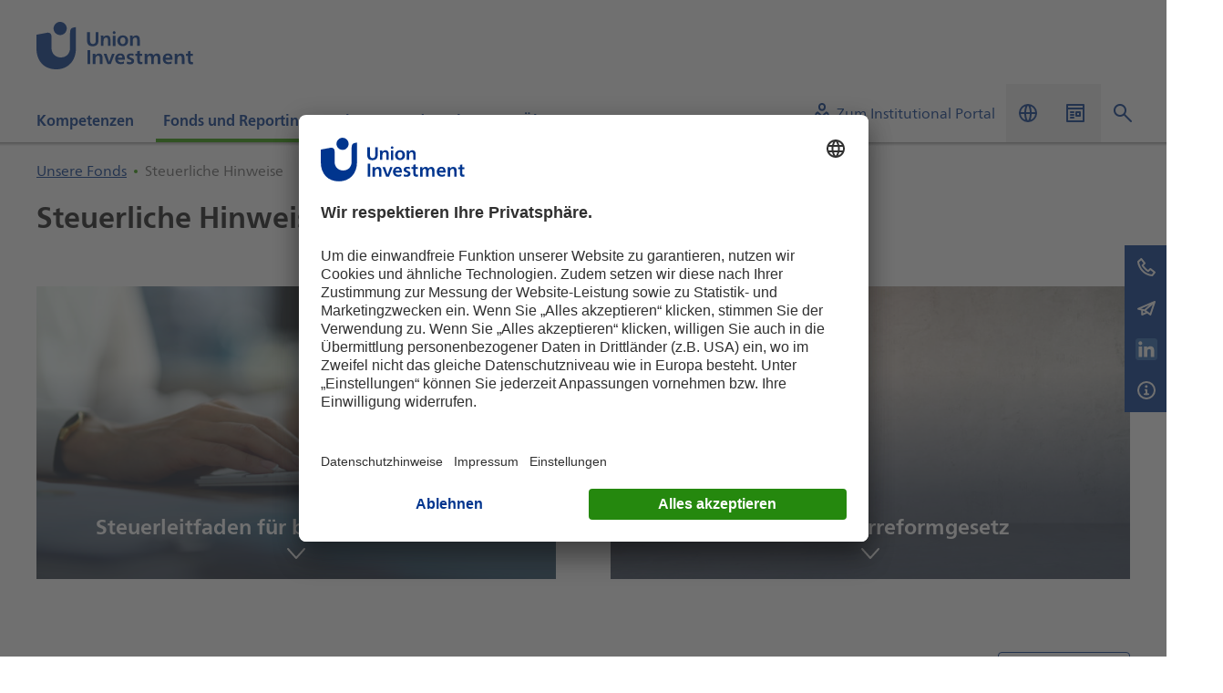

--- FILE ---
content_type: text/html;charset=UTF-8
request_url: https://institutional.union-investment.de/reporting/rund-um-unsere-fonds/steuerliche-hinweise
body_size: 7165
content:
<!DOCTYPE html>
<html lang="de-DE">
<head>
    
        <!-- Cross Domain Bridge -->
<script>
    window.UC_UI_DOMAINS = {
        crossDomainConsentSharingIFrame: 'https://institutional.union-investment.de/cross-domain-bridge.html',
    };
</script>
<!-- End Cross Domain Bridge -->
 
    
<script type="text/javascript">
    var WT_CONTENT_ID = "Startseite.Fonds_und_Reporting.Unsere_Fonds.Steuerliche_Hinweise";
    var PAGE_NAME = "Steuerliche Hinweise";
    var PAGE_INSTANCE_NAME = "uin-institutional-de";


    var WT_TRACK_ID = "509048344287674";
    var WT_TRACK_DOMAIN = "daten.union-investment.de";
    var ACTIVATE_TRACKING = true;
    var DOMAIN = "";
    var WT_SUPPRESS_INITIAL_PAGE_REQUEST = false;
    var WT_USE_COOKIES = false;
    var WT_FORM_TRACKING_ACTIVE = true;
</script>
    <script type="module" src="https://webtracking.fe.union-investment.de/13.38.0/index.js"></script>
        <link rel="preconnect" href="//privacy-proxy.usercentrics.eu">
        <link rel="preload" href="//privacy-proxy.usercentrics.eu/latest/uc-block.bundle.js" as="script">
        <script id="usercentrics-cmp" data-settings-id="Jda6yqcn7"
                src="https://app.usercentrics.eu/browser-ui/latest/bundle.js" data-tcf-enabled></script>
        <script type="application/javascript"
                src="https://privacy-proxy.usercentrics.eu/latest/uc-block.bundle.js"></script>
            <script type="text/plain" data-usercentrics="Mapp Intelligence Full Feature Tracking">
                                const webtrekkConnector = document.createElement('script');
                                webtrekkConnector.src = 'https://webtracking.fe.union-investment.de/13.38.0/connectors/webtrekk/index.js';
                                webtrekkConnector.type = 'module';
                                document.head.appendChild(webtrekkConnector);

            </script>
 

        <title>Steuerliche Hinweise</title>

        <meta name="description" content="Steuerliche Hinweise">

    <meta name="robots" content="index, follow">

        <meta property="og:title" content="Steuerliche Hinweise">
        <meta property="og:description" content="Steuerliche Hinweise">
        <meta property="og:type" content="website">

    <link rel="canonical" href="https://institutional.union-investment.de/reporting/rund-um-unsere-fonds/steuerliche-hinweise">

<link rel="icon" type="image/x-icon" href='/dam/jcr:4406cdef-cb81-4688-bdcc-3cdc38919f9c/favicon.ico'>
<link rel="icon" type="image/png" sizes="16x16" href='/dam/jcr:15f8254a-a377-4070-a86e-19d23e6e21ac/favicon-16x16.png'>
<link rel="icon" type="image/png" sizes="32x32" href='/dam/jcr:a5d2e504-2bb4-474c-94af-a761e07fe46c/favicon-32x32.png'>
<link rel="icon" type="image/png" sizes="96x96" href='/dam/jcr:01ab556f-9214-4bef-b850-caf529954b87/favicon-96x96.png'>
<link rel="icon" type="image/png" sizes="192x192" href='/dam/jcr:2cf06d84-0753-4b12-bcae-eaf2c6d0e588/favicon-192x192.png'>
<link rel="apple-touch-icon" sizes="120x120"
      href='/dam/jcr:42cc6fb8-346e-4817-ae20-fb2b7a48706a/apple-touch-icon-120x120.png'>
<link rel="apple-touch-icon" sizes="152x152"
      href='/dam/jcr:4af2643c-3f6f-4af1-aab2-2f247c85307f/apple-touch-icon-152x152.png'>
<link rel="apple-touch-icon" sizes="167x167"
      href='/dam/jcr:8c2fa1ce-2982-48a6-8b46-ab7494110d42/apple-touch-icon-167x167.png'>
<link rel="apple-touch-icon" sizes="180x180"
      href='/dam/jcr:759ffc6a-4c9b-4414-b5c3-0c16d79f33f8/apple-touch-icon-180x180.png'>


<meta name="viewport"
      content="width=device-width, initial-scale=1.0, maximum-scale=2.0, shrink-to-fit=no">
<meta charset="utf-8">




<script type=text/javascript>
    window.ui = window.ui || {};
    window.ui.cmsState = {
        mode: "",
        instance: "public",
        i18nPath: "https://global-resources.fe.union-investment.de/13.38.0/scripts/services/i18n/locales/locale.%LOCALE%.json",
        iconBaseUrl: "https://celum-icons.fe.union-investment.de/union-investment"
    }
</script>

<script type=text/javascript>
    document.addEventListener('DOMContentLoaded', function () {
        document.body.tabIndex = -1;
        document.body.focus();
    });
</script>

    <link rel="stylesheet" type="text/css" href="https://global-resources.fe.union-investment.de/13.38.0/styles/union-investment.css" media="all"/>
    <link rel="stylesheet" type="text/css" href="https://component-library.fe.union-investment.de/13.38.0/union-investment/skins/skin-default.css" media="all"/>


    <script  src="https://global-resources.fe.union-investment.de/13.38.0/scripts/services/index.js"></script>
    <script  src="https://global-resources.fe.union-investment.de/13.38.0/scripts/solid-design-system/solid-components.iife.js"></script>
    <script type="module" src="https://component-library.fe.union-investment.de/13.38.0/union-investment/union-investment.esm.js"></script>
    <script type="module" src="https://cms-components.fe.union-investment.de/13.38.0/union-investment-cms-components/union-investment-cms-components.esm.js"></script>
    <script type="module" src="https://fundportrait.fe.union-investment.de/5.48.0/union-investment-funds/union-investment-funds.esm.js"></script>
    <script type="module" src="https://fundportrait.fe.union-investment.de/v2/25.20.0/pk-fundportrait/assets/pk-fundportrait.js"></script>
    <script type="module" src="https://newsletter.fe.union-investment.de/13.38.0/union-investment-newsletter-management/union-investment-newsletter-management.esm.js"></script>
    <script type="module" src="https://product-finder.fe.union-investment.de/1.8.1/union-investment-product-finder/union-investment-product-finder.esm.js"></script>
    <script type="module" src="https://savingsplan.fe.union-investment.de/13.38.0/union-investment-savings-plan/union-investment-savings-plan.esm.js"></script>
    <script type="module" src="https://searches.fe.union-investment.de/13.38.0/union-investment-searches/union-investment-searches.esm.js"></script>
    <script type="module" src="https://search.fe.union-investment.de/13.38.0/union-investment-global-search/union-investment-global-search.esm.js"></script>


</head>
<body>

 
<ui-offcanvas-provider></ui-offcanvas-provider>
<div class="page clearfix">
<div hidden>

<ui-cms-section-tracking
        body='{"trackingReferenceID":"0"}'
        tracking='{"events":[{"attributes":{"delayed":false,"trackingReferenceID":"0","targetContentID":"Startseite.Fonds_und_Reporting.Unsere_Fonds.Steuerliche_Hinweise"},"eventInfo":{"type":"Section","eventAction":"click"}}]}'
>
</ui-cms-section-tracking>
</div><ui-cms-header body="{&quot;alignment&quot;:{&quot;serviceArea&quot;:&quot;bottom-right&quot;,&quot;navigation&quot;:&quot;bottom-left&quot;,&quot;logos&quot;:&quot;space-between&quot;},&quot;logos&quot;:{&quot;primary&quot;:{&quot;alt&quot;:&quot;Union Investment&quot;,&quot;href&quot;:&quot;/&quot;,&quot;src&quot;:&quot;https://cdn.dam.union-investment.de/original/454499_UI_Logo_RGB.svg&quot;}}}" i18n="{&quot;navigationName&quot;:&quot;Hauptnavigation&quot;,&quot;logoAriaLabel&quot;:&quot;Link zur Startseite&quot;}"><ui-cms-header-service-area body="{&quot;singleLinks&quot;:[{&quot;src&quot;:&quot;https://portal.institutional.union-investment.de&quot;,&quot;target&quot;:&quot;_self&quot;,&quot;title&quot;:&quot;Zum Institutional Portal&quot;,&quot;iconOption&quot;:&quot;icon&quot;,&quot;iconPath&quot;:&quot;union-investment/system/user&quot;}],&quot;dropdowns&quot;:[{&quot;iconOption&quot;:&quot;icon&quot;,&quot;iconPath&quot;:&quot;union-investment/system/globe&quot;,&quot;titleDisplayPosition&quot;:&quot;title-in-dropdown&quot;,&quot;dropdownLinks&quot;:[{&quot;src&quot;:&quot;https://www.union-investment.com/&quot;,&quot;target&quot;:&quot;_blank&quot;,&quot;title&quot;:&quot;International (English)&quot;},{&quot;src&quot;:&quot;https://www.union-investment.com/de_DE&quot;,&quot;target&quot;:&quot;_blank&quot;,&quot;title&quot;:&quot;International (Deutsch)&quot;},{&quot;src&quot;:&quot;https://www.union-investment.com/funds/denmark&quot;,&quot;target&quot;:&quot;_blank&quot;,&quot;title&quot;:&quot;Dänemark&quot;},{&quot;src&quot;:&quot;https://www.union-investment.com/funds/finland&quot;,&quot;target&quot;:&quot;_blank&quot;,&quot;title&quot;:&quot;Finnland&quot;},{&quot;src&quot;:&quot;https://www.union-investment.com/funds/france&quot;,&quot;target&quot;:&quot;_blank&quot;,&quot;title&quot;:&quot;Frankreich&quot;},{&quot;src&quot;:&quot;https://www.union-investment.com/funds/united-kingdom&quot;,&quot;target&quot;:&quot;_blank&quot;,&quot;title&quot;:&quot;Großbritannien&quot;},{&quot;src&quot;:&quot;https://www.union-investment.com/funds/italy&quot;,&quot;target&quot;:&quot;_blank&quot;,&quot;title&quot;:&quot;Italien&quot;},{&quot;src&quot;:&quot;https://www.union-investment.lu/fonds/fonds-finden?filter=facet_fondsauswahl:institutionelle_publikumsfonds&amp;filter=facet_fondsauswahl:union_investment_fonds&quot;,&quot;target&quot;:&quot;_blank&quot;,&quot;title&quot;:&quot;Luxemburg&quot;},{&quot;src&quot;:&quot;https://www.union-investment.com/funds/netherlands&quot;,&quot;target&quot;:&quot;_blank&quot;,&quot;title&quot;:&quot;Niederlande&quot;},{&quot;src&quot;:&quot;https://www.union-investment.com/funds/norway&quot;,&quot;target&quot;:&quot;_blank&quot;,&quot;title&quot;:&quot;Norwegen&quot;},{&quot;src&quot;:&quot;https://www.union-investment.com/de_DE&quot;,&quot;target&quot;:&quot;_blank&quot;,&quot;title&quot;:&quot;Österreich&quot;},{&quot;src&quot;:&quot;https://www.union-investment.com/funds/sweden&quot;,&quot;target&quot;:&quot;_blank&quot;,&quot;title&quot;:&quot;Schweden&quot;},{&quot;src&quot;:&quot;https://www.union-investment.com/de_DE/fonds/schweiz&quot;,&quot;target&quot;:&quot;_blank&quot;,&quot;title&quot;:&quot;Schweiz&quot;},{&quot;src&quot;:&quot;https://www.union-investment.com/funds/spain&quot;,&quot;target&quot;:&quot;_blank&quot;,&quot;title&quot;:&quot;Spanien&quot;}]},{&quot;iconOption&quot;:&quot;icon&quot;,&quot;iconPath&quot;:&quot;union-investment/system/website&quot;,&quot;titleDisplayPosition&quot;:&quot;title-in-dropdown&quot;,&quot;dropdownLinks&quot;:[{&quot;src&quot;:&quot;https://www.union-investment.de/&quot;,&quot;target&quot;:&quot;_blank&quot;,&quot;title&quot;:&quot;Privatkunden&quot;},{&quot;src&quot;:&quot;https://realestate.union-investment.de/startseite-immobilienkunden/&quot;,&quot;target&quot;:&quot;_blank&quot;,&quot;title&quot;:&quot;Immobilienkunden&quot;},{&quot;src&quot;:&quot;https://unternehmen.union-investment.de/startseite-unternehmen/karriere.html&quot;,&quot;target&quot;:&quot;_blank&quot;,&quot;title&quot;:&quot;Karriere&quot;},{&quot;src&quot;:&quot;https://unternehmen.union-investment.de/startseite-unternehmen/presseservice/pressemitteilungen.html&quot;,&quot;target&quot;:&quot;_blank&quot;,&quot;title&quot;:&quot;Presse&quot;},{&quot;src&quot;:&quot;https://www.finanzagenda.de/&quot;,&quot;target&quot;:&quot;_blank&quot;,&quot;title&quot;:&quot;Public Affairs&quot;}]}],&quot;search&quot;:{&quot;suggestionUrl&quot;:&quot;https://internal.api.union-investment.de/beta/web/search/suggestions.json?searchIndex=uin2&amp;searchType=uinweb2&amp;api-version=beta-1.0.5&amp;lang=de&quot;,&quot;targetPageUrl&quot;:&quot;/suchergebnisse?q=%VALUE%&quot;,&quot;apiKey&quot;:&quot;6d5b7ad050e948ce99516c20fbe37425&quot;}}" i18n="{&quot;languageSwitchLabel&quot;:&quot;Sprachen&quot;,&quot;search&quot;:&quot;Suche&quot;}" slot="service-area"></ui-cms-header-service-area><ui-cms-navigation body="{&quot;site&quot;:{&quot;title&quot;:&quot;Startseite&quot;,&quot;pages&quot;:[{&quot;title&quot;:&quot;Kompetenzen&quot;,&quot;pages&quot;:[{&quot;title&quot;:&quot;Assetklassen&quot;,&quot;pages&quot;:[{&quot;title&quot;:&quot;Renten&quot;,&quot;trackingReferenceID&quot;:&quot;b95b27d3-1d1c-4584-a405-6522f3ef483a&quot;,&quot;active&quot;:false,&quot;url&quot;:&quot;/kompetenzen/assetklassen/renten&quot;},{&quot;title&quot;:&quot;Aktien&quot;,&quot;trackingReferenceID&quot;:&quot;5622310f-d59d-4d14-af45-2ea9a02c7c3f&quot;,&quot;active&quot;:false,&quot;url&quot;:&quot;/kompetenzen/assetklassen/aktien&quot;},{&quot;title&quot;:&quot;Immobilien&quot;,&quot;trackingReferenceID&quot;:&quot;5b8e9c7c-e3c1-4381-9603-beaec37d8f6c&quot;,&quot;active&quot;:false,&quot;url&quot;:&quot;/kompetenzen/assetklassen/immobilien&quot;},{&quot;title&quot;:&quot;Alternative Investments&quot;,&quot;trackingReferenceID&quot;:&quot;3e7b25fd-b3dd-4976-be9c-a3d060f9c125&quot;,&quot;active&quot;:false,&quot;url&quot;:&quot;/kompetenzen/assetklassen/alternative-investments&quot;},{&quot;title&quot;:&quot;Alle Assetklassen&quot;,&quot;trackingReferenceID&quot;:&quot;f82501cc-a6ba-4287-b059-89a154ba9e4e&quot;,&quot;active&quot;:false,&quot;url&quot;:&quot;/kompetenzen/assetklassen/alle-assetklassen&quot;}],&quot;trackingReferenceID&quot;:&quot;d641d0b4-d62f-4c9f-8a53-876e7958ed54&quot;,&quot;active&quot;:false,&quot;url&quot;:&quot;/kompetenzen/assetklassen&quot;},{&quot;title&quot;:&quot;Strategien&quot;,&quot;pages&quot;:[{&quot;title&quot;:&quot;Corporate Bonds&quot;,&quot;trackingReferenceID&quot;:&quot;b24ad293-cc8c-4a4e-93ba-0d09f0af6c7b&quot;,&quot;active&quot;:false,&quot;url&quot;:&quot;/kompetenzen/strategien/corporate-bonds&quot;},{&quot;title&quot;:&quot;Globale Aktien&quot;,&quot;trackingReferenceID&quot;:&quot;0ec135b7-3cfd-4e37-882e-e5c0697eb133&quot;,&quot;active&quot;:false,&quot;url&quot;:&quot;/kompetenzen/strategien/global-equity-blend&quot;},{&quot;title&quot;:&quot;Verbriefungen&quot;,&quot;trackingReferenceID&quot;:&quot;a7d707be-5433-45af-9719-c918faa5f8f8&quot;,&quot;active&quot;:false,&quot;url&quot;:&quot;/kompetenzen/strategien/verbriefungen&quot;},{&quot;title&quot;:&quot;Commodities Select&quot;,&quot;trackingReferenceID&quot;:&quot;09737561-a293-478e-8f3e-9cd768711e9e&quot;,&quot;active&quot;:false,&quot;url&quot;:&quot;/kompetenzen/strategien/commodities-select&quot;},{&quot;title&quot;:&quot;Alle Strategien&quot;,&quot;trackingReferenceID&quot;:&quot;23c7197d-664b-4252-95aa-3dc0bb55a8dc&quot;,&quot;active&quot;:false,&quot;url&quot;:&quot;/kompetenzen/strategien/alle-strategien&quot;}],&quot;trackingReferenceID&quot;:&quot;e7695e33-29f8-4f31-a2e1-483d442f6e7f&quot;,&quot;active&quot;:false,&quot;url&quot;:&quot;/kompetenzen/strategien&quot;},{&quot;title&quot;:&quot;Überzeugungen&quot;,&quot;pages&quot;:[{&quot;title&quot;:&quot;Aktives Management&quot;,&quot;trackingReferenceID&quot;:&quot;e1aaebee-cc36-4ef8-a7b6-17703194b42b&quot;,&quot;active&quot;:false,&quot;url&quot;:&quot;/kompetenzen/ueberzeugungen/aktives-management&quot;},{&quot;title&quot;:&quot;Risikomanagement&quot;,&quot;trackingReferenceID&quot;:&quot;b970f862-4b57-4e45-8cb0-b59d69e7f794&quot;,&quot;active&quot;:false,&quot;url&quot;:&quot;/kompetenzen/ueberzeugungen/risikomanagement&quot;},{&quot;title&quot;:&quot;Nachhaltigkeit&quot;,&quot;trackingReferenceID&quot;:&quot;270aced2-1e58-4dbe-8a16-0c5f39d9407e&quot;,&quot;active&quot;:false,&quot;url&quot;:&quot;/kompetenzen/ueberzeugungen/nachhaltigkeit&quot;}],&quot;trackingReferenceID&quot;:&quot;2d6c4ced-c750-4748-b088-57f67363a3ae&quot;,&quot;active&quot;:false,&quot;url&quot;:&quot;/kompetenzen/ueberzeugungen&quot;}],&quot;contentId&quot;:&quot;Startseite.Kompetenzen&quot;,&quot;trackingReferenceID&quot;:&quot;6be67170-e235-4042-a41b-fb35376865b0&quot;,&quot;active&quot;:false,&quot;url&quot;:&quot;/kompetenzen&quot;},{&quot;title&quot;:&quot;Fonds und Reporting&quot;,&quot;pages&quot;:[{&quot;title&quot;:&quot;Unsere Fonds&quot;,&quot;pages&quot;:[{&quot;title&quot;:&quot;Fonds im Überblick&quot;,&quot;trackingReferenceID&quot;:&quot;bbd8933b-9077-4b49-931c-c2be2273ac3e&quot;,&quot;active&quot;:false,&quot;url&quot;:&quot;/reporting/rund-um-unsere-fonds/fonds-im-ueberblick&quot;},{&quot;title&quot;:&quot;Unsere Lösungen&quot;,&quot;trackingReferenceID&quot;:&quot;2d149459-431f-4cf9-9bd0-b2233a9d3444&quot;,&quot;active&quot;:false,&quot;url&quot;:&quot;/reporting/rund-um-unsere-fonds/unsere-loesungen&quot;},{&quot;title&quot;:&quot;Steuerliche Hinweise&quot;,&quot;trackingReferenceID&quot;:&quot;f7909fcc-eafe-49a4-90c4-32a62b3ae8a9&quot;,&quot;active&quot;:true,&quot;url&quot;:&quot;/reporting/rund-um-unsere-fonds/steuerliche-hinweise&quot;},{&quot;title&quot;:&quot;Informationen für Firmenkunden&quot;,&quot;trackingReferenceID&quot;:&quot;a87c3ca8-d5f4-44d4-b979-98e7783cee24&quot;,&quot;active&quot;:false,&quot;url&quot;:&quot;/reporting/rund-um-unsere-fonds/informationen-fuer-firmenkunden&quot;}],&quot;trackingReferenceID&quot;:&quot;1ece56d1-7c21-4f2f-99b5-2e87527ad975&quot;,&quot;active&quot;:true,&quot;url&quot;:&quot;/reporting/rund-um-unsere-fonds&quot;},{&quot;title&quot;:&quot;Portale und Reporting&quot;,&quot;pages&quot;:[{&quot;title&quot;:&quot;→ Zum Institutional Portal&quot;,&quot;trackingReferenceID&quot;:&quot;ce9f932e-c375-4138-9dbd-67757d88492d&quot;,&quot;active&quot;:false,&quot;url&quot;:&quot;/reporting/portale-und-reporting/reportingportal-fuer-ihren-spezialfonds&quot;},{&quot;title&quot;:&quot;→ Investorenportal für Ihre Immobilienanlage&quot;,&quot;trackingReferenceID&quot;:&quot;de1f3c71-1ed2-4991-bff2-1012a7c90b90&quot;,&quot;active&quot;:false,&quot;url&quot;:&quot;/reporting/portale-und-reporting/investorenportal-fuer-ihre-immobilienanlage&quot;}],&quot;trackingReferenceID&quot;:&quot;20ac63c9-2db2-46a0-8009-1e039cc2fa77&quot;,&quot;active&quot;:false,&quot;url&quot;:&quot;/reporting/portale-und-reporting&quot;}],&quot;contentId&quot;:&quot;Startseite.Fonds_und_Reporting&quot;,&quot;trackingReferenceID&quot;:&quot;1345f720-f755-421a-b710-a206408c8f01&quot;,&quot;active&quot;:true,&quot;url&quot;:&quot;/reporting&quot;},{&quot;title&quot;:&quot;Themen und Analysen&quot;,&quot;contentId&quot;:&quot;Startseite.Themen_und_Analysen&quot;,&quot;trackingReferenceID&quot;:&quot;0e6c09d9-36e3-4f96-aba3-13e1c9116dd7&quot;,&quot;active&quot;:false,&quot;url&quot;:&quot;/themen-und-analysen&quot;},{&quot;title&quot;:&quot;Über uns&quot;,&quot;hubPages&quot;:{},&quot;pages&quot;:[{&quot;title&quot;:&quot;Über Union Investment&quot;,&quot;trackingReferenceID&quot;:&quot;ff1fafb8-aae5-42dc-9f39-b9e4852f932f&quot;,&quot;active&quot;:false,&quot;url&quot;:&quot;/ueber-uns/ueber-union-investment-institutional&quot;},{&quot;title&quot;:&quot;Ihre Ansprechpartner&quot;,&quot;trackingReferenceID&quot;:&quot;8a14d56f-b617-4863-90d8-7dbc5a9f5576&quot;,&quot;active&quot;:false,&quot;url&quot;:&quot;/ueber-uns/ihre-ansprechpartner&quot;},{&quot;title&quot;:&quot;Das Management-Team&quot;,&quot;trackingReferenceID&quot;:&quot;e529a123-f4b0-4a8a-a9b7-493c28945462&quot;,&quot;active&quot;:false,&quot;url&quot;:&quot;/ueber-uns/das-management-team&quot;},{&quot;title&quot;:&quot;Richtlinien&quot;,&quot;trackingReferenceID&quot;:&quot;f75dd62b-a586-4224-b185-5ff7a0993093&quot;,&quot;active&quot;:false,&quot;url&quot;:&quot;/ueber-uns/richtlinien&quot;}],&quot;contentId&quot;:&quot;Startseite.Über_uns&quot;,&quot;trackingReferenceID&quot;:&quot;6c03ea95-e271-400f-a71d-f6a685e295f4&quot;,&quot;active&quot;:false,&quot;url&quot;:&quot;/ueber-uns&quot;}],&quot;trackingReferenceID&quot;:&quot;c7b6a41a-49ce-494d-8f6d-f19a39db5c4b&quot;,&quot;active&quot;:false,&quot;url&quot;:&quot;/&quot;}}" id="navigation-trigger" i18n="{&quot;navigationName&quot;:&quot;Hauptnavigation&quot;}" slot="navigation"></ui-cms-navigation></ui-cms-header>    <main>

<ui-cms-grid row-gap="20">
    <ui-cms-grid-element hide-separator>
        <ui-cms-container body='{"backgroundStyle":"white","isFullWidth":true,"padding":"none"}' i18n='{"ariaLabel":"Bereich der Seite mit Highlights"}'>
            <h2 style="display:none">Highlights</h2>
        </ui-cms-container>
    </ui-cms-grid-element>
</ui-cms-grid>
<ui-cms-grid row-gap="22">
    <ui-cms-grid-element hide-separator>
        <ui-cms-breadcrumb body="{&quot;site&quot;:{&quot;pages&quot;:[{&quot;title&quot;:&quot;Unsere Fonds&quot;,&quot;pages&quot;:[{&quot;title&quot;:&quot;Steuerliche Hinweise&quot;,&quot;trackingReferenceID&quot;:&quot;f7909fcc-eafe-49a4-90c4-32a62b3ae8a9&quot;,&quot;active&quot;:false,&quot;url&quot;:&quot;/reporting/rund-um-unsere-fonds/steuerliche-hinweise&quot;}],&quot;trackingReferenceID&quot;:&quot;1ece56d1-7c21-4f2f-99b5-2e87527ad975&quot;,&quot;active&quot;:false,&quot;url&quot;:&quot;/reporting/rund-um-unsere-fonds&quot;},{&quot;title&quot;:&quot;Steuerliche Hinweise&quot;,&quot;trackingReferenceID&quot;:&quot;f7909fcc-eafe-49a4-90c4-32a62b3ae8a9&quot;,&quot;active&quot;:false,&quot;url&quot;:&quot;/reporting/rund-um-unsere-fonds/steuerliche-hinweise&quot;}],&quot;active&quot;:false}}"
                           i18n="{&quot;navigationName&quot;:&quot;Breadcrumb navigation&quot;}">
        </ui-cms-breadcrumb>
    </ui-cms-grid-element>
</ui-cms-grid>

<ui-cms-grid id="content-trigger">
    


            <ui-cms-grid-element columns="12"
                     hide-separator
                    
                    >
<ui-cms-headline body="{&quot;headline&quot;:&quot;Steuerliche Hinweise&quot;,&quot;headingLevel&quot;:&quot;1&quot;,&quot;isHeadlineCentered&quot;:false}" searchable-fields="[&quot;overline&quot;,&quot;headline&quot;,&quot;leadtext&quot;]"></ui-cms-headline>                </ui-cms-grid-element>



            <ui-cms-grid-element columns="6"
                    
                    
                    >
<ui-cms-fullscreen-teaser body="{&quot;headline&quot;:&quot;Steuerleitfaden für betriebliche Anleger&quot;,&quot;text&quot;:&quot;Die wesentlichen Fragen zur Bilanzierung und Besteuerung für den Veranlagungszeitraum 2021 und vorherige&quot;,&quot;link&quot;:{&quot;src&quot;:&quot;/reporting/rund-um-unsere-fonds/steuerliche-hinweise/steuerleitfaden&quot;,&quot;target&quot;:&quot;_self&quot;,&quot;contentId&quot;:&quot;Startseite.Fonds_und_Reporting.Unsere_Fonds.Steuerliche_Hinweise.Steuerleitfaden&quot;},&quot;image&quot;:{&quot;src&quot;:&quot;https://cdn.dam.union-investment.de/%RENDITION%/643259_Shutterstock_Hand_Tastatur_1783657661_1200x675px.jpg&quot;,&quot;alt&quot;:&quot;Steuerleitfaden&quot;,&quot;objectPosition&quot;:&quot;center center&quot;},&quot;textAlignment&quot;:&quot;center&quot;,&quot;style&quot;:&quot;gradient-dark&quot;}" searchable-fields="[&quot;headline&quot;,&quot;text&quot;,&quot;topic&quot;,&quot;author&quot;,&quot;link.title&quot;,&quot;image.alt&quot;,&quot;mobileImage.alt&quot;]"></ui-cms-fullscreen-teaser>                </ui-cms-grid-element>



            <ui-cms-grid-element columns="6"
                     hide-separator
                    
                    >
<ui-cms-fullscreen-teaser body="{&quot;headline&quot;:&quot;Update Steuerreformgesetz&quot;,&quot;text&quot;:&quot;Besteuerungsunterlagen zur Zwangsthesaurierung zum steuerlichen Rumpfgeschäftsjahresende 29.12.2017&quot;,&quot;link&quot;:{&quot;src&quot;:&quot;/reporting/rund-um-unsere-fonds/steuerliche-hinweise/update-steuerreformgesetz&quot;,&quot;target&quot;:&quot;_self&quot;,&quot;contentId&quot;:&quot;Startseite.Fonds_und_Reporting.Unsere_Fonds.Steuerliche_Hinweise.Update_Steuerreformgesetz&quot;},&quot;image&quot;:{&quot;src&quot;:&quot;https://cdn.dam.union-investment.de/%RENDITION%/643258_AdobeStock_197911574_Paragraphenzeichen_1200x675px.jpg&quot;,&quot;alt&quot;:&quot;Steuerleitfaden&quot;,&quot;objectPosition&quot;:&quot;center center&quot;},&quot;textAlignment&quot;:&quot;center&quot;,&quot;style&quot;:&quot;gradient-dark&quot;}" searchable-fields="[&quot;headline&quot;,&quot;text&quot;,&quot;topic&quot;,&quot;author&quot;,&quot;link.title&quot;,&quot;image.alt&quot;,&quot;mobileImage.alt&quot;]"></ui-cms-fullscreen-teaser>                </ui-cms-grid-element>
    <ui-cms-grid-element hide-separator>
<ui-cms-content-footer body="{&quot;isHidingPrint&quot;:true,&quot;isHidingScrollToTop&quot;:false}" i18n="{&quot;print&quot;:&quot;Drucken&quot;,&quot;scrollTop&quot;:&quot;Nach oben&quot;}"></ui-cms-content-footer>    </ui-cms-grid-element>
</ui-cms-grid>
    </main>

<ui-cms-footer i18n='{"footerDescription":"Weitere Seiteninformationen"}'>
    <ui-cms-grid row-gap="24">
        <ui-cms-grid-element hide-separator reduced-spacing>
<ui-cms-socials body="{&quot;text&quot;:&quot;Folgen Sie uns&quot;,&quot;links&quot;:[{&quot;href&quot;:&quot;https://www.linkedin.com/company/18909/&quot;,&quot;mouseover&quot;:&quot;LinkedIn&quot;,&quot;iconPath&quot;:&quot;union-investment/system-social/linkedin&quot;}],&quot;position&quot;:&quot;right&quot;,&quot;trackingArea&quot;:&quot;Footer&quot;}"></ui-cms-socials>        </ui-cms-grid-element>
    </ui-cms-grid>


<ui-cms-grid columns="12" row-gap="24">
        <ui-cms-grid-element columns="12" hide-separator reduced-spacing>
            <h3 class="sd-headline sd-headline--size-lg">So erreichen Sie uns</h3>
        </ui-cms-grid-element>
        <ui-cms-grid-element columns="4">
<ui-cms-contact-channels-footer body="{}">
 <ui-cms-contact-channels-footer-phone body="{&quot;number&quot;:&quot;+49 69 25677652&quot;,&quot;fromDay&quot;:&quot;monday&quot;,&quot;toDay&quot;:&quot;friday&quot;,&quot;fromTime&quot;:&quot;08:00&quot;,&quot;toTime&quot;:&quot;18:00&quot;}" i18n="{&quot;content&quot;:&quot;{{fromDay}} bis {{toDay}} erreichen Sie uns <strong>von {{fromTime}} bis {{toTime}} Uhr telefonisch</strong> unter&quot;,&quot;fromMonday&quot;:&quot;Montag&quot;,&quot;fromTuesday&quot;:&quot;Dienstag&quot;,&quot;fromWednesday&quot;:&quot;Mittwoch&quot;,&quot;fromThursday&quot;:&quot;Donnerstag&quot;,&quot;fromFriday&quot;:&quot;Freitag&quot;,&quot;fromSaturday&quot;:&quot;Samstag&quot;,&quot;fromSunday&quot;:&quot;Sonntag&quot;,&quot;toMonday&quot;:&quot;Montag&quot;,&quot;toTuesday&quot;:&quot;Dienstag&quot;,&quot;toWednesday&quot;:&quot;Mittwoch&quot;,&quot;toThursday&quot;:&quot;Donnerstag&quot;,&quot;toFriday&quot;:&quot;Freitag&quot;,&quot;toSaturday&quot;:&quot;Samstag&quot;,&quot;toSunday&quot;:&quot;Sonntag&quot;,&quot;phone&quot;:&quot;Telefon&quot;,&quot;fromTime&quot;:&quot;von&quot;,&quot;toTime&quot;:&quot;bis&quot;,&quot;toWeekday&quot;:&quot;bis&quot;}"></ui-cms-contact-channels-footer-phone><ui-cms-contact-channels-footer-email body="{&quot;emailAddress&quot;:&quot;institutional@union-investment.de&quot;}" i18n="{&quot;content&quot;:&quot;Per <strong>E-Mail</strong> unter&quot;}"></ui-cms-contact-channels-footer-email></ui-cms-contact-channels-footer>        </ui-cms-grid-element>
        <ui-cms-grid-element columns="4">
<ui-cms-link-list body="{&quot;headline&quot;:&quot;Ein Service der Union Investment Institutional GmbH&quot;,&quot;alignment&quot;:&quot;vertical&quot;,&quot;columns&quot;:1,&quot;links&quot;:[{&quot;src&quot;:&quot;/rechtliche-hinweise&quot;,&quot;target&quot;:&quot;_self&quot;,&quot;title&quot;:&quot;Rechtliche Hinweise&quot;,&quot;style&quot;:&quot;text&quot;,&quot;iconOption&quot;:&quot;none&quot;,&quot;contentId&quot;:&quot;Startseite.Rechtliche_Hinweise&quot;},{&quot;src&quot;:&quot;/datenschutz&quot;,&quot;target&quot;:&quot;_self&quot;,&quot;title&quot;:&quot;Datenschutz&quot;,&quot;style&quot;:&quot;text&quot;,&quot;iconOption&quot;:&quot;none&quot;,&quot;contentId&quot;:&quot;Startseite.Datenschutz&quot;},{&quot;src&quot;:&quot;/hinweisgeber&quot;,&quot;target&quot;:&quot;_self&quot;,&quot;title&quot;:&quot;Hinweisgeber&quot;,&quot;style&quot;:&quot;text&quot;,&quot;iconOption&quot;:&quot;none&quot;,&quot;contentId&quot;:&quot;Startseite.Hinweisgeber&quot;},{&quot;src&quot;:&quot;/impressum&quot;,&quot;target&quot;:&quot;_self&quot;,&quot;title&quot;:&quot;Impressum&quot;,&quot;style&quot;:&quot;text&quot;,&quot;iconOption&quot;:&quot;none&quot;,&quot;contentId&quot;:&quot;Startseite.Impressum&quot;}]}" searchable-fields="[&quot;headline&quot;,&quot;links.title&quot;]"></ui-cms-link-list>        </ui-cms-grid-element>
        <ui-cms-grid-element columns="4">
<ui-cms-newsletter-cta body="{&quot;headline&quot;:&quot;InstitutionalNews&quot;,&quot;text&quot;:&quot;Melden Sie sich zu unserem Newsletter für institutionelle Kunden an.&quot;,&quot;newsletterPageUrl&quot;:&quot;/anmeldung-newsletter&quot;,&quot;mailQueryParameter&quot;:&quot;email&quot;,&quot;contentId&quot;:&quot;Startseite.InstitutionalNews&quot;}" searchable-fields="[&quot;headline&quot;,&quot;text&quot;]" i18n="{&quot;signup&quot;:&quot;Anmelden&quot;,&quot;yourEmail&quot;:&quot;Ihre E-Mail-Adresse&quot;}"></ui-cms-newsletter-cta>        </ui-cms-grid-element>
</ui-cms-grid>
<ui-cms-grid columns="12" row-gap="24">
        <ui-cms-grid-element columns="12" hide-separator reduced-spacing>
            <h3 class="sd-headline sd-headline--size-lg">Kein Institutioneller Kunde? Entdecken Sie weitere Lösungen für jeden Anlegertyp</h3>
        </ui-cms-grid-element>
        <ui-cms-grid-element columns="4">
<ui-cms-link-list body="{&quot;headline&quot;:&quot;Privatkunden&quot;,&quot;alignment&quot;:&quot;vertical&quot;,&quot;columns&quot;:1,&quot;links&quot;:[{&quot;src&quot;:&quot;https://www.union-investment.de/&quot;,&quot;target&quot;:&quot;_blank&quot;,&quot;title&quot;:&quot;Startseite&quot;,&quot;style&quot;:&quot;text&quot;,&quot;iconOption&quot;:&quot;none&quot;,&quot;contentId&quot;:&quot;Startseite&quot;},{&quot;src&quot;:&quot;http://www.geld-anlegen-klargemacht.de&quot;,&quot;target&quot;:&quot;_blank&quot;,&quot;title&quot;:&quot;Privatkunden-Blog&quot;,&quot;style&quot;:&quot;text&quot;,&quot;iconOption&quot;:&quot;none&quot;},{&quot;src&quot;:&quot;https://www.union-investment.de/fonds_depot/fonds-finden&quot;,&quot;target&quot;:&quot;_blank&quot;,&quot;title&quot;:&quot;Unsere Fonds&quot;,&quot;style&quot;:&quot;text&quot;,&quot;iconOption&quot;:&quot;none&quot;,&quot;contentId&quot;:&quot;Startseite.Fonds_&amp;_Depot.Fonds_finden&quot;},{&quot;src&quot;:&quot;https://www.union-investment.de/unsere-services&quot;,&quot;target&quot;:&quot;_blank&quot;,&quot;title&quot;:&quot;Unsere Services&quot;,&quot;style&quot;:&quot;text&quot;,&quot;iconOption&quot;:&quot;none&quot;,&quot;contentId&quot;:&quot;Startseite.Unsere_Services&quot;}]}" searchable-fields="[&quot;headline&quot;,&quot;links.title&quot;]"></ui-cms-link-list>        </ui-cms-grid-element>
        <ui-cms-grid-element columns="4">
<ui-cms-link-list body="{&quot;headline&quot;:&quot;Immobilienkunden&quot;,&quot;alignment&quot;:&quot;vertical&quot;,&quot;columns&quot;:1,&quot;links&quot;:[{&quot;src&quot;:&quot;https://realestate.union-investment.de&quot;,&quot;target&quot;:&quot;_blank&quot;,&quot;title&quot;:&quot;Startseite&quot;,&quot;style&quot;:&quot;text&quot;,&quot;iconOption&quot;:&quot;none&quot;},{&quot;src&quot;:&quot;https://realestate.union-investment.com/de/immobilienstrategie.html&quot;,&quot;target&quot;:&quot;_blank&quot;,&quot;title&quot;:&quot;Immobilienstrategie&quot;,&quot;style&quot;:&quot;text&quot;,&quot;iconOption&quot;:&quot;none&quot;},{&quot;src&quot;:&quot;https://realestate.union-investment.com/de/anlegen-in-immobilien.html&quot;,&quot;target&quot;:&quot;_blank&quot;,&quot;title&quot;:&quot;Immobilienanlage&quot;,&quot;style&quot;:&quot;text&quot;,&quot;iconOption&quot;:&quot;none&quot;},{&quot;src&quot;:&quot;https://realestate.union-investment.com/de/mediathek/presseinformationen.html&quot;,&quot;target&quot;:&quot;_blank&quot;,&quot;title&quot;:&quot;Presse&quot;,&quot;style&quot;:&quot;text&quot;,&quot;iconOption&quot;:&quot;none&quot;}]}" searchable-fields="[&quot;headline&quot;,&quot;links.title&quot;]"></ui-cms-link-list>        </ui-cms-grid-element>
        <ui-cms-grid-element columns="4">
<ui-cms-link-list body="{&quot;headline&quot;:&quot;Über Union Investment&quot;,&quot;alignment&quot;:&quot;vertical&quot;,&quot;columns&quot;:1,&quot;links&quot;:[{&quot;src&quot;:&quot;https://unternehmen.union-investment.de/startseite-unternehmen.html&quot;,&quot;target&quot;:&quot;_blank&quot;,&quot;title&quot;:&quot;Union Investment Gruppe&quot;,&quot;style&quot;:&quot;text&quot;,&quot;iconOption&quot;:&quot;none&quot;},{&quot;src&quot;:&quot;https://unternehmen.union-investment.de/startseite-unternehmen/karriere.html&quot;,&quot;target&quot;:&quot;_blank&quot;,&quot;title&quot;:&quot;Karriere&quot;,&quot;style&quot;:&quot;text&quot;,&quot;iconOption&quot;:&quot;none&quot;},{&quot;src&quot;:&quot;https://unternehmen.union-investment.de/startseite-unternehmen/presseservice/pressemitteilungen.html&quot;,&quot;target&quot;:&quot;_blank&quot;,&quot;title&quot;:&quot;Media Newsroom / Presse&quot;,&quot;style&quot;:&quot;text&quot;,&quot;iconOption&quot;:&quot;none&quot;},{&quot;src&quot;:&quot;https://www.finanzagenda.de/&quot;,&quot;target&quot;:&quot;_blank&quot;,&quot;title&quot;:&quot;Public Affairs – FinanzAgenda&quot;,&quot;style&quot;:&quot;text&quot;,&quot;iconOption&quot;:&quot;none&quot;,&quot;contentId&quot;:&quot;FinanzAgenda_-_Digital_Public_Affairs_von_Union_Investment&quot;}]}" searchable-fields="[&quot;headline&quot;,&quot;links.title&quot;]"></ui-cms-link-list>        </ui-cms-grid-element>
</ui-cms-grid></ui-cms-footer>
<ui-cms-sticky-toolbar
        i18n='{"navigationName":"Seitennavigation"}'
>
<ui-cms-sticky-toolbar-item-standard body="{&quot;headline&quot;:&quot;Kontakt&quot;,&quot;iconPath&quot;:&quot;union-investment/system/phone&quot;,&quot;iconActionAriaLabel&quot;:&quot;Kontakt aufnehmen&quot;}">
 <ui-cms-link body="{&quot;src&quot;:&quot;/ueber-uns/ihre-ansprechpartner&quot;,&quot;target&quot;:&quot;_self&quot;,&quot;title&quot;:&quot;Ansprechpartner finden&quot;,&quot;style&quot;:&quot;button-cta&quot;,&quot;buttonVariant&quot;:&quot;cta&quot;,&quot;iconOption&quot;:&quot;none&quot;,&quot;alignment&quot;:&quot;left&quot;,&quot;contentId&quot;:&quot;Startseite.Über_uns.Ihre_Ansprechpartner&quot;}" searchable-fields="[&quot;title&quot;]"></ui-cms-link><ui-cms-contact-channels-phone-sticky-toolbar body="{&quot;headline&quot;:&quot;Telefon&quot;,&quot;text&quot;:&quot;Sie erreichen uns unter&quot;,&quot;buttonTitle&quot;:&quot;Jetzt anrufen&quot;,&quot;number&quot;:&quot;+49 69 25677652&quot;,&quot;fromDay&quot;:&quot;monday&quot;,&quot;toDay&quot;:&quot;friday&quot;,&quot;fromTime&quot;:&quot;08:00&quot;,&quot;toTime&quot;:&quot;18:00&quot;}" i18n="{&quot;content&quot;:&quot;{{fromDay}} bis {{toDay}} erreichen Sie uns <strong>von {{fromTime}} bis {{toTime}} Uhr telefonisch</strong> unter&quot;,&quot;fromMonday&quot;:&quot;Montag&quot;,&quot;fromTuesday&quot;:&quot;Dienstag&quot;,&quot;fromWednesday&quot;:&quot;Mittwoch&quot;,&quot;fromThursday&quot;:&quot;Donnerstag&quot;,&quot;fromFriday&quot;:&quot;Freitag&quot;,&quot;fromSaturday&quot;:&quot;Samstag&quot;,&quot;fromSunday&quot;:&quot;Sonntag&quot;,&quot;toMonday&quot;:&quot;Montag&quot;,&quot;toTuesday&quot;:&quot;Dienstag&quot;,&quot;toWednesday&quot;:&quot;Mittwoch&quot;,&quot;toThursday&quot;:&quot;Donnerstag&quot;,&quot;toFriday&quot;:&quot;Freitag&quot;,&quot;toSaturday&quot;:&quot;Samstag&quot;,&quot;toSunday&quot;:&quot;Sonntag&quot;,&quot;phone&quot;:&quot;Telefon&quot;,&quot;fromTime&quot;:&quot;von&quot;,&quot;toTime&quot;:&quot;bis&quot;,&quot;toWeekday&quot;:&quot;bis&quot;}"></ui-cms-contact-channels-phone-sticky-toolbar><ui-cms-contact-channels-email-sticky-toolbar body="{&quot;emailAddress&quot;:&quot;institutional@union-investment.de&quot;,&quot;headline&quot;:&quot;E-Mail &quot;,&quot;text&quot;:&quot;Schreiben Sie eine Nachricht an&quot;,&quot;buttonTitle&quot;:&quot;Mail schreiben&quot;}" i18n="{&quot;content&quot;:&quot;Per <strong>E-Mail</strong> unter&quot;}"></ui-cms-contact-channels-email-sticky-toolbar></ui-cms-sticky-toolbar-item-standard><ui-cms-sticky-toolbar-item-standard body="{&quot;headline&quot;:&quot;Newsletter für institutionelle Kunden&quot;,&quot;leadtext&quot;:&quot;Erhalten Sie jeden Monat aktuelle Beiträge und Analysen unserer Experten zu den Themen Kapitalmarkt, Nachhaltigkeit und Risikomanagement.\n&quot;,&quot;iconPath&quot;:&quot;union-investment/system/e-mail-send&quot;,&quot;iconActionAriaLabel&quot;:&quot;Newsletter für institutionelle Kunden&quot;}">
 <ui-cms-link body="{&quot;src&quot;:&quot;/anmeldung-newsletter&quot;,&quot;target&quot;:&quot;_self&quot;,&quot;title&quot;:&quot;Jetzt anmelden&quot;,&quot;style&quot;:&quot;button-primary&quot;,&quot;buttonVariant&quot;:&quot;primary&quot;,&quot;iconOption&quot;:&quot;none&quot;,&quot;alignment&quot;:&quot;left&quot;,&quot;contentId&quot;:&quot;Startseite.InstitutionalNews&quot;}" searchable-fields="[&quot;title&quot;]"></ui-cms-link></ui-cms-sticky-toolbar-item-standard><ui-cms-sticky-toolbar-item-standard body="{&quot;headline&quot;:&quot;Folgen Sie uns auf LinkedIn&quot;,&quot;iconPath&quot;:&quot;union-investment/system/linkedin&quot;}">
 <ui-cms-link body="{&quot;src&quot;:&quot;https://www.linkedin.com/company/18909/&quot;,&quot;target&quot;:&quot;_blank&quot;,&quot;title&quot;:&quot;Union Investment Institutional&quot;,&quot;style&quot;:&quot;text&quot;,&quot;iconOption&quot;:&quot;icon&quot;,&quot;icon&quot;:&quot;linkedin&quot;,&quot;iconPath&quot;:&quot;union-investment/system/linkedin&quot;,&quot;alignment&quot;:&quot;left&quot;}" searchable-fields="[&quot;title&quot;]"></ui-cms-link></ui-cms-sticky-toolbar-item-standard><ui-cms-sticky-toolbar-item-standard body="{&quot;headline&quot;:&quot;Instrumentenklassifikation&quot;,&quot;leadtext&quot;:&quot;Erläuterungen zur Instrumentenklassifikation&quot;,&quot;iconPath&quot;:&quot;union-investment/system/info-circle&quot;}">
 <ui-cms-link body="{&quot;src&quot;:&quot;/dam/jcr:9640afeb-e378-4300-ac67-b5416e8ba7e6/Erl%C3%A4uterungen%20zur%20Instrumentenklassifikation%202026-01-05.zip&quot;,&quot;target&quot;:&quot;_blank&quot;,&quot;title&quot;:&quot;Jetzt herunterladen&quot;,&quot;style&quot;:&quot;button-primary&quot;,&quot;buttonVariant&quot;:&quot;primary&quot;,&quot;iconOption&quot;:&quot;icon&quot;,&quot;icon&quot;:&quot;download&quot;,&quot;iconPath&quot;:&quot;union-investment/system/download&quot;,&quot;alignment&quot;:&quot;left&quot;}" searchable-fields="[&quot;title&quot;]"></ui-cms-link><ui-cms-link body="{&quot;src&quot;:&quot;/reporting/instrumentenklassifikation-archiv&quot;,&quot;target&quot;:&quot;_self&quot;,&quot;title&quot;:&quot;Archiv&quot;,&quot;style&quot;:&quot;button-primary&quot;,&quot;buttonVariant&quot;:&quot;primary&quot;,&quot;iconOption&quot;:&quot;icon&quot;,&quot;icon&quot;:&quot;external-link&quot;,&quot;iconPath&quot;:&quot;union-investment/system/external-link&quot;,&quot;alignment&quot;:&quot;left&quot;,&quot;contentId&quot;:&quot;Startseite.Fonds_und_Reporting.Instrumentenklassifikation_Archiv&quot;}" searchable-fields="[&quot;title&quot;]"></ui-cms-link></ui-cms-sticky-toolbar-item-standard></ui-cms-sticky-toolbar>
</div>

 

 
</body>
</html>


--- FILE ---
content_type: application/javascript
request_url: https://component-library.fe.union-investment.de/13.38.0/union-investment/ui-input.entry.js
body_size: 17061
content:
import{r as t,d as i,h as e,g as s}from"./index-8218d94b.js";import{v as u}from"./inject-dependencies-5ed02dd9.js";function n(t,i){if(t==null)return{};var e={};var s=Object.keys(t);var u,n;for(n=0;n<s.length;n++){u=s[n];if(i.indexOf(u)>=0)continue;e[u]=t[u]}return e}function r(t){let i=arguments.length>1&&arguments[1]!==undefined?arguments[1]:{};return new r.InputMask(t,i)}class h{constructor(t){Object.assign(this,{inserted:"",rawInserted:"",skip:false,tailShift:0},t)}aggregate(t){this.rawInserted+=t.rawInserted;this.skip=this.skip||t.skip;this.inserted+=t.inserted;this.tailShift+=t.tailShift;return this}get offset(){return this.tailShift+this.inserted.length}}r.ChangeDetails=h;function o(t){return typeof t==="string"||t instanceof String}const a={NONE:"NONE",LEFT:"LEFT",FORCE_LEFT:"FORCE_LEFT",RIGHT:"RIGHT",FORCE_RIGHT:"FORCE_RIGHT"};function l(t){switch(t){case a.LEFT:return a.FORCE_LEFT;case a.RIGHT:return a.FORCE_RIGHT;default:return t}}function c(t){return t.replace(/([.*+?^=!:${}()|[\]\/\\])/g,"\\$1")}function p(t){return Array.isArray(t)?t:[t,new h]}function d(t,i){if(i===t)return true;var e=Array.isArray(i),s=Array.isArray(t),u;if(e&&s){if(i.length!=t.length)return false;for(u=0;u<i.length;u++)if(!d(i[u],t[u]))return false;return true}if(e!=s)return false;if(i&&t&&typeof i==="object"&&typeof t==="object"){var n=i instanceof Date,r=t instanceof Date;if(n&&r)return i.getTime()==t.getTime();if(n!=r)return false;var h=i instanceof RegExp,o=t instanceof RegExp;if(h&&o)return i.toString()==t.toString();if(h!=o)return false;var a=Object.keys(i);for(u=0;u<a.length;u++)if(!Object.prototype.hasOwnProperty.call(t,a[u]))return false;for(u=0;u<a.length;u++)if(!d(t[a[u]],i[a[u]]))return false;return true}else if(i&&t&&typeof i==="function"&&typeof t==="function"){return i.toString()===t.toString()}return false}class f{constructor(t,i,e,s){this.value=t;this.cursorPos=i;this.oldValue=e;this.oldSelection=s;while(this.value.slice(0,this.startChangePos)!==this.oldValue.slice(0,this.startChangePos)){--this.oldSelection.start}}get startChangePos(){return Math.min(this.cursorPos,this.oldSelection.start)}get insertedCount(){return this.cursorPos-this.startChangePos}get inserted(){return this.value.substr(this.startChangePos,this.insertedCount)}get removedCount(){return Math.max(this.oldSelection.end-this.startChangePos||this.oldValue.length-this.value.length,0)}get removed(){return this.oldValue.substr(this.startChangePos,this.removedCount)}get head(){return this.value.substring(0,this.startChangePos)}get tail(){return this.value.substring(this.startChangePos+this.insertedCount)}get removeDirection(){if(!this.removedCount||this.insertedCount)return a.NONE;return(this.oldSelection.end===this.cursorPos||this.oldSelection.start===this.cursorPos)&&this.oldSelection.end===this.oldSelection.start?a.RIGHT:a.LEFT}}class g{constructor(){let t=arguments.length>0&&arguments[0]!==undefined?arguments[0]:"";let i=arguments.length>1&&arguments[1]!==undefined?arguments[1]:0;let e=arguments.length>2?arguments[2]:undefined;this.value=t;this.from=i;this.stop=e}toString(){return this.value}extend(t){this.value+=String(t)}appendTo(t){return t.append(this.toString(),{tail:true}).aggregate(t._appendPlaceholder())}get state(){return{value:this.value,from:this.from,stop:this.stop}}set state(t){Object.assign(this,t)}unshift(t){if(!this.value.length||t!=null&&this.from>=t)return"";const i=this.value[0];this.value=this.value.slice(1);return i}shift(){if(!this.value.length)return"";const t=this.value[this.value.length-1];this.value=this.value.slice(0,-1);return t}}class _{constructor(t){this._value="";this._update(Object.assign({},_.DEFAULTS,t));this.isInitialized=true}updateOptions(t){if(!Object.keys(t).length)return;this.withValueRefresh(this._update.bind(this,t))}_update(t){Object.assign(this,t)}get state(){return{_value:this.value}}set state(t){this._value=t._value}reset(){this._value=""}get value(){return this._value}set value(t){this.resolve(t)}resolve(t){let i=arguments.length>1&&arguments[1]!==undefined?arguments[1]:{input:true};this.reset();this.append(t,i,"");this.doCommit();return this.value}get unmaskedValue(){return this.value}set unmaskedValue(t){this.reset();this.append(t,{},"");this.doCommit()}get typedValue(){return this.doParse(this.value)}set typedValue(t){this.value=this.doFormat(t)}get rawInputValue(){return this.extractInput(0,this.value.length,{raw:true})}set rawInputValue(t){this.reset();this.append(t,{raw:true},"");this.doCommit()}get displayValue(){return this.value}get isComplete(){return true}get isFilled(){return this.isComplete}nearestInputPos(t,i){return t}totalInputPositions(){let t=arguments.length>0&&arguments[0]!==undefined?arguments[0]:0;let i=arguments.length>1&&arguments[1]!==undefined?arguments[1]:this.value.length;return Math.min(this.value.length,i-t)}extractInput(){let t=arguments.length>0&&arguments[0]!==undefined?arguments[0]:0;let i=arguments.length>1&&arguments[1]!==undefined?arguments[1]:this.value.length;return this.value.slice(t,i)}extractTail(){let t=arguments.length>0&&arguments[0]!==undefined?arguments[0]:0;let i=arguments.length>1&&arguments[1]!==undefined?arguments[1]:this.value.length;return new g(this.extractInput(t,i),t)}appendTail(t){if(o(t))t=new g(String(t));return t.appendTo(this)}_appendCharRaw(t){if(!t)return new h;this._value+=t;return new h({inserted:t,rawInserted:t})}_appendChar(t){let i=arguments.length>1&&arguments[1]!==undefined?arguments[1]:{};let e=arguments.length>2?arguments[2]:undefined;const s=this.state;let u;[t,u]=p(this.doPrepare(t,i));u=u.aggregate(this._appendCharRaw(t,i));if(u.inserted){let t;let n=this.doValidate(i)!==false;if(n&&e!=null){const i=this.state;if(this.overwrite===true){t=e.state;e.unshift(this.value.length-u.tailShift)}let s=this.appendTail(e);n=s.rawInserted===e.toString();if(!(n&&s.inserted)&&this.overwrite==="shift"){this.state=i;t=e.state;e.shift();s=this.appendTail(e);n=s.rawInserted===e.toString()}if(n&&s.inserted)this.state=i}if(!n){u=new h;this.state=s;if(e&&t)e.state=t}}return u}_appendPlaceholder(){return new h}_appendEager(){return new h}append(t,i,e){if(!o(t))throw new Error("value should be string");const s=new h;const u=o(e)?new g(String(e)):e;if(i!==null&&i!==void 0&&i.tail)i._beforeTailState=this.state;for(let e=0;e<t.length;++e){const n=this._appendChar(t[e],i,u);if(!n.rawInserted&&!this.doSkipInvalid(t[e],i,u))break;s.aggregate(n)}if((this.eager===true||this.eager==="append")&&i!==null&&i!==void 0&&i.input&&t){s.aggregate(this._appendEager())}if(u!=null){s.tailShift+=this.appendTail(u).tailShift}return s}remove(){let t=arguments.length>0&&arguments[0]!==undefined?arguments[0]:0;let i=arguments.length>1&&arguments[1]!==undefined?arguments[1]:this.value.length;this._value=this.value.slice(0,t)+this.value.slice(i);return new h}withValueRefresh(t){if(this._refreshing||!this.isInitialized)return t();this._refreshing=true;const i=this.rawInputValue;const e=this.value;const s=t();this.rawInputValue=i;if(this.value&&this.value!==e&&e.indexOf(this.value)===0){this.append(e.slice(this.value.length),{},"")}delete this._refreshing;return s}runIsolated(t){if(this._isolated||!this.isInitialized)return t(this);this._isolated=true;const i=this.state;const e=t(this);this.state=i;delete this._isolated;return e}doSkipInvalid(t){return this.skipInvalid}doPrepare(t){let i=arguments.length>1&&arguments[1]!==undefined?arguments[1]:{};return this.prepare?this.prepare(t,this,i):t}doValidate(t){return(!this.validate||this.validate(this.value,this,t))&&(!this.parent||this.parent.doValidate(t))}doCommit(){if(this.commit)this.commit(this.value,this)}doFormat(t){return this.format?this.format(t,this):t}doParse(t){return this.parse?this.parse(t,this):t}splice(t,i,e,s){let u=arguments.length>4&&arguments[4]!==undefined?arguments[4]:{input:true};const n=t+i;const r=this.extractTail(n);const o=this.eager===true||this.eager==="remove";let c;if(o){s=l(s);c=this.extractInput(0,n,{raw:true})}let p=t;const d=new h;if(s!==a.NONE){p=this.nearestInputPos(t,i>1&&t!==0&&!o?a.NONE:s);d.tailShift=p-t}d.aggregate(this.remove(p));if(o&&s!==a.NONE&&c===this.rawInputValue){if(s===a.FORCE_LEFT){let t;while(c===this.rawInputValue&&(t=this.value.length)){d.aggregate(new h({tailShift:-1})).aggregate(this.remove(t-1))}}else if(s===a.FORCE_RIGHT){r.unshift()}}return d.aggregate(this.append(e,u,r))}maskEquals(t){return this.mask===t}typedValueEquals(t){const i=this.typedValue;return t===i||_.EMPTY_VALUES.includes(t)&&_.EMPTY_VALUES.includes(i)||this.doFormat(t)===this.doFormat(this.typedValue)}}_.DEFAULTS={format:String,parse:t=>t,skipInvalid:true};_.EMPTY_VALUES=[undefined,null,""];r.Masked=_;function b(t){if(t==null){throw new Error("mask property should be defined")}if(t instanceof RegExp)return r.MaskedRegExp;if(o(t))return r.MaskedPattern;if(t instanceof Date||t===Date)return r.MaskedDate;if(t instanceof Number||typeof t==="number"||t===Number)return r.MaskedNumber;if(Array.isArray(t)||t===Array)return r.MaskedDynamic;if(r.Masked&&t.prototype instanceof r.Masked)return t;if(t instanceof r.Masked)return t.constructor;if(t instanceof Function)return r.MaskedFunction;console.warn("Mask not found for mask",t);return r.Masked}function m(t){if(r.Masked&&t instanceof r.Masked)return t;t=Object.assign({},t);const i=t.mask;if(r.Masked&&i instanceof r.Masked)return i;const e=b(i);if(!e)throw new Error("Masked class is not found for provided mask, appropriate module needs to be import manually before creating mask.");return new e(t)}r.createMask=m;const A=["parent","isOptional","placeholderChar","displayChar","lazy","eager"];const y={0:/\d/,a:/[\u0041-\u005A\u0061-\u007A\u00AA\u00B5\u00BA\u00C0-\u00D6\u00D8-\u00F6\u00F8-\u02C1\u02C6-\u02D1\u02E0-\u02E4\u02EC\u02EE\u0370-\u0374\u0376\u0377\u037A-\u037D\u0386\u0388-\u038A\u038C\u038E-\u03A1\u03A3-\u03F5\u03F7-\u0481\u048A-\u0527\u0531-\u0556\u0559\u0561-\u0587\u05D0-\u05EA\u05F0-\u05F2\u0620-\u064A\u066E\u066F\u0671-\u06D3\u06D5\u06E5\u06E6\u06EE\u06EF\u06FA-\u06FC\u06FF\u0710\u0712-\u072F\u074D-\u07A5\u07B1\u07CA-\u07EA\u07F4\u07F5\u07FA\u0800-\u0815\u081A\u0824\u0828\u0840-\u0858\u08A0\u08A2-\u08AC\u0904-\u0939\u093D\u0950\u0958-\u0961\u0971-\u0977\u0979-\u097F\u0985-\u098C\u098F\u0990\u0993-\u09A8\u09AA-\u09B0\u09B2\u09B6-\u09B9\u09BD\u09CE\u09DC\u09DD\u09DF-\u09E1\u09F0\u09F1\u0A05-\u0A0A\u0A0F\u0A10\u0A13-\u0A28\u0A2A-\u0A30\u0A32\u0A33\u0A35\u0A36\u0A38\u0A39\u0A59-\u0A5C\u0A5E\u0A72-\u0A74\u0A85-\u0A8D\u0A8F-\u0A91\u0A93-\u0AA8\u0AAA-\u0AB0\u0AB2\u0AB3\u0AB5-\u0AB9\u0ABD\u0AD0\u0AE0\u0AE1\u0B05-\u0B0C\u0B0F\u0B10\u0B13-\u0B28\u0B2A-\u0B30\u0B32\u0B33\u0B35-\u0B39\u0B3D\u0B5C\u0B5D\u0B5F-\u0B61\u0B71\u0B83\u0B85-\u0B8A\u0B8E-\u0B90\u0B92-\u0B95\u0B99\u0B9A\u0B9C\u0B9E\u0B9F\u0BA3\u0BA4\u0BA8-\u0BAA\u0BAE-\u0BB9\u0BD0\u0C05-\u0C0C\u0C0E-\u0C10\u0C12-\u0C28\u0C2A-\u0C33\u0C35-\u0C39\u0C3D\u0C58\u0C59\u0C60\u0C61\u0C85-\u0C8C\u0C8E-\u0C90\u0C92-\u0CA8\u0CAA-\u0CB3\u0CB5-\u0CB9\u0CBD\u0CDE\u0CE0\u0CE1\u0CF1\u0CF2\u0D05-\u0D0C\u0D0E-\u0D10\u0D12-\u0D3A\u0D3D\u0D4E\u0D60\u0D61\u0D7A-\u0D7F\u0D85-\u0D96\u0D9A-\u0DB1\u0DB3-\u0DBB\u0DBD\u0DC0-\u0DC6\u0E01-\u0E30\u0E32\u0E33\u0E40-\u0E46\u0E81\u0E82\u0E84\u0E87\u0E88\u0E8A\u0E8D\u0E94-\u0E97\u0E99-\u0E9F\u0EA1-\u0EA3\u0EA5\u0EA7\u0EAA\u0EAB\u0EAD-\u0EB0\u0EB2\u0EB3\u0EBD\u0EC0-\u0EC4\u0EC6\u0EDC-\u0EDF\u0F00\u0F40-\u0F47\u0F49-\u0F6C\u0F88-\u0F8C\u1000-\u102A\u103F\u1050-\u1055\u105A-\u105D\u1061\u1065\u1066\u106E-\u1070\u1075-\u1081\u108E\u10A0-\u10C5\u10C7\u10CD\u10D0-\u10FA\u10FC-\u1248\u124A-\u124D\u1250-\u1256\u1258\u125A-\u125D\u1260-\u1288\u128A-\u128D\u1290-\u12B0\u12B2-\u12B5\u12B8-\u12BE\u12C0\u12C2-\u12C5\u12C8-\u12D6\u12D8-\u1310\u1312-\u1315\u1318-\u135A\u1380-\u138F\u13A0-\u13F4\u1401-\u166C\u166F-\u167F\u1681-\u169A\u16A0-\u16EA\u1700-\u170C\u170E-\u1711\u1720-\u1731\u1740-\u1751\u1760-\u176C\u176E-\u1770\u1780-\u17B3\u17D7\u17DC\u1820-\u1877\u1880-\u18A8\u18AA\u18B0-\u18F5\u1900-\u191C\u1950-\u196D\u1970-\u1974\u1980-\u19AB\u19C1-\u19C7\u1A00-\u1A16\u1A20-\u1A54\u1AA7\u1B05-\u1B33\u1B45-\u1B4B\u1B83-\u1BA0\u1BAE\u1BAF\u1BBA-\u1BE5\u1C00-\u1C23\u1C4D-\u1C4F\u1C5A-\u1C7D\u1CE9-\u1CEC\u1CEE-\u1CF1\u1CF5\u1CF6\u1D00-\u1DBF\u1E00-\u1F15\u1F18-\u1F1D\u1F20-\u1F45\u1F48-\u1F4D\u1F50-\u1F57\u1F59\u1F5B\u1F5D\u1F5F-\u1F7D\u1F80-\u1FB4\u1FB6-\u1FBC\u1FBE\u1FC2-\u1FC4\u1FC6-\u1FCC\u1FD0-\u1FD3\u1FD6-\u1FDB\u1FE0-\u1FEC\u1FF2-\u1FF4\u1FF6-\u1FFC\u2071\u207F\u2090-\u209C\u2102\u2107\u210A-\u2113\u2115\u2119-\u211D\u2124\u2126\u2128\u212A-\u212D\u212F-\u2139\u213C-\u213F\u2145-\u2149\u214E\u2183\u2184\u2C00-\u2C2E\u2C30-\u2C5E\u2C60-\u2CE4\u2CEB-\u2CEE\u2CF2\u2CF3\u2D00-\u2D25\u2D27\u2D2D\u2D30-\u2D67\u2D6F\u2D80-\u2D96\u2DA0-\u2DA6\u2DA8-\u2DAE\u2DB0-\u2DB6\u2DB8-\u2DBE\u2DC0-\u2DC6\u2DC8-\u2DCE\u2DD0-\u2DD6\u2DD8-\u2DDE\u2E2F\u3005\u3006\u3031-\u3035\u303B\u303C\u3041-\u3096\u309D-\u309F\u30A1-\u30FA\u30FC-\u30FF\u3105-\u312D\u3131-\u318E\u31A0-\u31BA\u31F0-\u31FF\u3400-\u4DB5\u4E00-\u9FCC\uA000-\uA48C\uA4D0-\uA4FD\uA500-\uA60C\uA610-\uA61F\uA62A\uA62B\uA640-\uA66E\uA67F-\uA697\uA6A0-\uA6E5\uA717-\uA71F\uA722-\uA788\uA78B-\uA78E\uA790-\uA793\uA7A0-\uA7AA\uA7F8-\uA801\uA803-\uA805\uA807-\uA80A\uA80C-\uA822\uA840-\uA873\uA882-\uA8B3\uA8F2-\uA8F7\uA8FB\uA90A-\uA925\uA930-\uA946\uA960-\uA97C\uA984-\uA9B2\uA9CF\uAA00-\uAA28\uAA40-\uAA42\uAA44-\uAA4B\uAA60-\uAA76\uAA7A\uAA80-\uAAAF\uAAB1\uAAB5\uAAB6\uAAB9-\uAABD\uAAC0\uAAC2\uAADB-\uAADD\uAAE0-\uAAEA\uAAF2-\uAAF4\uAB01-\uAB06\uAB09-\uAB0E\uAB11-\uAB16\uAB20-\uAB26\uAB28-\uAB2E\uABC0-\uABE2\uAC00-\uD7A3\uD7B0-\uD7C6\uD7CB-\uD7FB\uF900-\uFA6D\uFA70-\uFAD9\uFB00-\uFB06\uFB13-\uFB17\uFB1D\uFB1F-\uFB28\uFB2A-\uFB36\uFB38-\uFB3C\uFB3E\uFB40\uFB41\uFB43\uFB44\uFB46-\uFBB1\uFBD3-\uFD3D\uFD50-\uFD8F\uFD92-\uFDC7\uFDF0-\uFDFB\uFE70-\uFE74\uFE76-\uFEFC\uFF21-\uFF3A\uFF41-\uFF5A\uFF66-\uFFBE\uFFC2-\uFFC7\uFFCA-\uFFCF\uFFD2-\uFFD7\uFFDA-\uFFDC]/,"*":/./};class k{constructor(t){const{parent:i,isOptional:e,placeholderChar:s,displayChar:u,lazy:r,eager:h}=t,o=n(t,A);this.masked=m(o);Object.assign(this,{parent:i,isOptional:e,placeholderChar:s,displayChar:u,lazy:r,eager:h})}reset(){this.isFilled=false;this.masked.reset()}remove(){let t=arguments.length>0&&arguments[0]!==undefined?arguments[0]:0;let i=arguments.length>1&&arguments[1]!==undefined?arguments[1]:this.value.length;if(t===0&&i>=1){this.isFilled=false;return this.masked.remove(t,i)}return new h}get value(){return this.masked.value||(this.isFilled&&!this.isOptional?this.placeholderChar:"")}get unmaskedValue(){return this.masked.unmaskedValue}get displayValue(){return this.masked.value&&this.displayChar||this.value}get isComplete(){return Boolean(this.masked.value)||this.isOptional}_appendChar(t){let i=arguments.length>1&&arguments[1]!==undefined?arguments[1]:{};if(this.isFilled)return new h;const e=this.masked.state;const s=this.masked._appendChar(t,i);if(s.inserted&&this.doValidate(i)===false){s.inserted=s.rawInserted="";this.masked.state=e}if(!s.inserted&&!this.isOptional&&!this.lazy&&!i.input){s.inserted=this.placeholderChar}s.skip=!s.inserted&&!this.isOptional;this.isFilled=Boolean(s.inserted);return s}append(){return this.masked.append(...arguments)}_appendPlaceholder(){const t=new h;if(this.isFilled||this.isOptional)return t;this.isFilled=true;t.inserted=this.placeholderChar;return t}_appendEager(){return new h}extractTail(){return this.masked.extractTail(...arguments)}appendTail(){return this.masked.appendTail(...arguments)}extractInput(){let t=arguments.length>0&&arguments[0]!==undefined?arguments[0]:0;let i=arguments.length>1&&arguments[1]!==undefined?arguments[1]:this.value.length;let e=arguments.length>2?arguments[2]:undefined;return this.masked.extractInput(t,i,e)}nearestInputPos(t){let i=arguments.length>1&&arguments[1]!==undefined?arguments[1]:a.NONE;const e=0;const s=this.value.length;const u=Math.min(Math.max(t,e),s);switch(i){case a.LEFT:case a.FORCE_LEFT:return this.isComplete?u:e;case a.RIGHT:case a.FORCE_RIGHT:return this.isComplete?u:s;case a.NONE:default:return u}}totalInputPositions(){let t=arguments.length>0&&arguments[0]!==undefined?arguments[0]:0;let i=arguments.length>1&&arguments[1]!==undefined?arguments[1]:this.value.length;return this.value.slice(t,i).length}doValidate(){return this.masked.doValidate(...arguments)&&(!this.parent||this.parent.doValidate(...arguments))}doCommit(){this.masked.doCommit()}get state(){return{masked:this.masked.state,isFilled:this.isFilled}}set state(t){this.masked.state=t.masked;this.isFilled=t.isFilled}}class F{constructor(t){Object.assign(this,t);this._value="";this.isFixed=true}get value(){return this._value}get unmaskedValue(){return this.isUnmasking?this.value:""}get displayValue(){return this.value}reset(){this._isRawInput=false;this._value=""}remove(){let t=arguments.length>0&&arguments[0]!==undefined?arguments[0]:0;let i=arguments.length>1&&arguments[1]!==undefined?arguments[1]:this._value.length;this._value=this._value.slice(0,t)+this._value.slice(i);if(!this._value)this._isRawInput=false;return new h}nearestInputPos(t){let i=arguments.length>1&&arguments[1]!==undefined?arguments[1]:a.NONE;const e=0;const s=this._value.length;switch(i){case a.LEFT:case a.FORCE_LEFT:return e;case a.NONE:case a.RIGHT:case a.FORCE_RIGHT:default:return s}}totalInputPositions(){let t=arguments.length>0&&arguments[0]!==undefined?arguments[0]:0;let i=arguments.length>1&&arguments[1]!==undefined?arguments[1]:this._value.length;return this._isRawInput?i-t:0}extractInput(){let t=arguments.length>0&&arguments[0]!==undefined?arguments[0]:0;let i=arguments.length>1&&arguments[1]!==undefined?arguments[1]:this._value.length;let e=arguments.length>2&&arguments[2]!==undefined?arguments[2]:{};return e.raw&&this._isRawInput&&this._value.slice(t,i)||""}get isComplete(){return true}get isFilled(){return Boolean(this._value)}_appendChar(t){let i=arguments.length>1&&arguments[1]!==undefined?arguments[1]:{};const e=new h;if(this.isFilled)return e;const s=this.eager===true||this.eager==="append";const u=this.char===t;const n=u&&(this.isUnmasking||i.input||i.raw)&&(!i.raw||!s)&&!i.tail;if(n)e.rawInserted=this.char;this._value=e.inserted=this.char;this._isRawInput=n&&(i.raw||i.input);return e}_appendEager(){return this._appendChar(this.char,{tail:true})}_appendPlaceholder(){const t=new h;if(this.isFilled)return t;this._value=t.inserted=this.char;return t}extractTail(){return new g("")}appendTail(t){if(o(t))t=new g(String(t));return t.appendTo(this)}append(t,i,e){const s=this._appendChar(t[0],i);if(e!=null){s.tailShift+=this.appendTail(e).tailShift}return s}doCommit(){}get state(){return{_value:this._value,_isRawInput:this._isRawInput}}set state(t){Object.assign(this,t)}}const v=["chunks"];class C{constructor(){let t=arguments.length>0&&arguments[0]!==undefined?arguments[0]:[];let i=arguments.length>1&&arguments[1]!==undefined?arguments[1]:0;this.chunks=t;this.from=i}toString(){return this.chunks.map(String).join("")}extend(t){if(!String(t))return;if(o(t))t=new g(String(t));const i=this.chunks[this.chunks.length-1];const e=i&&(i.stop===t.stop||t.stop==null)&&t.from===i.from+i.toString().length;if(t instanceof g){if(e){i.extend(t.toString())}else{this.chunks.push(t)}}else if(t instanceof C){if(t.stop==null){let i;while(t.chunks.length&&t.chunks[0].stop==null){i=t.chunks.shift();i.from+=t.from;this.extend(i)}}if(t.toString()){t.stop=t.blockIndex;this.chunks.push(t)}}}appendTo(t){if(!(t instanceof r.MaskedPattern)){const i=new g(this.toString());return i.appendTo(t)}const i=new h;for(let e=0;e<this.chunks.length&&!i.skip;++e){const s=this.chunks[e];const u=t._mapPosToBlock(t.value.length);const n=s.stop;let r;if(n!=null&&(!u||u.index<=n)){if(s instanceof C||t._stops.indexOf(n)>=0){const e=t._appendPlaceholder(n);i.aggregate(e)}r=s instanceof C&&t._blocks[n]}if(r){const e=r.appendTail(s);e.skip=false;i.aggregate(e);t._value+=e.inserted;const u=s.toString().slice(e.rawInserted.length);if(u)i.aggregate(t.append(u,{tail:true}))}else{i.aggregate(t.append(s.toString(),{tail:true}))}}return i}get state(){return{chunks:this.chunks.map((t=>t.state)),from:this.from,stop:this.stop,blockIndex:this.blockIndex}}set state(t){const{chunks:i}=t,e=n(t,v);Object.assign(this,e);this.chunks=i.map((t=>{const i="chunks"in t?new C:new g;i.state=t;return i}))}unshift(t){if(!this.chunks.length||t!=null&&this.from>=t)return"";const i=t!=null?t-this.from:t;let e=0;while(e<this.chunks.length){const t=this.chunks[e];const s=t.unshift(i);if(t.toString()){if(!s)break;++e}else{this.chunks.splice(e,1)}if(s)return s}return""}shift(){if(!this.chunks.length)return"";let t=this.chunks.length-1;while(0<=t){const i=this.chunks[t];const e=i.shift();if(i.toString()){if(!e)break;--t}else{this.chunks.splice(t,1)}if(e)return e}return""}}class w{constructor(t,i){this.masked=t;this._log=[];const{offset:e,index:s}=t._mapPosToBlock(i)||(i<0?{index:0,offset:0}:{index:this.masked._blocks.length,offset:0});this.offset=e;this.index=s;this.ok=false}get block(){return this.masked._blocks[this.index]}get pos(){return this.masked._blockStartPos(this.index)+this.offset}get state(){return{index:this.index,offset:this.offset,ok:this.ok}}set state(t){Object.assign(this,t)}pushState(){this._log.push(this.state)}popState(){const t=this._log.pop();this.state=t;return t}bindBlock(){if(this.block)return;if(this.index<0){this.index=0;this.offset=0}if(this.index>=this.masked._blocks.length){this.index=this.masked._blocks.length-1;this.offset=this.block.value.length}}_pushLeft(t){this.pushState();for(this.bindBlock();0<=this.index;--this.index,this.offset=((i=this.block)===null||i===void 0?void 0:i.value.length)||0){var i;if(t())return this.ok=true}return this.ok=false}_pushRight(t){this.pushState();for(this.bindBlock();this.index<this.masked._blocks.length;++this.index,this.offset=0){if(t())return this.ok=true}return this.ok=false}pushLeftBeforeFilled(){return this._pushLeft((()=>{if(this.block.isFixed||!this.block.value)return;this.offset=this.block.nearestInputPos(this.offset,a.FORCE_LEFT);if(this.offset!==0)return true}))}pushLeftBeforeInput(){return this._pushLeft((()=>{if(this.block.isFixed)return;this.offset=this.block.nearestInputPos(this.offset,a.LEFT);return true}))}pushLeftBeforeRequired(){return this._pushLeft((()=>{if(this.block.isFixed||this.block.isOptional&&!this.block.value)return;this.offset=this.block.nearestInputPos(this.offset,a.LEFT);return true}))}pushRightBeforeFilled(){return this._pushRight((()=>{if(this.block.isFixed||!this.block.value)return;this.offset=this.block.nearestInputPos(this.offset,a.FORCE_RIGHT);if(this.offset!==this.block.value.length)return true}))}pushRightBeforeInput(){return this._pushRight((()=>{if(this.block.isFixed)return;this.offset=this.block.nearestInputPos(this.offset,a.NONE);return true}))}pushRightBeforeRequired(){return this._pushRight((()=>{if(this.block.isFixed||this.block.isOptional&&!this.block.value)return;this.offset=this.block.nearestInputPos(this.offset,a.NONE);return true}))}}class x extends _{_update(t){if(t.mask)t.validate=i=>i.search(t.mask)>=0;super._update(t)}}r.MaskedRegExp=x;const B=["_blocks"];class D extends _{constructor(){let t=arguments.length>0&&arguments[0]!==undefined?arguments[0]:{};t.definitions=Object.assign({},y,t.definitions);super(Object.assign({},D.DEFAULTS,t))}_update(){let t=arguments.length>0&&arguments[0]!==undefined?arguments[0]:{};t.definitions=Object.assign({},this.definitions,t.definitions);super._update(t);this._rebuildMask()}_rebuildMask(){const t=this.definitions;this._blocks=[];this._stops=[];this._maskedBlocks={};let i=this.mask;if(!i||!t)return;let e=false;let s=false;for(let h=0;h<i.length;++h){var u,n;if(this.blocks){const t=i.slice(h);const e=Object.keys(this.blocks).filter((i=>t.indexOf(i)===0));e.sort(((t,i)=>i.length-t.length));const s=e[0];if(s){const t=m(Object.assign({parent:this,lazy:this.lazy,eager:this.eager,placeholderChar:this.placeholderChar,displayChar:this.displayChar,overwrite:this.overwrite},this.blocks[s]));if(t){this._blocks.push(t);if(!this._maskedBlocks[s])this._maskedBlocks[s]=[];this._maskedBlocks[s].push(this._blocks.length-1)}h+=s.length-1;continue}}let o=i[h];let a=o in t;if(o===D.STOP_CHAR){this._stops.push(this._blocks.length);continue}if(o==="{"||o==="}"){e=!e;continue}if(o==="["||o==="]"){s=!s;continue}if(o===D.ESCAPE_CHAR){++h;o=i[h];if(!o)break;a=false}const l=(u=t[o])!==null&&u!==void 0&&u.mask&&!(((n=t[o])===null||n===void 0?void 0:n.mask.prototype)instanceof r.Masked)?t[o]:{mask:t[o]};const c=a?new k(Object.assign({parent:this,isOptional:s,lazy:this.lazy,eager:this.eager,placeholderChar:this.placeholderChar,displayChar:this.displayChar},l)):new F({char:o,eager:this.eager,isUnmasking:e});this._blocks.push(c)}}get state(){return Object.assign({},super.state,{_blocks:this._blocks.map((t=>t.state))})}set state(t){const{_blocks:i}=t,e=n(t,B);this._blocks.forEach(((t,e)=>t.state=i[e]));super.state=e}reset(){super.reset();this._blocks.forEach((t=>t.reset()))}get isComplete(){return this._blocks.every((t=>t.isComplete))}get isFilled(){return this._blocks.every((t=>t.isFilled))}get isFixed(){return this._blocks.every((t=>t.isFixed))}get isOptional(){return this._blocks.every((t=>t.isOptional))}doCommit(){this._blocks.forEach((t=>t.doCommit()));super.doCommit()}get unmaskedValue(){return this._blocks.reduce(((t,i)=>t+=i.unmaskedValue),"")}set unmaskedValue(t){super.unmaskedValue=t}get value(){return this._blocks.reduce(((t,i)=>t+=i.value),"")}set value(t){super.value=t}get displayValue(){return this._blocks.reduce(((t,i)=>t+=i.displayValue),"")}appendTail(t){return super.appendTail(t).aggregate(this._appendPlaceholder())}_appendEager(){var t;const i=new h;let e=(t=this._mapPosToBlock(this.value.length))===null||t===void 0?void 0:t.index;if(e==null)return i;if(this._blocks[e].isFilled)++e;for(let t=e;t<this._blocks.length;++t){const e=this._blocks[t]._appendEager();if(!e.inserted)break;i.aggregate(e)}return i}_appendCharRaw(t){let i=arguments.length>1&&arguments[1]!==undefined?arguments[1]:{};const e=this._mapPosToBlock(this.value.length);const s=new h;if(!e)return s;for(let r=e.index;;++r){var u,n;const e=this._blocks[r];if(!e)break;const h=e._appendChar(t,Object.assign({},i,{_beforeTailState:(u=i._beforeTailState)===null||u===void 0?void 0:(n=u._blocks)===null||n===void 0?void 0:n[r]}));const o=h.skip;s.aggregate(h);if(o||h.rawInserted)break}return s}extractTail(){let t=arguments.length>0&&arguments[0]!==undefined?arguments[0]:0;let i=arguments.length>1&&arguments[1]!==undefined?arguments[1]:this.value.length;const e=new C;if(t===i)return e;this._forEachBlocksInRange(t,i,((t,i,s,u)=>{const n=t.extractTail(s,u);n.stop=this._findStopBefore(i);n.from=this._blockStartPos(i);if(n instanceof C)n.blockIndex=i;e.extend(n)}));return e}extractInput(){let t=arguments.length>0&&arguments[0]!==undefined?arguments[0]:0;let i=arguments.length>1&&arguments[1]!==undefined?arguments[1]:this.value.length;let e=arguments.length>2&&arguments[2]!==undefined?arguments[2]:{};if(t===i)return"";let s="";this._forEachBlocksInRange(t,i,((t,i,u,n)=>{s+=t.extractInput(u,n,e)}));return s}_findStopBefore(t){let i;for(let e=0;e<this._stops.length;++e){const s=this._stops[e];if(s<=t)i=s;else break}return i}_appendPlaceholder(t){const i=new h;if(this.lazy&&t==null)return i;const e=this._mapPosToBlock(this.value.length);if(!e)return i;const s=e.index;const u=t!=null?t:this._blocks.length;this._blocks.slice(s,u).forEach((e=>{if(!e.lazy||t!=null){const t=e._blocks!=null?[e._blocks.length]:[];const s=e._appendPlaceholder(...t);this._value+=s.inserted;i.aggregate(s)}}));return i}_mapPosToBlock(t){let i="";for(let e=0;e<this._blocks.length;++e){const s=this._blocks[e];const u=i.length;i+=s.value;if(t<=i.length){return{index:e,offset:t-u}}}}_blockStartPos(t){return this._blocks.slice(0,t).reduce(((t,i)=>t+=i.value.length),0)}_forEachBlocksInRange(t){let i=arguments.length>1&&arguments[1]!==undefined?arguments[1]:this.value.length;let e=arguments.length>2?arguments[2]:undefined;const s=this._mapPosToBlock(t);if(s){const t=this._mapPosToBlock(i);const u=t&&s.index===t.index;const n=s.offset;const r=t&&u?t.offset:this._blocks[s.index].value.length;e(this._blocks[s.index],s.index,n,r);if(t&&!u){for(let i=s.index+1;i<t.index;++i){e(this._blocks[i],i,0,this._blocks[i].value.length)}e(this._blocks[t.index],t.index,0,t.offset)}}}remove(){let t=arguments.length>0&&arguments[0]!==undefined?arguments[0]:0;let i=arguments.length>1&&arguments[1]!==undefined?arguments[1]:this.value.length;const e=super.remove(t,i);this._forEachBlocksInRange(t,i,((t,i,s,u)=>{e.aggregate(t.remove(s,u))}));return e}nearestInputPos(t){let i=arguments.length>1&&arguments[1]!==undefined?arguments[1]:a.NONE;if(!this._blocks.length)return 0;const e=new w(this,t);if(i===a.NONE){if(e.pushRightBeforeInput())return e.pos;e.popState();if(e.pushLeftBeforeInput())return e.pos;return this.value.length}if(i===a.LEFT||i===a.FORCE_LEFT){if(i===a.LEFT){e.pushRightBeforeFilled();if(e.ok&&e.pos===t)return t;e.popState()}e.pushLeftBeforeInput();e.pushLeftBeforeRequired();e.pushLeftBeforeFilled();if(i===a.LEFT){e.pushRightBeforeInput();e.pushRightBeforeRequired();if(e.ok&&e.pos<=t)return e.pos;e.popState();if(e.ok&&e.pos<=t)return e.pos;e.popState()}if(e.ok)return e.pos;if(i===a.FORCE_LEFT)return 0;e.popState();if(e.ok)return e.pos;e.popState();if(e.ok)return e.pos;return 0}if(i===a.RIGHT||i===a.FORCE_RIGHT){e.pushRightBeforeInput();e.pushRightBeforeRequired();if(e.pushRightBeforeFilled())return e.pos;if(i===a.FORCE_RIGHT)return this.value.length;e.popState();if(e.ok)return e.pos;e.popState();if(e.ok)return e.pos;return this.nearestInputPos(t,a.LEFT)}return t}totalInputPositions(){let t=arguments.length>0&&arguments[0]!==undefined?arguments[0]:0;let i=arguments.length>1&&arguments[1]!==undefined?arguments[1]:this.value.length;let e=0;this._forEachBlocksInRange(t,i,((t,i,s,u)=>{e+=t.totalInputPositions(s,u)}));return e}maskedBlock(t){return this.maskedBlocks(t)[0]}maskedBlocks(t){const i=this._maskedBlocks[t];if(!i)return[];return i.map((t=>this._blocks[t]))}}D.DEFAULTS={lazy:true,placeholderChar:"_"};D.STOP_CHAR="`";D.ESCAPE_CHAR="\\";D.InputDefinition=k;D.FixedDefinition=F;r.MaskedPattern=D;class E extends D{get _matchFrom(){return this.maxLength-String(this.from).length}_update(t){t=Object.assign({to:this.to||0,from:this.from||0,maxLength:this.maxLength||0},t);let i=String(t.to).length;if(t.maxLength!=null)i=Math.max(i,t.maxLength);t.maxLength=i;const e=String(t.from).padStart(i,"0");const s=String(t.to).padStart(i,"0");let u=0;while(u<s.length&&s[u]===e[u])++u;t.mask=s.slice(0,u).replace(/0/g,"\\0")+"0".repeat(i-u);super._update(t)}get isComplete(){return super.isComplete&&Boolean(this.value)}boundaries(t){let i="";let e="";const[,s,u]=t.match(/^(\D*)(\d*)(\D*)/)||[];if(u){i="0".repeat(s.length)+u;e="9".repeat(s.length)+u}i=i.padEnd(this.maxLength,"0");e=e.padEnd(this.maxLength,"9");return[i,e]}doPrepare(t){let i=arguments.length>1&&arguments[1]!==undefined?arguments[1]:{};let e;[t,e]=p(super.doPrepare(t.replace(/\D/g,""),i));if(!this.autofix||!t)return t;const s=String(this.from).padStart(this.maxLength,"0");const u=String(this.to).padStart(this.maxLength,"0");let n=this.value+t;if(n.length>this.maxLength)return"";const[r,h]=this.boundaries(n);if(Number(h)<this.from)return s[n.length-1];if(Number(r)>this.to){if(this.autofix==="pad"&&n.length<this.maxLength){return["",e.aggregate(this.append(s[n.length-1]+t,i))]}return u[n.length-1]}return t}doValidate(){const t=this.value;const i=t.search(/[^0]/);if(i===-1&&t.length<=this._matchFrom)return true;const[e,s]=this.boundaries(t);return this.from<=Number(s)&&Number(e)<=this.to&&super.doValidate(...arguments)}}r.MaskedRange=E;class z extends D{constructor(t){super(Object.assign({},z.DEFAULTS,t))}_update(t){if(t.mask===Date)delete t.mask;if(t.pattern)t.mask=t.pattern;const i=t.blocks;t.blocks=Object.assign({},z.GET_DEFAULT_BLOCKS());if(t.min)t.blocks.Y.from=t.min.getFullYear();if(t.max)t.blocks.Y.to=t.max.getFullYear();if(t.min&&t.max&&t.blocks.Y.from===t.blocks.Y.to){t.blocks.m.from=t.min.getMonth()+1;t.blocks.m.to=t.max.getMonth()+1;if(t.blocks.m.from===t.blocks.m.to){t.blocks.d.from=t.min.getDate();t.blocks.d.to=t.max.getDate()}}Object.assign(t.blocks,this.blocks,i);Object.keys(t.blocks).forEach((i=>{const e=t.blocks[i];if(!("autofix"in e)&&"autofix"in t)e.autofix=t.autofix}));super._update(t)}doValidate(){const t=this.date;return super.doValidate(...arguments)&&(!this.isComplete||this.isDateExist(this.value)&&t!=null&&(this.min==null||this.min<=t)&&(this.max==null||t<=this.max))}isDateExist(t){return this.format(this.parse(t,this),this).indexOf(t)>=0}get date(){return this.typedValue}set date(t){this.typedValue=t}get typedValue(){return this.isComplete?super.typedValue:null}set typedValue(t){super.typedValue=t}maskEquals(t){return t===Date||super.maskEquals(t)}}z.DEFAULTS={pattern:"d{.}`m{.}`Y",format:t=>{if(!t)return"";const i=String(t.getDate()).padStart(2,"0");const e=String(t.getMonth()+1).padStart(2,"0");const s=t.getFullYear();return[i,e,s].join(".")},parse:t=>{const[i,e,s]=t.split(".");return new Date(s,e-1,i)}};z.GET_DEFAULT_BLOCKS=()=>({d:{mask:E,from:1,to:31,maxLength:2},m:{mask:E,from:1,to:12,maxLength:2},Y:{mask:E,from:1900,to:9999}});r.MaskedDate=z;class S{get selectionStart(){let t;try{t=this._unsafeSelectionStart}catch(t){}return t!=null?t:this.value.length}get selectionEnd(){let t;try{t=this._unsafeSelectionEnd}catch(t){}return t!=null?t:this.value.length}select(t,i){if(t==null||i==null||t===this.selectionStart&&i===this.selectionEnd)return;try{this._unsafeSelect(t,i)}catch(t){}}_unsafeSelect(t,i){}get isActive(){return false}bindEvents(t){}unbindEvents(){}}r.MaskElement=S;class I extends S{constructor(t){super();this.input=t;this._handlers={}}get rootElement(){var t,i,e;return(t=(i=(e=this.input).getRootNode)===null||i===void 0?void 0:i.call(e))!==null&&t!==void 0?t:document}get isActive(){return this.input===this.rootElement.activeElement}get _unsafeSelectionStart(){return this.input.selectionStart}get _unsafeSelectionEnd(){return this.input.selectionEnd}_unsafeSelect(t,i){this.input.setSelectionRange(t,i)}get value(){return this.input.value}set value(t){this.input.value=t}bindEvents(t){Object.keys(t).forEach((i=>this._toggleEventHandler(I.EVENTS_MAP[i],t[i])))}unbindEvents(){Object.keys(this._handlers).forEach((t=>this._toggleEventHandler(t)))}_toggleEventHandler(t,i){if(this._handlers[t]){this.input.removeEventListener(t,this._handlers[t]);delete this._handlers[t]}if(i){this.input.addEventListener(t,i);this._handlers[t]=i}}}I.EVENTS_MAP={selectionChange:"keydown",input:"input",drop:"drop",click:"click",focus:"focus",commit:"blur"};r.HTMLMaskElement=I;class V extends I{get _unsafeSelectionStart(){const t=this.rootElement;const i=t.getSelection&&t.getSelection();const e=i&&i.anchorOffset;const s=i&&i.focusOffset;if(s==null||e==null||e<s){return e}return s}get _unsafeSelectionEnd(){const t=this.rootElement;const i=t.getSelection&&t.getSelection();const e=i&&i.anchorOffset;const s=i&&i.focusOffset;if(s==null||e==null||e>s){return e}return s}_unsafeSelect(t,i){if(!this.rootElement.createRange)return;const e=this.rootElement.createRange();e.setStart(this.input.firstChild||this.input,t);e.setEnd(this.input.lastChild||this.input,i);const s=this.rootElement;const u=s.getSelection&&s.getSelection();if(u){u.removeAllRanges();u.addRange(e)}}get value(){return this.input.textContent}set value(t){this.input.textContent=t}}r.HTMLContenteditableMaskElement=V;const O=["mask"];class j{constructor(t,i){this.el=t instanceof S?t:t.isContentEditable&&t.tagName!=="INPUT"&&t.tagName!=="TEXTAREA"?new V(t):new I(t);this.masked=m(i);this._listeners={};this._value="";this._unmaskedValue="";this._saveSelection=this._saveSelection.bind(this);this._onInput=this._onInput.bind(this);this._onChange=this._onChange.bind(this);this._onDrop=this._onDrop.bind(this);this._onFocus=this._onFocus.bind(this);this._onClick=this._onClick.bind(this);this.alignCursor=this.alignCursor.bind(this);this.alignCursorFriendly=this.alignCursorFriendly.bind(this);this._bindEvents();this.updateValue();this._onChange()}get mask(){return this.masked.mask}maskEquals(t){var i;return t==null||((i=this.masked)===null||i===void 0?void 0:i.maskEquals(t))}set mask(t){if(this.maskEquals(t))return;if(!(t instanceof r.Masked)&&this.masked.constructor===b(t)){this.masked.updateOptions({mask:t});return}const i=m({mask:t});i.unmaskedValue=this.masked.unmaskedValue;this.masked=i}get value(){return this._value}set value(t){if(this.value===t)return;this.masked.value=t;this.updateControl();this.alignCursor()}get unmaskedValue(){return this._unmaskedValue}set unmaskedValue(t){if(this.unmaskedValue===t)return;this.masked.unmaskedValue=t;this.updateControl();this.alignCursor()}get typedValue(){return this.masked.typedValue}set typedValue(t){if(this.masked.typedValueEquals(t))return;this.masked.typedValue=t;this.updateControl();this.alignCursor()}get displayValue(){return this.masked.displayValue}_bindEvents(){this.el.bindEvents({selectionChange:this._saveSelection,input:this._onInput,drop:this._onDrop,click:this._onClick,focus:this._onFocus,commit:this._onChange})}_unbindEvents(){if(this.el)this.el.unbindEvents()}_fireEvent(t){for(var i=arguments.length,e=new Array(i>1?i-1:0),s=1;s<i;s++){e[s-1]=arguments[s]}const u=this._listeners[t];if(!u)return;u.forEach((t=>t(...e)))}get selectionStart(){return this._cursorChanging?this._changingCursorPos:this.el.selectionStart}get cursorPos(){return this._cursorChanging?this._changingCursorPos:this.el.selectionEnd}set cursorPos(t){if(!this.el||!this.el.isActive)return;this.el.select(t,t);this._saveSelection()}_saveSelection(){if(this.displayValue!==this.el.value){console.warn("Element value was changed outside of mask. Syncronize mask using `mask.updateValue()` to work properly.")}this._selection={start:this.selectionStart,end:this.cursorPos}}updateValue(){this.masked.value=this.el.value;this._value=this.masked.value}updateControl(){const t=this.masked.unmaskedValue;const i=this.masked.value;const e=this.displayValue;const s=this.unmaskedValue!==t||this.value!==i;this._unmaskedValue=t;this._value=i;if(this.el.value!==e)this.el.value=e;if(s)this._fireChangeEvents()}updateOptions(t){const{mask:i}=t,e=n(t,O);const s=!this.maskEquals(i);const u=!d(this.masked,e);if(s)this.mask=i;if(u)this.masked.updateOptions(e);if(s||u)this.updateControl()}updateCursor(t){if(t==null)return;this.cursorPos=t;this._delayUpdateCursor(t)}_delayUpdateCursor(t){this._abortUpdateCursor();this._changingCursorPos=t;this._cursorChanging=setTimeout((()=>{if(!this.el)return;this.cursorPos=this._changingCursorPos;this._abortUpdateCursor()}),10)}_fireChangeEvents(){this._fireEvent("accept",this._inputEvent);if(this.masked.isComplete)this._fireEvent("complete",this._inputEvent)}_abortUpdateCursor(){if(this._cursorChanging){clearTimeout(this._cursorChanging);delete this._cursorChanging}}alignCursor(){this.cursorPos=this.masked.nearestInputPos(this.masked.nearestInputPos(this.cursorPos,a.LEFT))}alignCursorFriendly(){if(this.selectionStart!==this.cursorPos)return;this.alignCursor()}on(t,i){if(!this._listeners[t])this._listeners[t]=[];this._listeners[t].push(i);return this}off(t,i){if(!this._listeners[t])return this;if(!i){delete this._listeners[t];return this}const e=this._listeners[t].indexOf(i);if(e>=0)this._listeners[t].splice(e,1);return this}_onInput(t){this._inputEvent=t;this._abortUpdateCursor();if(!this._selection)return this.updateValue();const i=new f(this.el.value,this.cursorPos,this.displayValue,this._selection);const e=this.masked.rawInputValue;const s=this.masked.splice(i.startChangePos,i.removed.length,i.inserted,i.removeDirection,{input:true,raw:true}).offset;const u=e===this.masked.rawInputValue?i.removeDirection:a.NONE;let n=this.masked.nearestInputPos(i.startChangePos+s,u);if(u!==a.NONE)n=this.masked.nearestInputPos(n,a.NONE);this.updateControl();this.updateCursor(n);delete this._inputEvent}_onChange(){if(this.displayValue!==this.el.value){this.updateValue()}this.masked.doCommit();this.updateControl();this._saveSelection()}_onDrop(t){t.preventDefault();t.stopPropagation()}_onFocus(t){this.alignCursorFriendly()}_onClick(t){this.alignCursorFriendly()}destroy(){this._unbindEvents();this._listeners.length=0;delete this.el}}r.InputMask=j;class R extends D{_update(t){if(t.enum)t.mask="*".repeat(t.enum[0].length);super._update(t)}doValidate(){return this.enum.some((t=>t.indexOf(this.unmaskedValue)>=0))&&super.doValidate(...arguments)}}r.MaskedEnum=R;class T extends _{constructor(t){super(Object.assign({},T.DEFAULTS,t))}_update(t){super._update(t);this._updateRegExps()}_updateRegExps(){let t="^"+(this.allowNegative?"[+|\\-]?":"");let i="\\d*";let e=(this.scale?"(".concat(c(this.radix),"\\d{0,").concat(this.scale,"})?"):"")+"$";this._numberRegExp=new RegExp(t+i+e);this._mapToRadixRegExp=new RegExp("[".concat(this.mapToRadix.map(c).join(""),"]"),"g");this._thousandsSeparatorRegExp=new RegExp(c(this.thousandsSeparator),"g")}_removeThousandsSeparators(t){return t.replace(this._thousandsSeparatorRegExp,"")}_insertThousandsSeparators(t){const i=t.split(this.radix);i[0]=i[0].replace(/\B(?=(\d{3})+(?!\d))/g,this.thousandsSeparator);return i.join(this.radix)}doPrepare(t){let i=arguments.length>1&&arguments[1]!==undefined?arguments[1]:{};t=this._removeThousandsSeparators(this.scale&&this.mapToRadix.length&&(i.input&&i.raw||!i.input&&!i.raw)?t.replace(this._mapToRadixRegExp,this.radix):t);const[e,s]=p(super.doPrepare(t,i));if(t&&!e)s.skip=true;return[e,s]}_separatorsCount(t){let i=arguments.length>1&&arguments[1]!==undefined?arguments[1]:false;let e=0;for(let s=0;s<t;++s){if(this._value.indexOf(this.thousandsSeparator,s)===s){++e;if(i)t+=this.thousandsSeparator.length}}return e}_separatorsCountFromSlice(){let t=arguments.length>0&&arguments[0]!==undefined?arguments[0]:this._value;return this._separatorsCount(this._removeThousandsSeparators(t).length,true)}extractInput(){let t=arguments.length>0&&arguments[0]!==undefined?arguments[0]:0;let i=arguments.length>1&&arguments[1]!==undefined?arguments[1]:this.value.length;let e=arguments.length>2?arguments[2]:undefined;[t,i]=this._adjustRangeWithSeparators(t,i);return this._removeThousandsSeparators(super.extractInput(t,i,e))}_appendCharRaw(t){let i=arguments.length>1&&arguments[1]!==undefined?arguments[1]:{};if(!this.thousandsSeparator)return super._appendCharRaw(t,i);const e=i.tail&&i._beforeTailState?i._beforeTailState._value:this._value;const s=this._separatorsCountFromSlice(e);this._value=this._removeThousandsSeparators(this.value);const u=super._appendCharRaw(t,i);this._value=this._insertThousandsSeparators(this._value);const n=i.tail&&i._beforeTailState?i._beforeTailState._value:this._value;const r=this._separatorsCountFromSlice(n);u.tailShift+=(r-s)*this.thousandsSeparator.length;u.skip=!u.rawInserted&&t===this.thousandsSeparator;return u}_findSeparatorAround(t){if(this.thousandsSeparator){const i=t-this.thousandsSeparator.length+1;const e=this.value.indexOf(this.thousandsSeparator,i);if(e<=t)return e}return-1}_adjustRangeWithSeparators(t,i){const e=this._findSeparatorAround(t);if(e>=0)t=e;const s=this._findSeparatorAround(i);if(s>=0)i=s+this.thousandsSeparator.length;return[t,i]}remove(){let t=arguments.length>0&&arguments[0]!==undefined?arguments[0]:0;let i=arguments.length>1&&arguments[1]!==undefined?arguments[1]:this.value.length;[t,i]=this._adjustRangeWithSeparators(t,i);const e=this.value.slice(0,t);const s=this.value.slice(i);const u=this._separatorsCount(e.length);this._value=this._insertThousandsSeparators(this._removeThousandsSeparators(e+s));const n=this._separatorsCountFromSlice(e);return new h({tailShift:(n-u)*this.thousandsSeparator.length})}nearestInputPos(t,i){if(!this.thousandsSeparator)return t;switch(i){case a.NONE:case a.LEFT:case a.FORCE_LEFT:{const e=this._findSeparatorAround(t-1);if(e>=0){const s=e+this.thousandsSeparator.length;if(t<s||this.value.length<=s||i===a.FORCE_LEFT){return e}}break}case a.RIGHT:case a.FORCE_RIGHT:{const i=this._findSeparatorAround(t);if(i>=0){return i+this.thousandsSeparator.length}}}return t}doValidate(t){let i=Boolean(this._removeThousandsSeparators(this.value).match(this._numberRegExp));if(i){const t=this.number;i=i&&!isNaN(t)&&(this.min==null||this.min>=0||this.min<=this.number)&&(this.max==null||this.max<=0||this.number<=this.max)}return i&&super.doValidate(t)}doCommit(){if(this.value){const t=this.number;let i=t;if(this.min!=null)i=Math.max(i,this.min);if(this.max!=null)i=Math.min(i,this.max);if(i!==t)this.unmaskedValue=this.doFormat(i);let e=this.value;if(this.normalizeZeros)e=this._normalizeZeros(e);if(this.padFractionalZeros&&this.scale>0)e=this._padFractionalZeros(e);this._value=e}super.doCommit()}_normalizeZeros(t){const i=this._removeThousandsSeparators(t).split(this.radix);i[0]=i[0].replace(/^(\D*)(0*)(\d*)/,((t,i,e,s)=>i+s));if(t.length&&!/\d$/.test(i[0]))i[0]=i[0]+"0";if(i.length>1){i[1]=i[1].replace(/0*$/,"");if(!i[1].length)i.length=1}return this._insertThousandsSeparators(i.join(this.radix))}_padFractionalZeros(t){if(!t)return t;const i=t.split(this.radix);if(i.length<2)i.push("");i[1]=i[1].padEnd(this.scale,"0");return i.join(this.radix)}doSkipInvalid(t){let i=arguments.length>1&&arguments[1]!==undefined?arguments[1]:{};let e=arguments.length>2?arguments[2]:undefined;const s=this.scale===0&&t!==this.thousandsSeparator&&(t===this.radix||t===T.UNMASKED_RADIX||this.mapToRadix.includes(t));return super.doSkipInvalid(t,i,e)&&!s}get unmaskedValue(){return this._removeThousandsSeparators(this._normalizeZeros(this.value)).replace(this.radix,T.UNMASKED_RADIX)}set unmaskedValue(t){super.unmaskedValue=t}get typedValue(){return this.doParse(this.unmaskedValue)}set typedValue(t){this.rawInputValue=this.doFormat(t).replace(T.UNMASKED_RADIX,this.radix)}get number(){return this.typedValue}set number(t){this.typedValue=t}get allowNegative(){return this.signed||this.min!=null&&this.min<0||this.max!=null&&this.max<0}typedValueEquals(t){return(super.typedValueEquals(t)||T.EMPTY_VALUES.includes(t)&&T.EMPTY_VALUES.includes(this.typedValue))&&!(t===0&&this.value==="")}}T.UNMASKED_RADIX=".";T.DEFAULTS={radix:",",thousandsSeparator:"",mapToRadix:[T.UNMASKED_RADIX],scale:2,signed:false,normalizeZeros:true,padFractionalZeros:false,parse:Number,format:t=>t.toLocaleString("en-US",{useGrouping:false,maximumFractionDigits:20})};T.EMPTY_VALUES=[..._.EMPTY_VALUES,0];r.MaskedNumber=T;class M extends _{_update(t){if(t.mask)t.validate=t.mask;super._update(t)}}r.MaskedFunction=M;const P=["compiledMasks","currentMaskRef","currentMask"],N=["mask"];class L extends _{constructor(t){super(Object.assign({},L.DEFAULTS,t));this.currentMask=null}_update(t){super._update(t);if("mask"in t){this.compiledMasks=Array.isArray(t.mask)?t.mask.map((t=>m(t))):[]}}_appendCharRaw(t){let i=arguments.length>1&&arguments[1]!==undefined?arguments[1]:{};const e=this._applyDispatch(t,i);if(this.currentMask){e.aggregate(this.currentMask._appendChar(t,this.currentMaskFlags(i)))}return e}_applyDispatch(){let t=arguments.length>0&&arguments[0]!==undefined?arguments[0]:"";let i=arguments.length>1&&arguments[1]!==undefined?arguments[1]:{};let e=arguments.length>2&&arguments[2]!==undefined?arguments[2]:"";const s=i.tail&&i._beforeTailState!=null?i._beforeTailState._value:this.value;const u=this.rawInputValue;const n=i.tail&&i._beforeTailState!=null?i._beforeTailState._rawInputValue:u;const r=u.slice(n.length);const o=this.currentMask;const a=new h;const l=o===null||o===void 0?void 0:o.state;this.currentMask=this.doDispatch(t,Object.assign({},i),e);if(this.currentMask){if(this.currentMask!==o){this.currentMask.reset();if(n){const t=this.currentMask.append(n,{raw:true});a.tailShift=t.inserted.length-s.length}if(r){a.tailShift+=this.currentMask.append(r,{raw:true,tail:true}).tailShift}}else{this.currentMask.state=l}}return a}_appendPlaceholder(){const t=this._applyDispatch(...arguments);if(this.currentMask){t.aggregate(this.currentMask._appendPlaceholder())}return t}_appendEager(){const t=this._applyDispatch(...arguments);if(this.currentMask){t.aggregate(this.currentMask._appendEager())}return t}appendTail(t){const i=new h;if(t)i.aggregate(this._applyDispatch("",{},t));return i.aggregate(this.currentMask?this.currentMask.appendTail(t):super.appendTail(t))}currentMaskFlags(t){var i,e;return Object.assign({},t,{_beforeTailState:((i=t._beforeTailState)===null||i===void 0?void 0:i.currentMaskRef)===this.currentMask&&((e=t._beforeTailState)===null||e===void 0?void 0:e.currentMask)||t._beforeTailState})}doDispatch(t){let i=arguments.length>1&&arguments[1]!==undefined?arguments[1]:{};let e=arguments.length>2&&arguments[2]!==undefined?arguments[2]:"";return this.dispatch(t,this,i,e)}doValidate(t){return super.doValidate(t)&&(!this.currentMask||this.currentMask.doValidate(this.currentMaskFlags(t)))}doPrepare(t){let i=arguments.length>1&&arguments[1]!==undefined?arguments[1]:{};let[e,s]=p(super.doPrepare(t,i));if(this.currentMask){let t;[e,t]=p(super.doPrepare(e,this.currentMaskFlags(i)));s=s.aggregate(t)}return[e,s]}reset(){var t;(t=this.currentMask)===null||t===void 0?void 0:t.reset();this.compiledMasks.forEach((t=>t.reset()))}get value(){return this.currentMask?this.currentMask.value:""}set value(t){super.value=t}get unmaskedValue(){return this.currentMask?this.currentMask.unmaskedValue:""}set unmaskedValue(t){super.unmaskedValue=t}get typedValue(){return this.currentMask?this.currentMask.typedValue:""}set typedValue(t){let i=String(t);if(this.currentMask){this.currentMask.typedValue=t;i=this.currentMask.unmaskedValue}this.unmaskedValue=i}get displayValue(){return this.currentMask?this.currentMask.displayValue:""}get isComplete(){var t;return Boolean((t=this.currentMask)===null||t===void 0?void 0:t.isComplete)}get isFilled(){var t;return Boolean((t=this.currentMask)===null||t===void 0?void 0:t.isFilled)}remove(){const t=new h;if(this.currentMask){t.aggregate(this.currentMask.remove(...arguments)).aggregate(this._applyDispatch())}return t}get state(){var t;return Object.assign({},super.state,{_rawInputValue:this.rawInputValue,compiledMasks:this.compiledMasks.map((t=>t.state)),currentMaskRef:this.currentMask,currentMask:(t=this.currentMask)===null||t===void 0?void 0:t.state})}set state(t){const{compiledMasks:i,currentMaskRef:e,currentMask:s}=t,u=n(t,P);this.compiledMasks.forEach(((t,e)=>t.state=i[e]));if(e!=null){this.currentMask=e;this.currentMask.state=s}super.state=u}extractInput(){return this.currentMask?this.currentMask.extractInput(...arguments):""}extractTail(){return this.currentMask?this.currentMask.extractTail(...arguments):super.extractTail(...arguments)}doCommit(){if(this.currentMask)this.currentMask.doCommit();super.doCommit()}nearestInputPos(){return this.currentMask?this.currentMask.nearestInputPos(...arguments):super.nearestInputPos(...arguments)}get overwrite(){return this.currentMask?this.currentMask.overwrite:super.overwrite}set overwrite(t){console.warn('"overwrite" option is not available in dynamic mask, use this option in siblings')}get eager(){return this.currentMask?this.currentMask.eager:super.eager}set eager(t){console.warn('"eager" option is not available in dynamic mask, use this option in siblings')}get skipInvalid(){return this.currentMask?this.currentMask.skipInvalid:super.skipInvalid}set skipInvalid(t){if(this.isInitialized||t!==_.DEFAULTS.skipInvalid){console.warn('"skipInvalid" option is not available in dynamic mask, use this option in siblings')}}maskEquals(t){return Array.isArray(t)&&this.compiledMasks.every(((i,e)=>{if(!t[e])return;const s=t[e],{mask:u}=s,r=n(s,N);return d(i,r)&&i.maskEquals(u)}))}typedValueEquals(t){var i;return Boolean((i=this.currentMask)===null||i===void 0?void 0:i.typedValueEquals(t))}}L.DEFAULTS={dispatch:(t,i,e,s)=>{if(!i.compiledMasks.length)return;const u=i.rawInputValue;const n=i.compiledMasks.map(((n,r)=>{const h=i.currentMask===n;const o=h?n.value.length:n.nearestInputPos(n.value.length,a.FORCE_LEFT);if(n.rawInputValue!==u){n.reset();n.append(u,{raw:true})}else if(!h){n.remove(o)}n.append(t,i.currentMaskFlags(e));n.appendTail(s);return{index:r,weight:n.rawInputValue.length,totalInputPositions:n.totalInputPositions(0,Math.max(o,n.nearestInputPos(n.value.length,a.FORCE_LEFT)))}}));n.sort(((t,i)=>i.weight-t.weight||i.totalInputPositions-t.totalInputPositions));return i.compiledMasks[n[0].index]}};r.MaskedDynamic=L;const q={MASKED:"value",UNMASKED:"unmaskedValue",TYPED:"typedValue"};function U(t){let i=arguments.length>1&&arguments[1]!==undefined?arguments[1]:q.MASKED;let e=arguments.length>2&&arguments[2]!==undefined?arguments[2]:q.MASKED;const s=m(t);return t=>s.runIsolated((s=>{s[i]=t;return s[e]}))}function H(t){for(var i=arguments.length,e=new Array(i>1?i-1:0),s=1;s<i;s++){e[s-1]=arguments[s]}return U(...e)(t)}r.PIPE_TYPE=q;r.createPipe=U;r.pipe=H;try{globalThis.IMask=r}catch(t){}const $=':root{--current-background-color:#ffffff}ui-input[type=radio]{--component-icon-color:transparent;display:block}ui-input[type=radio][variant=stylized],ui-input[type=radio][variant=stylized-big]{display:inline-block}ui-input[type=radio] .input{display:flex;flex-direction:row-reverse;justify-content:flex-end}ui-input[type=radio] .input__label{padding-left:24px;cursor:pointer}ui-input[type=radio] .variant-stylized,ui-input[type=radio] .variant-stylized-big{border:1px solid var(--skin-color-secondary, #c3c3c3);flex-direction:row;justify-content:space-between;position:relative}ui-input[type=radio] .variant-stylized.input--checked,ui-input[type=radio] .variant-stylized-big.input--checked{border-color:var(--skin-color-accent, #2d9d00)}ui-input[type=radio] .variant-stylized .input__label,ui-input[type=radio] .variant-stylized-big .input__label{margin-bottom:0;color:var(--skin-color-primary, #00358e);font-weight:600}ui-input[type=radio] .variant-stylized .input__label ui-icon,ui-input[type=radio] .variant-stylized-big .input__label ui-icon{margin-right:16px}ui-input[type=radio] .variant-stylized .input__icon-wrapper,ui-input[type=radio] .variant-stylized-big .input__icon-wrapper{position:static}ui-input[type=radio] .variant-stylized input[type=radio],ui-input[type=radio] .variant-stylized-big input[type=radio]{width:100%;height:100%;top:0}ui-input[type=radio] .variant-stylized input[type=radio]~.input__checkmark,ui-input[type=radio] .variant-stylized-big input[type=radio]~.input__checkmark{right:10px;top:10px;left:unset}ui-input[type=radio] .variant-stylized input[type=radio]~.input__checkmark::after,ui-input[type=radio] .variant-stylized-big input[type=radio]~.input__checkmark::after{content:unset}ui-input[type=radio] .variant-stylized input[type=radio]~.input__checkmark ui-icon,ui-input[type=radio] .variant-stylized-big input[type=radio]~.input__checkmark ui-icon{width:100%;height:100%;position:absolute;display:none;fill:var(--skin-color-white, #ffffff)}ui-input[type=radio] .variant-stylized input[type=radio]:checked~.input__checkmark,ui-input[type=radio] .variant-stylized-big input[type=radio]:checked~.input__checkmark{display:inline-block;background-color:var(--skin-color-accent, #2d9d00)}ui-input[type=radio] .variant-stylized input[type=radio]:checked~.input__checkmark .ui-icon,ui-input[type=radio] .variant-stylized-big input[type=radio]:checked~.input__checkmark .ui-icon{display:inline-block;padding:14%}ui-input[type=radio] .variant-stylized{border-radius:20px;padding:10px}ui-input[type=radio] .variant-stylized .input__label{padding-left:10px;margin-right:24px}ui-input[type=radio] .variant-stylized .input__checkmark{height:16px;width:16px}ui-input[type=radio] .variant-stylized-big{border-radius:4px;padding:10px}ui-input[type=radio] .variant-stylized-big .input__label{font-size:32px;line-height:44px;padding-left:0;margin-right:48px}ui-input[type=radio] .variant-stylized-big .input__label .description{display:block;font-weight:400;font-size:16px;line-height:24px}ui-input[type=radio] .variant-stylized-big .input__checkmark{height:32px;width:32px}ui-input input[type=radio]{position:absolute;opacity:0;left:0;cursor:pointer;height:16px;width:16px;padding:0;margin:0;z-index:1}ui-input input[type=radio]~.input__checkmark{position:absolute;top:0;left:0;height:16px;width:16px;border-radius:50%;justify-content:center;align-items:center;border:1px solid var(--current-color-text, #181818)}ui-input input[type=radio]~.input__checkmark::after{content:"";position:absolute;display:none;width:10px;height:10px;border-radius:50%;background:var(--skin-color-accent, #2d9d00)}ui-input input[type=radio]:focus-visible~.input__checkmark{outline:1px solid var(--skin-color-primary, #00358e)}ui-input input[type=radio]:checked~.input__checkmark{display:flex;background-color:var(--skin-color-white, #ffffff);border:1px solid var(--skin-color-accent, #2d9d00)}ui-input input[type=radio]:checked~.input__checkmark::after{display:inline-block}ui-input[type=checkbox] .input{display:flex;flex-direction:row-reverse;justify-content:flex-end}ui-input[type=checkbox] .input__label{padding-left:24px;cursor:pointer}ui-input[type=checkbox] .input--disabled .input__label{cursor:not-allowed}ui-input input[type=checkbox]{position:absolute;opacity:0;left:0;cursor:pointer;height:16px;width:16px;padding:0;margin:0;z-index:1}ui-input input[type=checkbox]~.input__checkmark{position:absolute;top:0;left:0;height:16px;width:16px;background-color:var(--skin-color-white, #ffffff);border:1px solid var(--skin-color-text, #181818);border-radius:4px;justify-content:center;align-items:center}ui-input input[type=checkbox]~.input__checkmark ui-icon{position:absolute;display:none;width:100%;height:100%;--component-icon-color:#ffffff}ui-input input[type=checkbox]:focus-visible~.input__checkmark{outline:1px solid var(--skin-color-primary, #00358e)}ui-input input[type=checkbox]:checked~.input__checkmark{display:inline-block;background-color:var(--skin-color-accent, #2d9d00);border-color:var(--skin-color-accent, #2d9d00)}ui-input input[type=checkbox]:checked~.input__checkmark ui-icon{display:inline-block}ui-input input[type=checkbox]:disabled{cursor:not-allowed}ui-input input[type=checkbox]:disabled~.input__checkmark{display:inline-block;border-color:var(--skin-color-secondary, #c3c3c3)}ui-input{display:block}ui-input input[type=search]{box-sizing:border-box}ui-input input::-ms-clear{display:none}ui-input input[type=text],ui-input input[type=email],ui-input input[type=password],ui-input input[type=search],ui-input input[type=number],ui-input input[type=tel]{appearance:none;border-radius:4px;height:48px;width:100%}ui-input input[type=text]:focus,ui-input input[type=email]:focus,ui-input input[type=password]:focus,ui-input input[type=search]:focus,ui-input input[type=number]:focus,ui-input input[type=tel]:focus{outline:none}ui-input input[type=number]::-webkit-outer-spin-button,ui-input input[type=number]::-webkit-inner-spin-button{appearance:none;margin:0}ui-input input[type=number]{appearance:textfield}ui-input .input{font-family:var(--skin-font-family-primary, "Frutiger Neue", "Arial", sans-serif);font-size:16px;line-height:24px;font-weight:400}ui-input .input__label{font-size:inherit;line-height:inherit;font-weight:inherit;display:inline-block;max-width:100%;margin-top:-5px;margin-bottom:5px;color:var(--component-input-label, var(--current-color-text, #181818))}ui-input .input__label>.required{margin-left:1px}ui-input .input__icon-wrapper{position:relative}ui-input .input__field{font-size:inherit;line-height:inherit;font-weight:inherit;box-sizing:border-box;padding:0 9px 0 14px;color:var(--skin-color-text, #181818);background-color:var(--skin-color-white, #ffffff);background-image:none;border:1px solid #515151;transition:border-color 0.1s linear;border-radius:4px}ui-input .input__field::-moz-placeholder{color:#c3c3c3;opacity:1;font-family:var(--skin-font-family-primary, "Frutiger Neue", "Arial", sans-serif);font-weight:400}ui-input .input__field::-webkit-input-placeholder{color:#c3c3c3;font-family:var(--skin-font-family-primary, "Frutiger Neue", "Arial", sans-serif);font-weight:400}ui-input .input__field:-ms-input-placeholder{color:#c3c3c3;font-family:var(--skin-font-family-primary, "Frutiger Neue", "Arial", sans-serif);font-weight:400}ui-input .input__field:focus{border-color:var(--skin-color-primary, #00358e);outline:none}.input--bg-dark ui-input .input__field{color:#181818}.input--bg-dark ui-input .input__field:focus{border-color:#888}.input--bg-dark ui-input .input__field::-moz-placeholder{color:#c3c3c3;opacity:1;font-family:var(--skin-font-family-primary, "Frutiger Neue", "Arial", sans-serif);font-weight:400}.input--bg-dark ui-input .input__field::-webkit-input-placeholder{color:#c3c3c3;font-family:var(--skin-font-family-primary, "Frutiger Neue", "Arial", sans-serif);font-weight:400}.input--bg-dark ui-input .input__field:-ms-input-placeholder{color:#c3c3c3;font-family:var(--skin-font-family-primary, "Frutiger Neue", "Arial", sans-serif);font-weight:400}ui-input .input__icons{position:absolute;height:100%;top:0;right:10px;display:flex;align-items:center}ui-input .input__icons>p{margin-right:10px;color:var(--skin-color-secondary, #c3c3c3)}ui-input .input__icon{pointer-events:none;width:24px;height:24px}ui-input .input__icon.number-stepper,ui-input .input__icon[icon=close-circle],ui-input .input__icon[icon=magnifying-glass],ui-input .input__icon[icon=chevron-down]{pointer-events:all;cursor:pointer}ui-input .input__icon.number-stepper.disabled{pointer-events:none;--component-icon-color:var(--skin-color-secondary, #c3c3c3)}ui-input .input__icon[icon=close-circle]{--component-icon-color:var(--skin-color-secondary, #c3c3c3)}ui-input .input__icon+.input__icon{margin-left:16px}ui-input .input__hint{font-size:16px;line-height:24px;margin-top:10px}ui-input .input__message{display:block;font-size:15px;line-height:20px;font-weight:400;padding-top:7px;text-align:left}ui-input .input--white .input__label{color:var(--skin-color-white, #ffffff)}ui-input .input--error .input__label{color:#e42444}ui-input .input--error .input__icon{--component-icon-color:#c3c3c3}ui-input .input--error .input__icon[icon=warning]{--component-icon-color:#e42444;margin-right:10px}ui-input .input--error .input__field{padding-right:35px;border-color:#e42444;color:#e42444}ui-input .input--error .input__message{color:#e42444}ui-input .input--success .input__label{color:#2d9d00}ui-input .input--success .input__icon{--component-icon-color:#2d9d00;margin-right:10px}ui-input .input--success .input__field{padding-right:35px;border-color:#2d9d00;color:#2d9d00}ui-input .input--success .input__message{color:#2d9d00}ui-input .input--switch{display:flex;align-items:center;margin-bottom:5px}ui-input .input--switch .input__label{padding-left:1rem;margin-bottom:0;color:var(--component-input-switch-label, var(--current-color-text, #181818))}ui-input .input--switch .input__switch{position:relative;display:inline-block;width:32px;height:18px}ui-input .input--switch .input__switch input:checked+.input__switch__slider{border-color:var(--component-input-switch-color-active, var(--skin-color-accent, #2d9d00))}ui-input .input--switch .input__switch input:checked+.input__switch__slider::before{transform:translateX(14px);background-color:var(--component-input-switch-color-active, var(--skin-color-accent, #2d9d00))}ui-input .input--switch .input__switch__slider{position:absolute;cursor:pointer;top:0;left:0;right:0;bottom:0;border-radius:20px;background-color:transparent;border:1px solid var(--component-input-switch-color, var(--current-color-text, #181818));transition:0.4s}ui-input .input--switch .input__switch__slider::before{position:absolute;content:"";height:12px;width:12px;left:2px;bottom:2px;border-radius:50%;background-color:var(--component-input-switch-color, var(--current-color-text, #181818));transition:0.4s}ui-input .input--switch .input__field:focus-visible+.input__switch__slider{outline:-webkit-focus-ring-color auto 1px}ui-input .input--disabled .input__field{border-color:var(--component-input-switch-color-disabled, #aeaeae)}ui-input .input--disabled .input__label{color:var(--component-input-switch-color-disabled, #aeaeae)}ui-input .input--disabled .input__switch input:checked+.input__switch__slider,ui-input .input--disabled .input__switch__slider{cursor:not-allowed;border-color:var(--component-input-switch-color-disabled, #aeaeae)}ui-input .input--disabled .input__switch input:checked+.input__switch__slider::before,ui-input .input--disabled .input__switch__slider::before{background-color:var(--component-input-switch-color-disabled, #aeaeae)}ui-input+.btn{margin-top:15px}ui-input ui-icon.input__icon.icon-search.icon-active{--component-icon-color:var(--skin-color-primary, #00358e)}';const G=$;const K=class{constructor(e){t(this,e);this.changeEvent=i(this,"uiInputChange",7);this.focusEvent=i(this,"uiInputFocus",7);this.blurEvent=i(this,"uiInputBlur",7);this.clearEvent=i(this,"uiInputClear",7);this.iconClickEvent=i(this,"inputIconClicked",7);this.enterKeyDown=i(this,"uiInputEnterKeyDown",7);this.didRender=i(this,"uiInputDidRender",7);this.plusDisabled=false;this.minusDisabled=false;this.changeValue=false;this.focusValue=false;this.radix=",";this.hasFractionalDelimiter=false;this.thousandsSeparatorCharacter=".";this.typeNumberCoveredByMask=false;this.label=undefined;this.type="text";this.placeholder=undefined;this.error=undefined;this.clearable=undefined;this.message=undefined;this.icon=undefined;this.required=undefined;this.disabled=undefined;this.success=undefined;this.name=undefined;this.value=undefined;this.focus=false;this.hint=undefined;this.checked=undefined;this.uppercase=undefined;this.lowercase=undefined;this.mask=undefined;this.switch=false;this.description=undefined;this.variant="default";this.max=undefined;this.min=undefined;this.stepSize=1;this.stepControls=false;this.autocorrect=false;this.autocorrectType="change";this.focusOnIconClick=false;this.unit=undefined;this.scale=0;this.thousandsSeparator=false;this.labelIsHtml=false;this.inputError=false;this.inputId=undefined}isCheckbox(){return this.type==="checkbox"}isRadio(){return this.type==="radio"}isCheckboxOrRadio(){return this.isRadio()||this.isCheckbox()}handleKeyDown(t){if(t.key==="Enter"){this.enterKeyDown.emit({value:this.value})}}onKeyUp(){this.onChange()}onFocus(){this.focusEvent.emit()}onBlur(){this.blurEvent.emit()}onChange(){if(this.isCheckboxOrRadio()){this.checked=this.input.checked;this.changeEvent.emit({value:this.value,checked:this.input.checked})}if(this.isRadio()&&this.checked){this.deselectOtherRadiosInGroup()}if(this.value!==this.input.value){this.handleInputValueChange()}}deselectOtherRadiosInGroup(){const t=Array.from(window.document.querySelectorAll(`.ui-input[type=radio][name="${this.name}"]`));const i=t.filter((t=>t!==this.el));i.forEach((t=>{t.onDeselect()}))}async onDeselect(){this.onChange()}handleInputValueChange(){this.value=this.input.value;if(this.focusValue){this.autoFocusCheck(parseFloat(this.maskInstance.unmaskedValue))}this.changeEvent.emit({value:this.value});if(this.value===""){this.clearEvent.emit()}}onClearButtonClick(){this.value="";this.changeEvent.emit({value:this.value,changedBy:"clearButton"});this.clearEvent.emit();this.input.focus()}onLabelClick(){const t=this.isRadio()&&this.checked;if(this.isCheckboxOrRadio()&&!this.disabled&&!t){this.checked=!this.checked;this.onChange();this.webformsToggleHints()}}webformsToggleHints(){const t=window.jQuery;if(t){t(this.input).trigger("change",[this.input])}}transformValue(t){if(this.uppercase){return t.toUpperCase()}if(this.lowercase){return t.toLowerCase()}return t}setFocus(){if(this.focus)setTimeout((()=>this.input.focus()),0)}applyMask(){const t=t=>new RegExp(t.replace("/","").slice(0,-1));const i=t=>{if(typeof t==="string"){return t.startsWith("/")&&t.endsWith("/")}return false};const e=this.typeNumberCoveredByMask?r.MaskedNumber:this.mask||/.*/;if(!this.maskInstance){this.maskInstance=r(this.input,{mask:i(e)?new RegExp(t(e)):e,prepare:this.transformValue.bind(this),min:this.changeValue?this.min:undefined,max:this.changeValue?this.max:undefined,scale:this.scale,thousandsSeparator:this.thousandsSeparator?this.thousandsSeparatorCharacter:"",radix:this.radix,padFractionalZeros:this.scale>0,mapToRadix:["."]})}else{this.maskInstance.updateOptions({mask:e,prepare:this.transformValue.bind(this),min:this.changeValue?this.min:undefined,max:this.changeValue?this.max:undefined,scale:this.scale,thousandsSeparator:this.thousandsSeparator?this.thousandsSeparatorCharacter:"",radix:this.radix,padFractionalZeros:this.scale>0,mapToRadix:["."]})}}iconClicked(){if(this.icon==="chevron-bottom"){this.input.focus()}this.iconClickEvent.emit()}changeNumberValue(t){var i;let e=parseFloat(((i=this.maskInstance)===null||i===void 0?void 0:i.unmaskedValue)||this.value);if(t){e+=this.stepSize}else if(!t){e-=this.stepSize}this.changeValueCheck(e);this.input.value=e.toString();if(this.maskInstance)this.maskInstance.value=this.input.value;this.onChange()}changeValueCheck(t){this.plusDisabled=t>=this.max;this.minusDisabled=t<=this.min}autoFocusCheck(t){if(t>this.max||t<this.min){this.inputError=true;this.error=true}else{this.inputError=false;this.error=false}}handleTypeNumberProps(){if(this.scale>0){this.hasFractionalDelimiter=true}if(this.autocorrect||this.hasFractionalDelimiter||this.thousandsSeparator){this.typeNumberCoveredByMask=true}if(this.autocorrect){this.focusValue=this.autocorrectType==="defocus";this.changeValue=!this.focusValue}}returnStepper(){return[e("ui-icon",{key:"minus-number-stepper",class:{"input__icon number-stepper":true,disabled:this.minusDisabled},icon:"minus-circle",type:"system",onClick:()=>this.changeNumberValue(false)}),e("ui-icon",{key:"plus-number-stepper",class:{"input__icon number-stepper":true,disabled:this.plusDisabled},icon:"plus-circle",type:"system",onClick:()=>this.changeNumberValue(true)})]}componentWillLoad(){if(this.type==="number"){this.handleTypeNumberProps()}this.inputId=this.el.id||this.name}componentDidLoad(){if(this.mask||this.thousandsSeparator||this.scale){this.applyMask()}this.setFocus()}componentDidRender(){this.didRender.emit()}getLabel(){const t=this.labelIsHtml?this.label:null;return this.label&&e("label",{class:"input__label",htmlFor:this.inputId,onClick:()=>this.onLabelClick(),innerHTML:t},this.icon&&this.variant==="stylized-big"&&e("ui-icon",{icon:this.icon,type:"content"}),!this.labelIsHtml&&this.label,this.required&&e("span",{class:"required"},"*"),this.description&&this.variant==="stylized-big"&&e("span",{class:"description"},this.getDescription()))}getDescription(){return e("label",{class:"input__description"},this.description)}getInput(){return e("input",{class:"input__field",id:this.inputId,type:this.typeNumberCoveredByMask?"text":this.type,onChange:this.onChange.bind(this),onKeyUp:this.isCheckboxOrRadio()?undefined:this.onKeyUp.bind(this),onFocus:this.onFocus.bind(this),onBlur:this.onBlur.bind(this),placeholder:this.placeholder,required:this.required,name:this.name,ref:t=>{this.input=t},disabled:this.disabled,value:this.value,checked:this.checked})}getInputIcons(){const t=e("ui-icon",{class:"input__icon",icon:"warning",type:"system"});const i=e("ui-icon",{class:"input__icon",icon:"confirm",type:"system"});return e("span",{class:"input__icons"},this.error&&!this.isCheckboxOrRadio()&&t,this.success&&!this.isCheckboxOrRadio()&&i,this.clearable&&this.value&&e("ui-icon",{class:"input__icon",icon:"close-circle",type:"system",onClick:this.onClearButtonClick.bind(this)}),this.icon&&e("ui-icon",{class:{input__icon:true,"icon-search":true,"icon-active":this.value!==""},icon:this.icon,type:"system",onClick:this.iconClicked.bind(this)}),this.type==="number"&&[this.unit&&e("p",null,this.unit),this.stepControls&&this.returnStepper()])}getSwitchInput(){return e("label",{class:"input__switch"},this.getInput(),e("span",{class:"input__switch__slider"}))}render(){return e("div",{key:"9f2a133c16883cc1f85b29a8c0d11e9c67139886",class:{input:true,"input--error":this.error,"input--disabled":this.disabled,"input--success":this.success,"input--checked":this.checked,"input--switch":this.switch,[`input--${this.variant}`]:!!this.variant,"variant-stylized":this.variant==="stylized","variant-stylized-big":this.variant==="stylized-big"}},this.getLabel(),e("div",{key:"a9959fc2de58485841bc21d2b62e73875310b64a",class:"input__icon-wrapper"},this.switch?this.getSwitchInput():this.getInput(),["radio","checkbox"].includes(this.type)&&e("span",{key:"2511ddeb93ad5d93594e46bc87c060b81f6f5981",class:"input__checkmark"},(this.type==="checkbox"||this.type==="radio"&&this.variant!=="default")&&!this.switch&&e("ui-icon",{key:"438377bf41c772d5fcff173520ce52e513455eba",type:"system",icon:"confirm"})),this.getInputIcons()),this.hint&&e("div",{key:"87edb60d6c1d797fa6cde9d5832c7aeb5eb289f7",class:"input__hint"},this.hint),this.message&&e("div",{key:"46ccc4188af5923b68d11f9b910299d460824514",class:"input__message"},this.message))}get el(){return s(this)}static get watchers(){return{focus:["setFocus"],mask:["applyMask"],uppercase:["applyMask"],lowercase:["applyMask"]}}};u(K);K.style=G;export{K as ui_input};
//# sourceMappingURL=ui-input.entry.js.map

--- FILE ---
content_type: application/javascript
request_url: https://cms-components.fe.union-investment.de/13.38.0/union-investment-cms-components/ui-cms-contact-channels-footer-email.entry.js
body_size: 1145
content:
import{r as e,h as t,g as n}from"./index-26c9e605.js";import{d as i,D as a}from"./tracking-helpers-e1855281.js";const c=":root{--current-background-color:#ffffff}mark{background-color:transparent;color:var(--skin-mark-color, var(--skin-color-accent, #2d9d00))}*,*::before,*::after{box-sizing:border-box}p{margin:0}h1,h2,h3,h4,h5,h6{margin:0}menu,ol,ul{margin:0;padding:0;list-style:none}sub,sup{font-size:75%;line-height:0;position:relative;vertical-align:baseline}sub{bottom:-0.25em}sup{top:-0.5em}ui-cms-contact-channels-footer{display:block}ui-cms-contact-channels-footer .ui-cms-contact-channels-footer-container{display:flex;flex-direction:column;gap:var(--sd-spacing-6, 1.5rem)}ui-cms-contact-channels-footer .ui-cms-contact-channels-footer-container .contactbox__item{display:flex;justify-content:flex-start;align-items:center;line-height:1.5}ui-cms-contact-channels-footer .ui-cms-contact-channels-footer-container .contactbox__icon{margin-right:var(--sd-spacing-5, 1.25rem);min-width:var(--sd-spacing-12, 3rem);min-height:var(--sd-spacing-12, 3rem);width:var(--sd-spacing-8, 2rem);height:var(--sd-spacing-8, 2rem)}.contactbox__icon{width:var(--sd-spacing-8, 2rem);height:var(--sd-spacing-8, 2rem)}.nowrap{white-space:nowrap}ui-cms-contact-channels-footer-email{display:block}";const o=c;const r=class{constructor(t){e(this,t);this.body={};this.utilityBody=undefined;this.i18n={content:"Per <strong>E-Mail</strong> unter"};this.utilityI18n=undefined;this.inverted=undefined}bodyChangeHandler(e){this.body=e?JSON.parse(e):this.body}i18nChangeHandler(e){if(e)this.i18n=Object.assign(Object.assign({},this.i18n),JSON.parse(e))}componentWillLoad(){this.bodyChangeHandler(this.utilityBody);this.i18nChangeHandler(this.utilityI18n)}onLinkClick(e,t){var n,c,o;i(a,e,t);const r={eventInfo:{eventName:"Contact Email",eventType:"Action",eventCaller:this.el},attributes:{elementType:"Link",elementLabel:this.body.emailAddress,externalTarget:this.body.emailAddress},category:{area:"Footer"}};if(r){(o=(c=(n=window.ui)===null||n===void 0?void 0:n.services)===null||c===void 0?void 0:c.tracking)===null||o===void 0?void 0:o.track(r)}}render(){const e=`mailto:${this.body.emailAddress}`;return t("div",{key:"7fc1c8e1c19e08c490ca206b5ebd685007f283ef",class:"contactbox__item"},t("sd-icon",{key:"027f9393194df4b2b8fe69eb900c15ede37188ab",class:"contactbox__icon",library:window.ui.cmsState.iconLibrary,name:"union-investment/content/letter",color:this.inverted?"white":"primary"}),t("p",{key:"52e3b2549e0fe8265f4bc438c5a1183c4bb0f3a5",class:{copy:true,"sd-paragraph":true,"sd-paragraph--inverted":this.inverted}},t("span",{key:"e865d651d389c43d983498a8e55a9124bedd9bcf",innerHTML:this.i18n.content||"Per <strong>E-Mail</strong> unter"})," ",t("sd-link",{key:"5e51eb94ca7841d6db592410a0829b607b0a962c",inverted:this.inverted,itemProp:"email",size:"inherit",href:e,target:"_blank",onClick:e=>this.onLinkClick(e,e.currentTarget)},t("span",{key:"9881c1bdba11a2afd163b1bcbd88ec9ddeacddcf",innerHTML:this.body.emailAddress}))))}get el(){return n(this)}static get watchers(){return{utilityBody:["bodyChangeHandler"],utilityI18n:["i18nChangeHandler"]}}};r.style=o;export{r as ui_cms_contact_channels_footer_email};
//# sourceMappingURL=ui-cms-contact-channels-footer-email.entry.js.map

--- FILE ---
content_type: application/javascript
request_url: https://cms-components.fe.union-investment.de/13.38.0/union-investment-cms-components/ui-cms-newsletter-cta.entry.js
body_size: 1378
content:
import{r as n,h as e,c as t}from"./index-26c9e605.js";const i=":root {\n  --current-background-color: #ffffff;\n}\n\n/* reset lists */\n/* clearfix */\n/* set icon font */\n/*\tDefine global font formats as placeholders\n\tand extend them where needed\n\tbased on: https://collab-ui.virtual-identity.com/display/NOC/Schrift\n\n\t$xsmall:  300px;\n\t$small:   600px;\n\t$medium:  768px;\n\t$large:   992px;\n\t$desktop: 1024px;\n\t$xlarge:  1200px; */\nmark {\n  background-color: transparent;\n  color: var(--skin-mark-color, var(--skin-color-accent, #2d9d00));\n}\n\n/*  SDS SCSS TOKENS */\n/* Converted Tailwind Config to scss */\n*,\n*::before,\n*::after {\n  box-sizing: border-box;\n}\n\np {\n  margin: 0;\n}\n\nh1,\nh2,\nh3,\nh4,\nh5,\nh6 {\n  margin: 0;\n}\n\nmenu,\nol,\nul {\n  margin: 0;\n  padding: 0;\n  list-style: none;\n}\n\n/* Reset mark element */\n/**\n  * Prevent `sub` and `sup` elements from affecting the line height in\n  * all browsers.\n  */\nsub,\nsup {\n  font-size: 75%;\n  line-height: 0;\n  position: relative;\n  vertical-align: baseline;\n}\n\nsub {\n  bottom: -0.25em;\n}\n\nsup {\n  top: -0.5em;\n}\n\nui-cms-newsletter-cta {\n  display: block;\n  container-type: inline-size;\n}\nui-cms-newsletter-cta .sd-headline {\n  margin: 0;\n}\nui-cms-newsletter-cta sd-button {\n  width: 100%;\n}\n@container ( min-width: 600px) {\n  ui-cms-newsletter-cta sd-button {\n    width: auto;\n  }\n}\nui-cms-newsletter-cta form {\n  display: flex;\n  flex-direction: column;\n  padding-top: var(--sd-spacing-3, 0.75rem);\n  gap: var(--sd-spacing-3, 0.75rem);\n}\n@container ( min-width: 600px) {\n  ui-cms-newsletter-cta form {\n    flex-direction: row;\n    align-items: end;\n  }\n}";const a=i;const s=class{constructor(e){n(this,e);this.body={};this.utilityBody=undefined;this.i18n={signup:"Anmelden",yourEmail:"Ihre E-Mail-Adresse"};this.utilityI18n=undefined;this.inverted=undefined}utilityBodyChangeHandler(n){this.body=n?JSON.parse(n):this.body}utilityI18nChangeHandler(n){if(n)this.i18n=Object.assign(Object.assign({},this.i18n),JSON.parse(n))}componentWillLoad(){this.utilityI18nChangeHandler(this.utilityI18n);this.utilityBodyChangeHandler(this.utilityBody)}onFormSubmit(){var n,e,t;const i={eventInfo:{eventName:"Click Newsletter Call to Action",eventType:"Action"},attributes:{elementType:"Button",elementLabel:this.i18n.signup,target:this.body.contentId},category:{area:"Content"}};(t=(e=(n=window.ui)===null||n===void 0?void 0:n.services)===null||e===void 0?void 0:e.tracking)===null||t===void 0?void 0:t.track(i)}render(){return e(t,{key:"7967dea5d1ab3257f5726904090578538495e591"},e("h4",{key:"a0df75d6a837b5c2937f29299077edfe66705e1d",class:{"sd-headline":true,"sd-headline--size-base":true,"sd-headline--inverted":this.inverted}},this.body.headline),e("p",{key:"02d10cece31a52f12d179e68ee25a876da1595ad",class:{"sd-paragraph":true,"sd-headline--inverted":this.inverted},innerHTML:this.body.text}),e("form",{key:"2c663f0ebab3cea6e7d1ed86fa1264840a636d60",action:this.body.newsletterPageUrl},e("sd-input",{key:"92c2dc2fe98d1326335bdbcc8af4a7543316494a",type:"email",inputmode:"email",name:this.body.mailQueryParameter||"email",size:"lg",label:"E-Mail",placeholder:this.i18n.yourEmail}),e("sd-button",{key:"47dad5db9abf0ea31f2babfc05c97fb75115160a",type:"submit",variant:"primary",inverted:this.inverted,onClick:()=>this.onFormSubmit()},this.i18n.signup)))}static get watchers(){return{utilityBody:["utilityBodyChangeHandler"],utilityI18n:["utilityI18nChangeHandler"]}}};s.style=a;export{s as ui_cms_newsletter_cta};
//# sourceMappingURL=ui-cms-newsletter-cta.entry.js.map

--- FILE ---
content_type: application/javascript
request_url: https://search.fe.union-investment.de/13.38.0/union-investment-global-search/union-investment-global-search.esm.js
body_size: 783
content:
import{p as e,b as a}from"./index-56d1402f.js";export{s as setNonce}from"./index-56d1402f.js";import{g as r}from"./app-globals-7f566704.js";import"./floating-ui.dom.esm-68bd0808.js";var l=()=>{const a=import.meta.url;const r={};if(a!==""){r.resourcesUrl=new URL(".",a).href}return e(r)};l().then((async e=>{await r();return a([["ui-global-search-container_10",[[1,"ui-web-search",{config:[16]}],[0,"ui-global-search-filter"],[0,"ui-global-search-results"],[0,"ui-global-search-header"],[1,"ui-global-search-container"],[0,"ui-global-search-input",null,[[0,"sd-search","handleSearchRequestByButton"]]],[0,"ui-global-search-no-result"],[0,"ui-global-search-result-item",{result:[16]}],[0,"ui-global-search-filter-tags",{mobile:[4]}],[0,"ui-global-search-mobile-drawer",{open:[64]}]]],["ui-global-search-preview-result-items",[[0,"ui-global-search-preview-result-items"]]]],e)}));
//# sourceMappingURL=union-investment-global-search.esm.js.map

--- FILE ---
content_type: application/javascript
request_url: https://global-resources.fe.union-investment.de/13.38.0/scripts/services/index.js
body_size: 62546
content:
!function(){"use strict";var t=function(){return t=Object.assign||function(t){for(var e,r=1,n=arguments.length;r<n;r++)for(var o in e=arguments[r])Object.prototype.hasOwnProperty.call(e,o)&&(t[o]=e[o]);return t},t.apply(this,arguments)};function e(t,e,r,n){return new(r||(r=Promise))(function(o,i){function a(t){try{c(n.next(t))}catch(t){i(t)}}function u(t){try{c(n.throw(t))}catch(t){i(t)}}function c(t){var e;t.done?o(t.value):(e=t.value,e instanceof r?e:new r(function(t){t(e)})).then(a,u)}c((n=n.apply(t,e||[])).next())})}function r(t,e){var r,n,o,i={label:0,sent:function(){if(1&o[0])throw o[1];return o[1]},trys:[],ops:[]},a=Object.create(("function"==typeof Iterator?Iterator:Object).prototype);return a.next=u(0),a.throw=u(1),a.return=u(2),"function"==typeof Symbol&&(a[Symbol.iterator]=function(){return this}),a;function u(u){return function(c){return function(u){if(r)throw new TypeError("Generator is already executing.");for(;a&&(a=0,u[0]&&(i=0)),i;)try{if(r=1,n&&(o=2&u[0]?n.return:u[0]?n.throw||((o=n.return)&&o.call(n),0):n.next)&&!(o=o.call(n,u[1])).done)return o;switch(n=0,o&&(u=[2&u[0],o.value]),u[0]){case 0:case 1:o=u;break;case 4:return i.label++,{value:u[1],done:!1};case 5:i.label++,n=u[1],u=[0];continue;case 7:u=i.ops.pop(),i.trys.pop();continue;default:if(!(o=i.trys,(o=o.length>0&&o[o.length-1])||6!==u[0]&&2!==u[0])){i=0;continue}if(3===u[0]&&(!o||u[1]>o[0]&&u[1]<o[3])){i.label=u[1];break}if(6===u[0]&&i.label<o[1]){i.label=o[1],o=u;break}if(o&&i.label<o[2]){i.label=o[2],i.ops.push(u);break}o[2]&&i.ops.pop(),i.trys.pop();continue}u=e.call(t,i)}catch(t){u=[6,t],n=0}finally{r=o=0}if(5&u[0])throw u[1];return{value:u[0]?u[1]:void 0,done:!0}}([u,c])}}}"function"==typeof SuppressedError&&SuppressedError;var n,o,i,a,u,c,s={data:{global:{bpSmall:600,bpMedium:768,bpLarge:992,bpDesktop:1024,bpXLarge:1200,bpSmallMax:767,bpMediumMax:991,offCanvasWidth:270,globalSearchAPI:"_mock/ifpSearch/suggestions.json",ifpSearchResultJSON:"/components/applications/ui-cms-search/mock/results.json",ifpSearchFiltersJSON:"/components/applications/ui-cms-search/mock/facets.json",ifpSearchFondWidgetJSON:"/components/applications/ui-cms-search/mock/ifpSearch/fond-widget.json",ifpSearchResJSON:"/components/applications/ui-cms-search/mock/res.json",blogSearchJSON:"_mock/ifpSearch/resultsBlog.json",blogSearchDossierJSON:"_mock/ifpSearch/dossier.json",locale:(o=document.documentElement.lang,new Intl.Locale((n=o.split(/[_-]/)[0].toLowerCase(),(["de","en","fr"].includes(n)?n:"de")||"de"))).language,globalSearchParams:{url:"",i:"index",filter:[],of:0,si:10,od:"result.ranking:DESC",omitClauses:"false",omitDuplicates:"false",development:!1,sy:[]}}},webtrekk:{suppressInitialPageRequest:!0,initData:{trackId:"808121318655954",form:"1",linkTrack:"link",heatmap:"0",formAttribute:"name",mediaCode:"wt_mc",contentId:"testContentId",formValueAttribute:"value",formAnonymous:"1",trackDomain:"daten.union-investment.de",cookie:"1",linkTrackAttribute:"rel",domain:"www-test.union-investment.de",formFullContent:"",linkTrackDownloads:"pdf;doc;docx;xls;xlsx;zip;rar;ppt;pptx;mp3;wav;jpeg;jpg;png;bmp;gif;csv",formPathAnalysis:"false",contentGroup:{}}}},f=function(){function t(t){void 0===t&&(t={locale:"de-DE",debug:!1,localeUrl:"",legacy:!1});var e=this;this.debug=!1,this.locale="de-DE",this.library={},this.locale=t.locale,this.debug=t.debug,t.localeUrl&&(this.fetchLibraryForLocale(t.localeUrl),this.libraryFetch.then(function(r){e.library=r,t.legacy&&e.legacySetup()}))}return t.prototype.registerI18nUpdateCallback=function(t){var e;null===(e=this.libraryFetch)||void 0===e||e.then(t)},t.prototype.fetchLibraryForLocale=function(t){return void 0===t&&(t="/"),e(this,void 0,void 0,function(){return r(this,function(e){try{this.libraryFetch=fetch(t.replace("%LOCALE%",this.locale)).then(function(t){return t.json()})}catch(e){this.log('could not fetch library from "'.concat(t.replace("%LOCALE%",this.locale),'"'))}return[2]})})},t.prototype.legacySetup=function(){window.ui.configuration.data.i18n=this.library},t.prototype.log=function(){for(var t=[],e=0;e<arguments.length;e++)t[e]=arguments[e];console.log.apply(console,function(t,e,r){if(r||2===arguments.length)for(var n,o=0,i=e.length;o<i;o++)!n&&o in e||(n||(n=Array.prototype.slice.call(e,0,o)),n[o]=e[o]);return t.concat(n||Array.prototype.slice.call(e))}(["%c%s","background-color:#f6f6f6;color:#00358e;padding:4px;","I18n Service:"],t,!1))},t.prototype.translate=function(t){var e;return!(null===(e=this.library)||void 0===e?void 0:e[t])&&this.debug?(this.log('Key "'.concat(t,'" not found for locale ').concat(this.locale)),t):this.library[t]||""},t}(),l=document.currentScript.src,h=function(){function t(){}return t.prototype.getVideoHTMLPath=function(){return"".concat(new URL(l).href.substring(0,new URL(l).href.lastIndexOf("/")),"/video/iframe-src/video.html")},t}();i=!1,a=function(){var t=new CustomEvent("uiVideoIframeMessage",{detail:{name:"setMovingImagesAnalytics",status:i}});window.dispatchEvent(t)},u=function(){var t,e=UC_UI.getServicesBaseInfo().find(function(t){return"ASCgon9qg"===t.id});i=null===(t=null==e?void 0:e.consent)||void 0===t?void 0:t.status},c=function(){window.addEventListener("ucEvent",function(t){t.detail&&"consent_status"===t.detail.event&&"undefined"!=typeof UC_UI&&(u(),a())}),window.addEventListener("message",function(t){"GET_MOVING_IMAGE_ANALYTICS_STATE"===t.data&&a()}),u(),a()},"undefined"!=typeof UC_UI&&UC_UI.isInitialized()?c():window.addEventListener("UC_UI_INITIALIZED",function(){c()});var d=function(){var t=this;this.callbacks=[],this.submitListeners=[],this.isReady=!1,this.registerCallback=function(e){t.isReady?e():t.callbacks.push(e)},this.ready=function(){t.isReady=!0,t.callbacks.forEach(function(t){return t()})},this.formSubmit=function(e){t.submitListeners.forEach(function(t){return t(e.id)})},this.registerSubmitCallback=function(e){t.submitListeners.push(e)}},p="undefined"!=typeof globalThis?globalThis:"undefined"!=typeof window?window:"undefined"!=typeof global?global:"undefined"!=typeof self?self:{};function g(t,e){return t(e={exports:{}},e.exports),e.exports}var v,y,m=g(function(t){console.info("\nIFRAME-RESIZER\n\nIframe-Resizer 5 is now available via the following two packages:\n\n * @iframe-resizer/parent\n * @iframe-resizer/child\n\nAdditionally their are also new versions of iframe-resizer for React, Vue, and jQuery.\n\nVersion 5 of iframe-resizer has been extensively rewritten to use modern browser APIs, which has enabled significantly better performance and greater accuracy in the detection of content resizing events.\n\nPlease see https://iframe-resizer.com/upgrade for more details.\n"),function(e){if("undefined"!=typeof window){var r,n,o=0,i=!1,a=!1,u="[iFrameSizer]",c=null,s=window.requestAnimationFrame,f=Object.freeze({max:1,scroll:1,bodyScroll:1,documentElementScroll:1}),l={},h=null,d=Object.freeze({autoResize:!0,bodyBackground:null,bodyMargin:null,bodyMarginV1:8,bodyPadding:null,checkOrigin:!0,inPageLinks:!1,enablePublicMethods:!0,heightCalculationMethod:"bodyOffset",id:"iFrameResizer",interval:32,license:"1jqr0si6pnt",log:!1,maxHeight:1/0,maxWidth:1/0,minHeight:0,minWidth:0,mouseEvents:!0,resizeFrom:"parent",scrolling:!1,sizeHeight:!0,sizeWidth:!1,warningTimeout:5e3,tolerance:0,widthCalculationMethod:"scroll",onClose:function(){return!0},onClosed:function(){},onInit:function(){},onMessage:function(){S("onMessage function not defined")},onMouseEnter:function(){},onMouseLeave:function(){},onResized:function(){},onScroll:function(){return!0}}),p={};window.jQuery!==e&&((n=window.jQuery).fn?n.fn.iFrameResize||(n.fn.iFrameResize=function(t){return this.filter("iframe").each(function(e,r){F(r,t)}).end()}):E("","Unable to bind to jQuery, it is not fully loaded.")),t.exports=B(),window.iFrameResize=window.iFrameResize||B()}function g(){return window.MutationObserver||window.WebKitMutationObserver||window.MozMutationObserver}function v(t,e,r){t.addEventListener(e,r,!1)}function y(t,e,r){t.removeEventListener(e,r,!1)}function m(t){return u+"["+function(t){var e="Host page: "+t;return window.top!==window.self&&(e=window.parentIFrame&&window.parentIFrame.getId?window.parentIFrame.getId()+": "+t:"Nested host page: "+t),e}(t)+"]"}function b(t){return l[t]?l[t].log:i}function w(t,e){A("log",t,e,b(t))}function E(t,e){A("info",t,e,b(t))}function S(t,e){A("warn",t,e,!0)}function A(t,e,r,n){!0===n&&"object"==typeof window.console&&console[t](m(e),r)}function O(t){function e(){o("Height"),o("Width"),N(function(){j(O),M(T),g("onResized",O)},O,"init")}function r(t){return"border-box"!==t.boxSizing?0:(t.paddingTop?parseInt(t.paddingTop,10):0)+(t.paddingBottom?parseInt(t.paddingBottom,10):0)}function n(t){return"border-box"!==t.boxSizing?0:(t.borderTopWidth?parseInt(t.borderTopWidth,10):0)+(t.borderBottomWidth?parseInt(t.borderBottomWidth,10):0)}function o(t){var e=Number(l[T]["max"+t]),r=Number(l[T]["min"+t]),n=t.toLowerCase(),o=Number(O[n]);w(T,"Checking "+n+" is in range "+r+"-"+e),o<r&&(o=r,w(T,"Set "+n+" to min value")),o>e&&(o=e,w(T,"Set "+n+" to max value")),O[n]=""+o}function i(t){return A.slice(A.indexOf(":")+7+t)}function a(t,e){var r,n,o;r=function(){var r,n;C("Send Page Info","pageInfo:"+(r=document.body.getBoundingClientRect(),n=O.iframe.getBoundingClientRect(),JSON.stringify({iframeHeight:n.height,iframeWidth:n.width,clientHeight:Math.max(document.documentElement.clientHeight,window.innerHeight||0),clientWidth:Math.max(document.documentElement.clientWidth,window.innerWidth||0),offsetTop:parseInt(n.top-r.top,10),offsetLeft:parseInt(n.left-r.left,10),scrollTop:window.pageYOffset,scrollLeft:window.pageXOffset,documentHeight:document.documentElement.clientHeight,documentWidth:document.documentElement.clientWidth,windowHeight:window.innerHeight,windowWidth:window.innerWidth})),t,e)},n=32,p[o=e]||(p[o]=setTimeout(function(){p[o]=null,r()},n))}function s(t){var e=t.getBoundingClientRect();return I(T),{x:Math.floor(Number(e.left)+Number(c.x)),y:Math.floor(Number(e.top)+Number(c.y))}}function f(t){var e=t?s(O.iframe):{x:0,y:0},r={x:Number(O.width)+e.x,y:Number(O.height)+e.y};w(T,"Reposition requested from iFrame (offset x:"+e.x+" y:"+e.y+")"),window.top===window.self?(c=r,h(),w(T,"--")):window.parentIFrame?window.parentIFrame["scrollTo"+(t?"Offset":"")](r.x,r.y):S(T,"Unable to scroll to requested position, window.parentIFrame not found")}function h(){!1===g("onScroll",c)?k():M(T)}function d(t){var e={};if(0===Number(O.width)&&0===Number(O.height)){var r=i(9).split(":");e={x:r[1],y:r[0]}}else e={x:O.width,y:O.height};g(t,{iframe:O.iframe,screenX:Number(e.x),screenY:Number(e.y),type:O.type})}function g(t,e){return x(T,t,e)}var m,b,A=t.data,O={},T=null;"[iFrameResizerChild]Ready"===A?function(){for(var t in l)C("iFrame requested init",L(t),l[t].iframe,t)}():u===(""+A).slice(0,13)&&A.slice(13).split(":")[0]in l?(O=function(){var t=A.slice(13).split(":"),e=t[1]?parseInt(t[1],10):0,o=l[t[0]]&&l[t[0]].iframe,i=getComputedStyle(o);return{iframe:o,id:t[0],height:e+r(i)+n(i),width:t[2],type:t[3]}}(),T=O.id,l[T]&&(l[T].loaded=!0),(b=O.type in{true:1,false:1,undefined:1})&&w(T,"Ignoring init message from meta parent page"),!b&&function(t){var e=!0;return l[t]||(e=!1,S(O.type+" No settings for "+t+". Message was: "+A)),e}(T)&&(w(T,"Received: "+A),m=!0,null===O.iframe&&(S(T,"IFrame ("+O.id+") not found"),m=!1),m&&function(){var e,r=t.origin,n=l[T]&&l[T].checkOrigin;if(n&&""+r!="null"&&!(n.constructor===Array?function(){var t=0,e=!1;for(w(T,"Checking connection is from allowed list of origins: "+n);t<n.length;t++)if(n[t]===r){e=!0;break}return e}():(e=l[T]&&l[T].remoteHost,w(T,"Checking connection is from: "+e),r===e)))throw new Error("Unexpected message received from: "+r+" for "+O.iframe.id+". Message was: "+t.data+". This error can be disabled by setting the checkOrigin: false option or by providing of array of trusted domains.");return!0}()&&function(){switch(l[T]&&l[T].firstRun&&l[T]&&(l[T].firstRun=!1),O.type){case"close":R(O.iframe);break;case"message":u=i(6),w(T,"onMessage passed: {iframe: "+O.iframe.id+", message: "+u+"}"),g("onMessage",{iframe:O.iframe,message:JSON.parse(u)}),w(T,"--");break;case"mouseenter":d("onMouseEnter");break;case"mouseleave":d("onMouseLeave");break;case"autoResize":l[T].autoResize=JSON.parse(i(9));break;case"scrollTo":f(!1);break;case"scrollToOffset":f(!0);break;case"pageInfo":a(l[T]&&l[T].iframe,T),function(){function t(t,n){function o(){l[r]?a(l[r].iframe,r):e()}["scroll","resize"].forEach(function(e){w(r,t+e+" listener for sendPageInfo"),n(window,e,o)})}function e(){t("Remove ",y)}var r=T;t("Add ",v),l[r]&&(l[r].stopPageInfo=e)}();break;case"pageInfoStop":l[T]&&l[T].stopPageInfo&&(l[T].stopPageInfo(),delete l[T].stopPageInfo);break;case"inPageLink":r=i(9).split("#")[1]||"",n=decodeURIComponent(r),(o=document.getElementById(n)||document.getElementsByName(n)[0])?(t=s(o),w(T,"Moving to in page link (#"+r+") at x: "+t.x+" y: "+t.y),c={x:t.x,y:t.y},h(),w(T,"--")):window.top===window.self?w(T,"In page link #"+r+" not found"):window.parentIFrame?window.parentIFrame.moveToAnchor(r):w(T,"In page link #"+r+" not found and window.parentIFrame not found");break;case"reset":P(O);break;case"init":e(),g("onInit",O.iframe);break;default:0===Number(O.width)&&0===Number(O.height)?S("Unsupported message received ("+O.type+"), this is likely due to the iframe containing a later version of iframe-resizer than the parent page"):e()}var t,r,n,o,u}())):E(T,"Ignored: "+A)}function x(t,e,r){var n=null,o=null;if(l[t]){if("function"!=typeof(n=l[t][e]))throw new TypeError(e+" on iFrame["+t+"] is not a function");o=n(r)}return o}function T(t){var e=t.id;delete l[e]}function R(t){var e=t.id;if(!1!==x(e,"onClose",e)){w(e,"Removing iFrame: "+e);try{t.parentNode&&t.parentNode.removeChild(t)}catch(t){S(t)}x(e,"onClosed",e),w(e,"--"),T(t),r&&(r.disconnect(),r=null)}else w(e,"Close iframe cancelled by onClose event")}function I(t){null===c&&w(t,"Get page position: "+(c={x:window.pageXOffset===e?document.documentElement.scrollLeft:window.pageXOffset,y:window.pageYOffset===e?document.documentElement.scrollTop:window.pageYOffset}).x+","+c.y)}function M(t){null!==c&&(window.scrollTo(c.x,c.y),w(t,"Set page position: "+c.x+","+c.y),k())}function k(){c=null}function P(t){w(t.id,"Size reset requested by "+("init"===t.type?"host page":"iFrame")),I(t.id),N(function(){j(t),C("reset","reset",t.iframe,t.id)},t,"reset")}function j(t){function e(e){a||"0"!==t[e]||(a=!0,w(n,"Hidden iFrame detected, creating visibility listener"),function(){function t(){function t(t){function e(e){return"0px"===(l[t]&&l[t].iframe.style[e])}function r(t){return null!==t.offsetParent}l[t]&&r(l[t].iframe)&&(e("height")||e("width"))&&C("Visibility change","resize",l[t].iframe,t)}Object.keys(l).forEach(function(e){t(e)})}function e(e){w("window","Mutation observed: "+e[0].target+" "+e[0].type),U(t,16)}function r(){var t=document.querySelector("body"),r={attributes:!0,attributeOldValue:!1,characterData:!0,characterDataOldValue:!1,childList:!0,subtree:!0};new n(e).observe(t,r)}var n=g();n&&r()}())}function r(r){!function(e){t.id?(t.iframe.style[e]=t[e]+"px",w(t.id,"IFrame ("+n+") "+e+" set to "+t[e]+"px")):w("undefined","messageData id not set")}(r),e(r)}var n=t.iframe.id;l[n]&&(l[n].sizeHeight&&r("height"),l[n].sizeWidth&&r("width"))}function N(t,e,r){r!==e.type&&s&&!window.jasmine?(w(e.id,"Requesting animation frame"),s(t)):t()}function C(t,e,r,n,o){var i,a=!1;n=n||r.id,l[n]&&(r&&"contentWindow"in r&&null!==r.contentWindow?(i=l[n]&&l[n].targetOrigin,w(n,"["+t+"] Sending msg to iframe["+n+"] ("+e+") targetOrigin: "+i),r.contentWindow.postMessage(u+e,i)):S(n,"["+t+"] IFrame("+n+") not found"),o&&l[n]&&l[n].warningTimeout&&(l[n].msgTimeout=setTimeout(function(){!l[n]||l[n].loaded||a||(a=!0,S(n,"IFrame has not responded within "+l[n].warningTimeout/1e3+" seconds. Check iFrameResizer.contentWindow.js has been loaded in iFrame. This message can be ignored if everything is working, or you can set the warningTimeout option to a higher value or zero to suppress this warning."))},l[n].warningTimeout)))}function L(t){return t+":"+l[t].bodyMarginV1+":"+l[t].sizeWidth+":"+l[t].log+":"+l[t].interval+":"+l[t].enablePublicMethods+":"+l[t].autoResize+":"+l[t].bodyMargin+":"+l[t].heightCalculationMethod+":"+l[t].bodyBackground+":"+l[t].bodyPadding+":"+l[t].tolerance+":"+l[t].inPageLinks+":"+l[t].resizeFrom+":"+l[t].widthCalculationMethod+":"+l[t].mouseEvents}function F(t,n){function a(t){var e=t.split("Callback");if(2===e.length){var r="on"+e[0].charAt(0).toUpperCase()+e[0].slice(1);this[r]=this[t],delete this[t],S(u,"Deprecated: '"+t+"' has been renamed '"+r+"'. The old method will be removed in the next major version.")}}var u=function(e){if("string"!=typeof e)throw new TypeError("Invaild id for iFrame. Expected String");return""===e&&(t.id=e=function(){var t=n&&n.id||d.id+o++;return null!==document.getElementById(t)&&(t+=o++),t}(),i=(n||{}).log,w(e,"Added missing iframe ID: "+e+" ("+t.src+")")),e}(t.id);u in l&&"iFrameResizer"in t?S(u,"Ignored iFrame, already setup."):(!function(e){var r;e=e||{},l[u]=Object.create(null),l[u].iframe=t,l[u].firstRun=!0,l[u].remoteHost=t.src&&t.src.split("/").slice(0,3).join("/"),function(t){if("object"!=typeof t)throw new TypeError("Options is not an object")}(e),Object.keys(e).forEach(a,e),function(t){for(var e in d)Object.prototype.hasOwnProperty.call(d,e)&&(l[u][e]=Object.prototype.hasOwnProperty.call(t,e)?t[e]:d[e])}(e),l[u]&&(l[u].targetOrigin=!0===l[u].checkOrigin?""===(r=l[u].remoteHost)||null!==r.match(/^(about:blank|javascript:|file:\/\/)/)?"*":r:"*")}(n),function(){switch(w(u,"IFrame scrolling "+(l[u]&&l[u].scrolling?"enabled":"disabled")+" for "+u),t.style.overflow=!1===(l[u]&&l[u].scrolling)?"hidden":"auto",l[u]&&l[u].scrolling){case"omit":break;case!0:t.scrolling="yes";break;case!1:t.scrolling="no";break;default:t.scrolling=l[u]?l[u].scrolling:"no"}}(),function(){function e(e){var r=l[u][e];1/0!==r&&0!==r&&(t.style[e]="number"==typeof r?r+"px":r,w(u,"Set "+e+" = "+t.style[e]))}function r(t){if(l[u]["min"+t]>l[u]["max"+t])throw new Error("Value for min"+t+" can not be greater than max"+t)}r("Height"),r("Width"),e("maxHeight"),e("minHeight"),e("maxWidth"),e("minWidth")}(),"number"!=typeof(l[u]&&l[u].bodyMargin)&&"0"!==(l[u]&&l[u].bodyMargin)||(l[u].bodyMarginV1=l[u].bodyMargin,l[u].bodyMargin=l[u].bodyMargin+"px"),function(n){var o=g();o&&(r=function(e){if(!t.parentNode)return null;var r=new e(function(e){e.forEach(function(e){Array.prototype.slice.call(e.removedNodes).forEach(function(e){e===t&&R(t)})})});return r.observe(t.parentNode,{childList:!0}),r}(o)),v(t,"load",function(){var r,o;C("iFrame.onload",n,t,e,!0),r=l[u]&&l[u].firstRun,o=l[u]&&l[u].heightCalculationMethod in f,!r&&o&&P({iframe:t,height:0,width:0,type:"init"})}),C("init",n,t,e,!0)}(L(u)),l[u]&&(l[u].iframe.iFrameResizer={close:R.bind(null,l[u].iframe),removeListeners:T.bind(null,l[u].iframe),resize:C.bind(null,"Window resize","resize",l[u].iframe),moveToAnchor:function(t){C("Move to anchor","moveToAnchor:"+t,l[u].iframe,u)},sendMessage:function(t){C("Send Message","message:"+(t=JSON.stringify(t)),l[u].iframe,u)}}))}function U(t,e){null===h&&(h=setTimeout(function(){h=null,t()},e))}function D(){"hidden"!==document.visibilityState&&(w("document","Trigger event: Visibility change"),U(function(){_("Tab Visible","resize")},16))}function _(t,e){Object.keys(l).forEach(function(r){(function(t){return l[t]&&"parent"===l[t].resizeFrom&&l[t].autoResize&&!l[t].firstRun})(r)&&C(t,e,l[r].iframe,r)})}function z(){v(window,"message",O),v(window,"resize",function(){var t;w("window","Trigger event: "+(t="resize")),U(function(){_("Window "+t,"resize")},16)}),v(document,"visibilitychange",D),v(document,"-webkit-visibilitychange",D)}function B(){function t(t,e){e&&(!function(){if(!e.tagName)throw new TypeError("Object is not a valid DOM element");if("IFRAME"!==e.tagName.toUpperCase())throw new TypeError("Expected <IFRAME> tag, found <"+e.tagName+">")}(),F(e,t),r.push(e))}var r;return function(){var t,e=["moz","webkit","o","ms"];for(t=0;t<e.length&&!s;t+=1)s=window[e[t]+"RequestAnimationFrame"];s?s=s.bind(window):w("setup","RequestAnimationFrame not supported")}(),z(),function(n,o){switch(r=[],function(t){t&&t.enablePublicMethods&&S("enablePublicMethods option has been removed, public methods are now always available in the iFrame")}(n),typeof o){case"undefined":case"string":Array.prototype.forEach.call(document.querySelectorAll(o||"iframe"),t.bind(e,n));break;case"object":t(n,o);break;default:throw new TypeError("Unexpected data type ("+typeof o+")")}return r}}}()}),b=g(function(t){!function(e){if("undefined"!=typeof window){var r=!0,n="",o=0,i="",a=null,u="",c=!1,s={resize:1,click:1},f=128,l=!0,h=1,d="bodyOffset",p=d,g=!0,v="",y={},m=32,b=null,w=!1,E=!1,S="[iFrameSizer]",A="",O={max:1,min:1,bodyScroll:1,documentElementScroll:1},x="child",T=window.parent,R="*",I=0,M=!1,k=null,P=16,j=1,N="scroll",C=N,L=window,F=function(){ot("onMessage function not defined")},U=function(){},D=function(){},_={height:function(){return ot("Custom height calculation function not defined"),document.documentElement.offsetHeight},width:function(){return ot("Custom width calculation function not defined"),document.body.scrollWidth}},z={},B=!1;try{var W=Object.create({},{passive:{get:function(){B=!0}}});window.addEventListener("test",Z,W),window.removeEventListener("test",Z,W)}catch(t){}var H,V,q,G,Y,$,J,X={bodyOffset:function(){return document.body.offsetHeight+gt("marginTop")+gt("marginBottom")},offset:function(){return X.bodyOffset()},bodyScroll:function(){return document.body.scrollHeight},custom:function(){return _.height()},documentElementOffset:function(){return document.documentElement.offsetHeight},documentElementScroll:function(){return document.documentElement.scrollHeight},max:function(){return Math.max.apply(null,yt(X))},min:function(){return Math.min.apply(null,yt(X))},grow:function(){return X.max()},lowestElement:function(){return Math.max(X.bodyOffset()||X.documentElementOffset(),vt("bottom",bt()))},taggedElement:function(){return mt("bottom","data-iframe-height")}},K={bodyScroll:function(){return document.body.scrollWidth},bodyOffset:function(){return document.body.offsetWidth},custom:function(){return _.width()},documentElementScroll:function(){return document.documentElement.scrollWidth},documentElementOffset:function(){return document.documentElement.offsetWidth},scroll:function(){return Math.max(K.bodyScroll(),K.documentElementScroll())},max:function(){return Math.max.apply(null,yt(K))},min:function(){return Math.min.apply(null,yt(K))},rightMostElement:function(){return vt("right",bt())},taggedElement:function(){return mt("right","data-iframe-width")}},Q=(H=wt,Y=null,$=0,J=function(){$=Date.now(),Y=null,G=H.apply(V,q),Y||(V=q=null)},function(){var t=Date.now();$||($=t);var e=P-(t-$);return V=this,q=arguments,e<=0||e>P?(Y&&(clearTimeout(Y),Y=null),$=t,G=H.apply(V,q),Y||(V=q=null)):Y||(Y=setTimeout(J,e)),G});"iframeResizer"in window||(window.iframeChildListener=function(t){Tt({data:t,sameDomian:!0})},tt(window,"message",Tt),tt(window,"readystatechange",Rt),Rt())}function Z(){}function tt(t,e,r,n){t.addEventListener(e,r,!!B&&(n||{}))}function et(t){return t.charAt(0).toUpperCase()+t.slice(1)}function rt(t){return S+"["+A+"] "+t}function nt(t){w&&"object"==typeof window.console&&console.log(rt(t))}function ot(t){"object"==typeof window.console&&console.warn(rt(t))}function it(){var t;!function(){function t(t){return"true"===t}var a=v.slice(13).split(":");A=a[0],o=e===a[1]?o:Number(a[1]),c=e===a[2]?c:t(a[2]),w=e===a[3]?w:t(a[3]),m=e===a[4]?m:Number(a[4]),r=e===a[6]?r:t(a[6]),i=a[7],p=e===a[8]?p:a[8],n=a[9],u=a[10],I=e===a[11]?I:Number(a[11]),y.enable=e!==a[12]&&t(a[12]),x=e===a[13]?x:a[13],C=e===a[14]?C:a[14],E=e===a[15]?E:t(a[15])}(),nt("Initialising iFrame ("+window.location.href+")"),function(){function t(){var t=window.iFrameResizer;nt("Reading data from page: "+JSON.stringify(t)),Object.keys(t).forEach(at,t),F="onMessage"in t?t.onMessage:F,U="onReady"in t?t.onReady:U,R="targetOrigin"in t?t.targetOrigin:R,p="heightCalculationMethod"in t?t.heightCalculationMethod:p,C="widthCalculationMethod"in t?t.widthCalculationMethod:C}function e(t,e){return"function"==typeof t&&(nt("Setup custom "+e+"CalcMethod"),_[e]=t,t="custom"),t}"iFrameResizer"in window&&Object===window.iFrameResizer.constructor&&(t(),p=e(p,"height"),C=e(C,"width"));nt("TargetOrigin for parent set to: "+R)}(),function(){e===i&&(i=o+"px");ut("margin",function(t,e){-1!==e.indexOf("-")&&(ot("Negative CSS value ignored for "+t),e="");return e}("margin",i))}(),ut("background",n),ut("padding",u),(t=document.createElement("div")).style.clear="both",t.style.display="block",t.style.height="0",document.body.appendChild(t),lt(),ht(),document.documentElement.style.height="",document.body.style.height="",nt('HTML & body height set to "auto"'),nt("Enable public methods"),L.parentIFrame={autoResize:function(t){return!0===t&&!1===r?(r=!0,dt()):!1===t&&!0===r&&(r=!1,st("remove"),null!==a&&a.disconnect(),clearInterval(b)),xt(0,0,"autoResize",JSON.stringify(r)),r},close:function(){xt(0,0,"close")},getId:function(){return A},getPageInfo:function(t){"function"==typeof t?(D=t,xt(0,0,"pageInfo")):(D=function(){},xt(0,0,"pageInfoStop"))},moveToAnchor:function(t){y.findTarget(t)},reset:function(){Ot("parentIFrame.reset")},scrollTo:function(t,e){xt(e,t,"scrollTo")},scrollToOffset:function(t,e){xt(e,t,"scrollToOffset")},sendMessage:function(t,e){xt(0,0,"message",JSON.stringify(t),e)},setHeightCalculationMethod:function(t){p=t,lt()},setWidthCalculationMethod:function(t){C=t,ht()},setTargetOrigin:function(t){nt("Set targetOrigin: "+t),R=t},size:function(t,e){Et("size","parentIFrame.size("+(t||"")+(e?","+e:"")+")",t,e)}},function(){if(!0!==E)return;function t(t){xt(0,0,t.type,t.screenY+":"+t.screenX)}function e(e,r){nt("Add event listener: "+r),tt(window.document,e,t)}e("mouseenter","Mouse Enter"),e("mouseleave","Mouse Leave")}(),dt(),y=function(){function t(){return{x:window.pageXOffset===e?document.documentElement.scrollLeft:window.pageXOffset,y:window.pageYOffset===e?document.documentElement.scrollTop:window.pageYOffset}}function r(e){var r=e.getBoundingClientRect(),n=t();return{x:parseInt(r.left,10)+parseInt(n.x,10),y:parseInt(r.top,10)+parseInt(n.y,10)}}function n(t){function n(t){var e=r(t);nt("Moving to in page link (#"+o+") at x: "+e.x+" y: "+e.y),xt(e.y,e.x,"scrollToOffset")}var o=t.split("#")[1]||t,i=decodeURIComponent(o),a=document.getElementById(i)||document.getElementsByName(i)[0];e===a?(nt("In page link (#"+o+") not found in iFrame, so sending to parent"),xt(0,0,"inPageLink","#"+o)):n(a)}function o(){var t=window.location.hash,e=window.location.href;""!==t&&"#"!==t&&n(e)}function i(){function t(t){function e(t){t.preventDefault(),n(this.getAttribute("href"))}"#"!==t.getAttribute("href")&&tt(t,"click",e)}Array.prototype.forEach.call(document.querySelectorAll('a[href^="#"]'),t)}function a(){tt(window,"hashchange",o)}function u(){setTimeout(o,f)}function c(){Array.prototype.forEach&&document.querySelectorAll?(nt("Setting up location.hash handlers"),i(),a(),u()):ot("In page linking not fully supported in this browser! (See README.md for IE8 workaround)")}y.enable?c():nt("In page linking not enabled");return{findTarget:n}}(),Et("init","Init message from host page"),U()}function at(t){var e=t.split("Callback");if(2===e.length){var r="on"+e[0].charAt(0).toUpperCase()+e[0].slice(1);this[r]=this[t],delete this[t],ot("Deprecated: '"+t+"' has been renamed '"+r+"'. The old method will be removed in the next major version.")}}function ut(t,r){e!==r&&""!==r&&"null"!==r&&(document.body.style[t]=r,nt("Body "+t+' set to "'+r+'"'))}function ct(t){var e={add:function(e){function r(){Et(t.eventName,t.eventType)}z[e]=r,tt(window,e,r,{passive:!0})},remove:function(t){var e,r,n,o=z[t];delete z[t],e=window,r=t,n=o,e.removeEventListener(r,n,!1)}};t.eventNames&&Array.prototype.map?(t.eventName=t.eventNames[0],t.eventNames.map(e[t.method])):e[t.method](t.eventName),nt(et(t.method)+" event listener: "+t.eventType)}function st(t){ct({method:t,eventType:"Animation Start",eventNames:["animationstart","webkitAnimationStart"]}),ct({method:t,eventType:"Animation Iteration",eventNames:["animationiteration","webkitAnimationIteration"]}),ct({method:t,eventType:"Animation End",eventNames:["animationend","webkitAnimationEnd"]}),ct({method:t,eventType:"Input",eventName:"input"}),ct({method:t,eventType:"Mouse Up",eventName:"mouseup"}),ct({method:t,eventType:"Mouse Down",eventName:"mousedown"}),ct({method:t,eventType:"Orientation Change",eventName:"orientationchange"}),ct({method:t,eventType:"Print",eventNames:["afterprint","beforeprint"]}),ct({method:t,eventType:"Ready State Change",eventName:"readystatechange"}),ct({method:t,eventType:"Touch Start",eventName:"touchstart"}),ct({method:t,eventType:"Touch End",eventName:"touchend"}),ct({method:t,eventType:"Touch Cancel",eventName:"touchcancel"}),ct({method:t,eventType:"Transition Start",eventNames:["transitionstart","webkitTransitionStart","MSTransitionStart","oTransitionStart","otransitionstart"]}),ct({method:t,eventType:"Transition Iteration",eventNames:["transitioniteration","webkitTransitionIteration","MSTransitionIteration","oTransitionIteration","otransitioniteration"]}),ct({method:t,eventType:"Transition End",eventNames:["transitionend","webkitTransitionEnd","MSTransitionEnd","oTransitionEnd","otransitionend"]}),"child"===x&&ct({method:t,eventType:"IFrame Resized",eventName:"resize"})}function ft(t,e,r,n){return e!==t&&(t in r||(ot(t+" is not a valid option for "+n+"CalculationMethod."),t=e),nt(n+' calculation method set to "'+t+'"')),t}function lt(){p=ft(p,d,X,"height")}function ht(){C=ft(C,N,K,"width")}function dt(){var t;!0===r?(st("add"),t=0>m,window.MutationObserver||window.WebKitMutationObserver?t?pt():a=function(){function t(t){function e(t){!1===t.complete&&(nt("Attach listeners to "+t.src),t.addEventListener("load",o,!1),t.addEventListener("error",i,!1),c.push(t))}"attributes"===t.type&&"src"===t.attributeName?e(t.target):"childList"===t.type&&Array.prototype.forEach.call(t.target.querySelectorAll("img"),e)}function e(t){c.splice(c.indexOf(t),1)}function r(t){nt("Remove listeners from "+t.src),t.removeEventListener("load",o,!1),t.removeEventListener("error",i,!1),e(t)}function n(t,e,n){r(t.target),Et(e,n+": "+t.target.src)}function o(t){n(t,"imageLoad","Image loaded")}function i(t){n(t,"imageLoadFailed","Image load failed")}function a(e){Et("mutationObserver","mutationObserver: "+e[0].target+" "+e[0].type),e.forEach(t)}function u(){var t=document.querySelector("body"),e={attributes:!0,attributeOldValue:!1,characterData:!0,characterDataOldValue:!1,childList:!0,subtree:!0};return f=new s(a),nt("Create body MutationObserver"),f.observe(t,e),f}var c=[],s=window.MutationObserver||window.WebKitMutationObserver,f=u();return{disconnect:function(){"disconnect"in f&&(nt("Disconnect body MutationObserver"),f.disconnect(),c.forEach(r))}}}():(nt("MutationObserver not supported in this browser!"),pt())):nt("Auto Resize disabled")}function pt(){0!==m&&(nt("setInterval: "+m+"ms"),b=setInterval(function(){Et("interval","setInterval: "+m)},Math.abs(m)))}function gt(t,e){var r=0;return e=e||document.body,r=null===(r=document.defaultView.getComputedStyle(e,null))?0:r[t],parseInt(r,10)}function vt(t,e){for(var r=e.length,n=0,o=0,i=et(t),a=Date.now(),u=0;u<r;u++)(n=e[u].getBoundingClientRect()[t]+gt("margin"+i,e[u]))>o&&(o=n);return a=Date.now()-a,nt("Parsed "+r+" HTML elements"),nt("Element position calculated in "+a+"ms"),function(t){t>P/2&&nt("Event throttle increased to "+(P=2*t)+"ms")}(a),o}function yt(t){return[t.bodyOffset(),t.bodyScroll(),t.documentElementOffset(),t.documentElementScroll()]}function mt(t,e){var r=document.querySelectorAll("["+e+"]");return 0===r.length&&(ot("No tagged elements ("+e+") found on page"),document.querySelectorAll("body *")),vt(t,r)}function bt(){return document.querySelectorAll("body *")}function wt(t,r,n,o){var i,a;!function(){function t(t,e){return!(Math.abs(t-e)<=I)}return i=e===n?X[p]():n,a=e===o?K[C]():o,t(h,i)||c&&t(j,a)}()&&"init"!==t?!(t in{init:1,interval:1,size:1})&&(p in O||c&&C in O)?Ot(r):t in{interval:1}||nt("No change in size detected"):(St(),xt(h=i,j=a,t))}function Et(t,e,r,n){M&&t in s?nt("Trigger event cancelled: "+t):(t in{reset:1,resetPage:1,init:1}||nt("Trigger event: "+e),"init"===t?wt(t,e,r,n):Q(t,e,r,n))}function St(){M||(M=!0,nt("Trigger event lock on")),clearTimeout(k),k=setTimeout(function(){M=!1,nt("Trigger event lock off"),nt("--")},f)}function At(t){h=X[p](),j=K[C](),xt(h,j,t)}function Ot(t){var e=p;p=d,nt("Reset trigger event: "+t),St(),At("reset"),p=e}function xt(t,r,n,o,i){var a;e===i?i=R:nt("Message targetOrigin: "+i),nt("Sending message to host page ("+(a=A+":"+t+":"+r+":"+n+(e===o?"":":"+o))+")"),T.postMessage(S+a,i)}function Tt(r){var n={init:function(){v=r.data,T=r.source,it(),l=!1,setTimeout(function(){g=!1},f)},reset:function(){g?nt("Page reset ignored by init"):(nt("Page size reset by host page"),At("resetPage"))},resize:function(){Et("resizeParent","Parent window requested size check")},moveToAnchor:function(){y.findTarget(i())},inPageLink:function(){this.moveToAnchor()},pageInfo:function(){var t=i();nt("PageInfoFromParent called from parent: "+t),D(JSON.parse(t)),nt(" --")},message:function(){var t=i();nt("onMessage called from parent: "+t),F(JSON.parse(t)),nt(" --")}};function o(){return r.data.split("]")[1].split(":")[0]}function i(){return r.data.slice(r.data.indexOf(":")+1)}function a(){return r.data.split(":")[2]in{true:1,false:1}}function u(){var i=o();i in n?n[i]():!t.exports&&"iFrameResize"in window||window.jQuery!==e&&"iFrameResize"in window.jQuery.prototype||a()||ot("Unexpected message ("+r.data+")")}S===(""+r.data).slice(0,13)&&(!1===l?u():a()?n.init():nt('Ignored message of type "'+o()+'". Received before initialization.'))}function Rt(){"loading"!==document.readyState&&window.parent.postMessage("[iFrameResizerChild]Ready","*")}}()}),w={iframeResize:m,iframeResizer:m,contentWindow:b}.iframeResize,E=function(){function e(){this.attachScript()}return e.prototype.attachScript=function(){var t=document.currentScript.src.replace("index.js","iframe/iframeResizer.contentWindow.js"),e=document.getElementsByTagName("head")[0],r=document.createElement("script");r.type="text/javascript",r.src=t,e.appendChild(r)},e.prototype.initResizer=function(e,r){var n=t(t({},e),{checkOrigin:!1});w(n,r)},e}(),S=function(t){return t&&t.Math===Math&&t},A=S("object"==typeof globalThis&&globalThis)||S("object"==typeof window&&window)||S("object"==typeof self&&self)||S("object"==typeof p&&p)||S("object"==typeof p&&p)||function(){return this}()||Function("return this")(),O=function(t){try{return!!t()}catch(t){return!0}},x=!O(function(){return 7!==Object.defineProperty({},1,{get:function(){return 7}})[1]}),T=!O(function(){var t=function(){}.bind();return"function"!=typeof t||t.hasOwnProperty("prototype")}),R=Function.prototype.call,I=T?R.bind(R):function(){return R.apply(R,arguments)},M={}.propertyIsEnumerable,k=Object.getOwnPropertyDescriptor,P=k&&!M.call({1:2},1)?function(t){var e=k(this,t);return!!e&&e.enumerable}:M,j={f:P},N=function(t,e){return{enumerable:!(1&t),configurable:!(2&t),writable:!(4&t),value:e}},C=Function.prototype,L=C.call,F=T&&C.bind.bind(L,L),U=T?F:function(t){return function(){return L.apply(t,arguments)}},D=U({}.toString),_=U("".slice),z=function(t){return _(D(t),8,-1)},B=Object,W=U("".split),H=O(function(){return!B("z").propertyIsEnumerable(0)})?function(t){return"String"===z(t)?W(t,""):B(t)}:B,V=function(t){return null==t},q=TypeError,G=function(t){if(V(t))throw new q("Can't call method on "+t);return t},Y=function(t){return H(G(t))},$="object"==typeof document&&document.all,J=void 0===$&&void 0!==$?function(t){return"function"==typeof t||t===$}:function(t){return"function"==typeof t},X=function(t){return"object"==typeof t?null!==t:J(t)},K=function(t,e){return arguments.length<2?(r=A[t],J(r)?r:void 0):A[t]&&A[t][e];var r},Q=U({}.isPrototypeOf),Z=A.navigator,tt=Z&&Z.userAgent,et=tt?String(tt):"",rt=A.process,nt=A.Deno,ot=rt&&rt.versions||nt&&nt.version,it=ot&&ot.v8;it&&(y=(v=it.split("."))[0]>0&&v[0]<4?1:+(v[0]+v[1])),!y&&et&&(!(v=et.match(/Edge\/(\d+)/))||v[1]>=74)&&(v=et.match(/Chrome\/(\d+)/))&&(y=+v[1]);var at=y,ut=A.String,ct=!!Object.getOwnPropertySymbols&&!O(function(){var t=Symbol("symbol detection");return!ut(t)||!(Object(t)instanceof Symbol)||!Symbol.sham&&at&&at<41}),st=ct&&!Symbol.sham&&"symbol"==typeof Symbol.iterator,ft=Object,lt=st?function(t){return"symbol"==typeof t}:function(t){var e=K("Symbol");return J(e)&&Q(e.prototype,ft(t))},ht=String,dt=function(t){try{return ht(t)}catch(t){return"Object"}},pt=TypeError,gt=function(t){if(J(t))return t;throw new pt(dt(t)+" is not a function")},vt=function(t,e){var r=t[e];return V(r)?void 0:gt(r)},yt=TypeError,mt=function(t,e){var r,n;if("string"===e&&J(r=t.toString)&&!X(n=I(r,t)))return n;if(J(r=t.valueOf)&&!X(n=I(r,t)))return n;if("string"!==e&&J(r=t.toString)&&!X(n=I(r,t)))return n;throw new yt("Can't convert object to primitive value")},bt=Object.defineProperty,wt=function(t,e){try{bt(A,t,{value:e,configurable:!0,writable:!0})}catch(r){A[t]=e}return e},Et=g(function(t){var e="__core-js_shared__",r=t.exports=A[e]||wt(e,{});(r.versions||(r.versions=[])).push({version:"3.38.1",mode:"global",copyright:"© 2014-2024 Denis Pushkarev (zloirock.ru)",license:"https://github.com/zloirock/core-js/blob/v3.38.1/LICENSE",source:"https://github.com/zloirock/core-js"})}),St=function(t,e){return Et[t]||(Et[t]=e||{})},At=Object,Ot=function(t){return At(G(t))},xt=U({}.hasOwnProperty),Tt=Object.hasOwn||function(t,e){return xt(Ot(t),e)},Rt=0,It=Math.random(),Mt=U(1..toString),kt=function(t){return"Symbol("+(void 0===t?"":t)+")_"+Mt(++Rt+It,36)},Pt=A.Symbol,jt=St("wks"),Nt=st?Pt.for||Pt:Pt&&Pt.withoutSetter||kt,Ct=function(t){return Tt(jt,t)||(jt[t]=ct&&Tt(Pt,t)?Pt[t]:Nt("Symbol."+t)),jt[t]},Lt=TypeError,Ft=Ct("toPrimitive"),Ut=function(t,e){if(!X(t)||lt(t))return t;var r,n=vt(t,Ft);if(n){if(void 0===e&&(e="default"),r=I(n,t,e),!X(r)||lt(r))return r;throw new Lt("Can't convert object to primitive value")}return void 0===e&&(e="number"),mt(t,e)},Dt=function(t){var e=Ut(t,"string");return lt(e)?e:e+""},_t=A.document,zt=X(_t)&&X(_t.createElement),Bt=function(t){return zt?_t.createElement(t):{}},Wt=!x&&!O(function(){return 7!==Object.defineProperty(Bt("div"),"a",{get:function(){return 7}}).a}),Ht=Object.getOwnPropertyDescriptor,Vt={f:x?Ht:function(t,e){if(t=Y(t),e=Dt(e),Wt)try{return Ht(t,e)}catch(t){}if(Tt(t,e))return N(!I(j.f,t,e),t[e])}},qt=x&&O(function(){return 42!==Object.defineProperty(function(){},"prototype",{value:42,writable:!1}).prototype}),Gt=String,Yt=TypeError,$t=function(t){if(X(t))return t;throw new Yt(Gt(t)+" is not an object")},Jt=TypeError,Xt=Object.defineProperty,Kt=Object.getOwnPropertyDescriptor,Qt="enumerable",Zt="configurable",te="writable",ee={f:x?qt?function(t,e,r){if($t(t),e=Dt(e),$t(r),"function"==typeof t&&"prototype"===e&&"value"in r&&te in r&&!r[te]){var n=Kt(t,e);n&&n[te]&&(t[e]=r.value,r={configurable:Zt in r?r[Zt]:n[Zt],enumerable:Qt in r?r[Qt]:n[Qt],writable:!1})}return Xt(t,e,r)}:Xt:function(t,e,r){if($t(t),e=Dt(e),$t(r),Wt)try{return Xt(t,e,r)}catch(t){}if("get"in r||"set"in r)throw new Jt("Accessors not supported");return"value"in r&&(t[e]=r.value),t}},re=x?function(t,e,r){return ee.f(t,e,N(1,r))}:function(t,e,r){return t[e]=r,t},ne=Function.prototype,oe=x&&Object.getOwnPropertyDescriptor,ie=Tt(ne,"name"),ae={EXISTS:ie,PROPER:ie&&"something"===function(){}.name,CONFIGURABLE:ie&&(!x||x&&oe(ne,"name").configurable)},ue=U(Function.toString);J(Et.inspectSource)||(Et.inspectSource=function(t){return ue(t)});var ce,se,fe,le=Et.inspectSource,he=A.WeakMap,de=J(he)&&/native code/.test(String(he)),pe=St("keys"),ge=function(t){return pe[t]||(pe[t]=kt(t))},ve={},ye="Object already initialized",me=A.TypeError,be=A.WeakMap;if(de||Et.state){var we=Et.state||(Et.state=new be);we.get=we.get,we.has=we.has,we.set=we.set,ce=function(t,e){if(we.has(t))throw new me(ye);return e.facade=t,we.set(t,e),e},se=function(t){return we.get(t)||{}},fe=function(t){return we.has(t)}}else{var Ee=ge("state");ve[Ee]=!0,ce=function(t,e){if(Tt(t,Ee))throw new me(ye);return e.facade=t,re(t,Ee,e),e},se=function(t){return Tt(t,Ee)?t[Ee]:{}},fe=function(t){return Tt(t,Ee)}}var Se={set:ce,get:se,has:fe,enforce:function(t){return fe(t)?se(t):ce(t,{})},getterFor:function(t){return function(e){var r;if(!X(e)||(r=se(e)).type!==t)throw new me("Incompatible receiver, "+t+" required");return r}}},Ae=g(function(t){var e=ae.CONFIGURABLE,r=Se.enforce,n=Se.get,o=String,i=Object.defineProperty,a=U("".slice),u=U("".replace),c=U([].join),s=x&&!O(function(){return 8!==i(function(){},"length",{value:8}).length}),f=String(String).split("String"),l=t.exports=function(t,n,l){"Symbol("===a(o(n),0,7)&&(n="["+u(o(n),/^Symbol\(([^)]*)\).*$/,"$1")+"]"),l&&l.getter&&(n="get "+n),l&&l.setter&&(n="set "+n),(!Tt(t,"name")||e&&t.name!==n)&&(x?i(t,"name",{value:n,configurable:!0}):t.name=n),s&&l&&Tt(l,"arity")&&t.length!==l.arity&&i(t,"length",{value:l.arity});try{l&&Tt(l,"constructor")&&l.constructor?x&&i(t,"prototype",{writable:!1}):t.prototype&&(t.prototype=void 0)}catch(t){}var h=r(t);return Tt(h,"source")||(h.source=c(f,"string"==typeof n?n:"")),t};Function.prototype.toString=l(function(){return J(this)&&n(this).source||le(this)},"toString")}),Oe=function(t,e,r,n){n||(n={});var o=n.enumerable,i=void 0!==n.name?n.name:e;if(J(r)&&Ae(r,i,n),n.global)o?t[e]=r:wt(e,r);else{try{n.unsafe?t[e]&&(o=!0):delete t[e]}catch(t){}o?t[e]=r:ee.f(t,e,{value:r,enumerable:!1,configurable:!n.nonConfigurable,writable:!n.nonWritable})}return t},xe=Math.ceil,Te=Math.floor,Re=Math.trunc||function(t){var e=+t;return(e>0?Te:xe)(e)},Ie=function(t){var e=+t;return e!=e||0===e?0:Re(e)},Me=Math.max,ke=Math.min,Pe=function(t,e){var r=Ie(t);return r<0?Me(r+e,0):ke(r,e)},je=Math.min,Ne=function(t){var e=Ie(t);return e>0?je(e,9007199254740991):0},Ce=function(t){return Ne(t.length)},Le=function(t){return function(e,r,n){var o=Y(e),i=Ce(o);if(0===i)return!t&&-1;var a,u=Pe(n,i);if(t&&r!=r){for(;i>u;)if((a=o[u++])!=a)return!0}else for(;i>u;u++)if((t||u in o)&&o[u]===r)return t||u||0;return!t&&-1}},Fe={includes:Le(!0),indexOf:Le(!1)},Ue=Fe.indexOf,De=U([].push),_e=function(t,e){var r,n=Y(t),o=0,i=[];for(r in n)!Tt(ve,r)&&Tt(n,r)&&De(i,r);for(;e.length>o;)Tt(n,r=e[o++])&&(~Ue(i,r)||De(i,r));return i},ze=["constructor","hasOwnProperty","isPrototypeOf","propertyIsEnumerable","toLocaleString","toString","valueOf"],Be=ze.concat("length","prototype"),We={f:Object.getOwnPropertyNames||function(t){return _e(t,Be)}},He={f:Object.getOwnPropertySymbols},Ve=U([].concat),qe=K("Reflect","ownKeys")||function(t){var e=We.f($t(t)),r=He.f;return r?Ve(e,r(t)):e},Ge=function(t,e,r){for(var n=qe(e),o=ee.f,i=Vt.f,a=0;a<n.length;a++){var u=n[a];Tt(t,u)||r&&Tt(r,u)||o(t,u,i(e,u))}},Ye=/#|\.prototype\./,$e=function(t,e){var r=Xe[Je(t)];return r===Qe||r!==Ke&&(J(e)?O(e):!!e)},Je=$e.normalize=function(t){return String(t).replace(Ye,".").toLowerCase()},Xe=$e.data={},Ke=$e.NATIVE="N",Qe=$e.POLYFILL="P",Ze=$e,tr=Vt.f,er=function(t,e){var r,n,o,i,a,u=t.target,c=t.global,s=t.stat;if(r=c?A:s?A[u]||wt(u,{}):A[u]&&A[u].prototype)for(n in e){if(i=e[n],o=t.dontCallGetSet?(a=tr(r,n))&&a.value:r[n],!Ze(c?n:u+(s?".":"#")+n,t.forced)&&void 0!==o){if(typeof i==typeof o)continue;Ge(i,o)}(t.sham||o&&o.sham)&&re(i,"sham",!0),Oe(r,n,i,t)}},rr={};rr[Ct("toStringTag")]="z";var nr,or="[object z]"===String(rr),ir=Ct("toStringTag"),ar=Object,ur="Arguments"===z(function(){return arguments}()),cr=or?z:function(t){var e,r,n;return void 0===t?"Undefined":null===t?"Null":"string"==typeof(r=function(t,e){try{return t[e]}catch(t){}}(e=ar(t),ir))?r:ur?z(e):"Object"===(n=z(e))&&J(e.callee)?"Arguments":n},sr=String,fr=function(t){if("Symbol"===cr(t))throw new TypeError("Cannot convert a Symbol value to a string");return sr(t)},lr=Object.keys||function(t){return _e(t,ze)},hr=x&&!qt?Object.defineProperties:function(t,e){$t(t);for(var r,n=Y(e),o=lr(e),i=o.length,a=0;i>a;)ee.f(t,r=o[a++],n[r]);return t},dr={f:hr},pr=K("document","documentElement"),gr="prototype",vr="script",yr=ge("IE_PROTO"),mr=function(){},br=function(t){return"<"+vr+">"+t+"</"+vr+">"},wr=function(t){t.write(br("")),t.close();var e=t.parentWindow.Object;return t=null,e},Er=function(){try{nr=new ActiveXObject("htmlfile")}catch(t){}var t,e,r;Er="undefined"!=typeof document?document.domain&&nr?wr(nr):(e=Bt("iframe"),r="java"+vr+":",e.style.display="none",pr.appendChild(e),e.src=String(r),(t=e.contentWindow.document).open(),t.write(br("document.F=Object")),t.close(),t.F):wr(nr);for(var n=ze.length;n--;)delete Er[gr][ze[n]];return Er()};ve[yr]=!0;var Sr=Object.create||function(t,e){var r;return null!==t?(mr[gr]=$t(t),r=new mr,mr[gr]=null,r[yr]=t):r=Er(),void 0===e?r:dr.f(r,e)},Ar=U([].slice),Or=We.f,xr="object"==typeof window&&window&&Object.getOwnPropertyNames?Object.getOwnPropertyNames(window):[],Tr={f:function(t){return xr&&"Window"===z(t)?function(t){try{return Or(t)}catch(t){return Ar(xr)}}(t):Or(Y(t))}},Rr=function(t,e,r){return r.get&&Ae(r.get,e,{getter:!0}),r.set&&Ae(r.set,e,{setter:!0}),ee.f(t,e,r)},Ir={f:Ct},Mr=A,kr=ee.f,Pr=function(t){var e=Mr.Symbol||(Mr.Symbol={});Tt(e,t)||kr(e,t,{value:Ir.f(t)})},jr=function(){var t=K("Symbol"),e=t&&t.prototype,r=e&&e.valueOf,n=Ct("toPrimitive");e&&!e[n]&&Oe(e,n,function(t){return I(r,this)},{arity:1})},Nr=ee.f,Cr=Ct("toStringTag"),Lr=function(t,e,r){t&&!r&&(t=t.prototype),t&&!Tt(t,Cr)&&Nr(t,Cr,{configurable:!0,value:e})},Fr=function(t){if("Function"===z(t))return U(t)},Ur=Fr(Fr.bind),Dr=function(t,e){return gt(t),void 0===e?t:T?Ur(t,e):function(){return t.apply(e,arguments)}},_r=Array.isArray||function(t){return"Array"===z(t)},zr=function(){},Br=K("Reflect","construct"),Wr=/^\s*(?:class|function)\b/,Hr=U(Wr.exec),Vr=!Wr.test(zr),qr=function(t){if(!J(t))return!1;try{return Br(zr,[],t),!0}catch(t){return!1}},Gr=function(t){if(!J(t))return!1;switch(cr(t)){case"AsyncFunction":case"GeneratorFunction":case"AsyncGeneratorFunction":return!1}try{return Vr||!!Hr(Wr,le(t))}catch(t){return!0}};Gr.sham=!0;var Yr=!Br||O(function(){var t;return qr(qr.call)||!qr(Object)||!qr(function(){t=!0})||t})?Gr:qr,$r=Ct("species"),Jr=Array,Xr=function(t,e){return new(function(t){var e;return _r(t)&&(e=t.constructor,(Yr(e)&&(e===Jr||_r(e.prototype))||X(e)&&null===(e=e[$r]))&&(e=void 0)),void 0===e?Jr:e}(t))(0===e?0:e)},Kr=U([].push),Qr=function(t){var e=1===t,r=2===t,n=3===t,o=4===t,i=6===t,a=7===t,u=5===t||i;return function(c,s,f,l){for(var h,d,p=Ot(c),g=H(p),v=Ce(g),y=Dr(s,f),m=0,b=l||Xr,w=e?b(c,v):r||a?b(c,0):void 0;v>m;m++)if((u||m in g)&&(d=y(h=g[m],m,p),t))if(e)w[m]=d;else if(d)switch(t){case 3:return!0;case 5:return h;case 6:return m;case 2:Kr(w,h)}else switch(t){case 4:return!1;case 7:Kr(w,h)}return i?-1:n||o?o:w}},Zr={forEach:Qr(0),map:Qr(1),filter:Qr(2),some:Qr(3),every:Qr(4),find:Qr(5),findIndex:Qr(6),filterReject:Qr(7)},tn=Zr.forEach,en=ge("hidden"),rn="Symbol",nn="prototype",on=Se.set,an=Se.getterFor(rn),un=Object[nn],cn=A.Symbol,sn=cn&&cn[nn],fn=A.RangeError,ln=A.TypeError,hn=A.QObject,dn=Vt.f,pn=ee.f,gn=Tr.f,vn=j.f,yn=U([].push),mn=St("symbols"),bn=St("op-symbols"),wn=St("wks"),En=!hn||!hn[nn]||!hn[nn].findChild,Sn=function(t,e,r){var n=dn(un,e);n&&delete un[e],pn(t,e,r),n&&t!==un&&pn(un,e,n)},An=x&&O(function(){return 7!==Sr(pn({},"a",{get:function(){return pn(this,"a",{value:7}).a}})).a})?Sn:pn,On=function(t,e){var r=mn[t]=Sr(sn);return on(r,{type:rn,tag:t,description:e}),x||(r.description=e),r},xn=function(t,e,r){t===un&&xn(bn,e,r),$t(t);var n=Dt(e);return $t(r),Tt(mn,n)?(r.enumerable?(Tt(t,en)&&t[en][n]&&(t[en][n]=!1),r=Sr(r,{enumerable:N(0,!1)})):(Tt(t,en)||pn(t,en,N(1,Sr(null))),t[en][n]=!0),An(t,n,r)):pn(t,n,r)},Tn=function(t,e){$t(t);var r=Y(e),n=lr(r).concat(kn(r));return tn(n,function(e){x&&!I(Rn,r,e)||xn(t,e,r[e])}),t},Rn=function(t){var e=Dt(t),r=I(vn,this,e);return!(this===un&&Tt(mn,e)&&!Tt(bn,e))&&(!(r||!Tt(this,e)||!Tt(mn,e)||Tt(this,en)&&this[en][e])||r)},In=function(t,e){var r=Y(t),n=Dt(e);if(r!==un||!Tt(mn,n)||Tt(bn,n)){var o=dn(r,n);return!o||!Tt(mn,n)||Tt(r,en)&&r[en][n]||(o.enumerable=!0),o}},Mn=function(t){var e=gn(Y(t)),r=[];return tn(e,function(t){Tt(mn,t)||Tt(ve,t)||yn(r,t)}),r},kn=function(t){var e=t===un,r=gn(e?bn:Y(t)),n=[];return tn(r,function(t){!Tt(mn,t)||e&&!Tt(un,t)||yn(n,mn[t])}),n};ct||(cn=function(){if(Q(sn,this))throw new ln("Symbol is not a constructor");var t=arguments.length&&void 0!==arguments[0]?fr(arguments[0]):void 0,e=kt(t),r=function(t){var n=void 0===this?A:this;n===un&&I(r,bn,t),Tt(n,en)&&Tt(n[en],e)&&(n[en][e]=!1);var o=N(1,t);try{An(n,e,o)}catch(t){if(!(t instanceof fn))throw t;Sn(n,e,o)}};return x&&En&&An(un,e,{configurable:!0,set:r}),On(e,t)},sn=cn[nn],Oe(sn,"toString",function(){return an(this).tag}),Oe(cn,"withoutSetter",function(t){return On(kt(t),t)}),j.f=Rn,ee.f=xn,dr.f=Tn,Vt.f=In,We.f=Tr.f=Mn,He.f=kn,Ir.f=function(t){return On(Ct(t),t)},x&&(Rr(sn,"description",{configurable:!0,get:function(){return an(this).description}}),Oe(un,"propertyIsEnumerable",Rn,{unsafe:!0}))),er({global:!0,constructor:!0,wrap:!0,forced:!ct,sham:!ct},{Symbol:cn}),tn(lr(wn),function(t){Pr(t)}),er({target:rn,stat:!0,forced:!ct},{useSetter:function(){En=!0},useSimple:function(){En=!1}}),er({target:"Object",stat:!0,forced:!ct,sham:!x},{create:function(t,e){return void 0===e?Sr(t):Tn(Sr(t),e)},defineProperty:xn,defineProperties:Tn,getOwnPropertyDescriptor:In}),er({target:"Object",stat:!0,forced:!ct},{getOwnPropertyNames:Mn}),jr(),Lr(cn,rn),ve[en]=!0;var Pn=ct&&!!Symbol.for&&!!Symbol.keyFor,jn=St("string-to-symbol-registry"),Nn=St("symbol-to-string-registry");er({target:"Symbol",stat:!0,forced:!Pn},{for:function(t){var e=fr(t);if(Tt(jn,e))return jn[e];var r=K("Symbol")(e);return jn[e]=r,Nn[r]=e,r}});var Cn=St("symbol-to-string-registry");er({target:"Symbol",stat:!0,forced:!Pn},{keyFor:function(t){if(!lt(t))throw new TypeError(dt(t)+" is not a symbol");if(Tt(Cn,t))return Cn[t]}});var Ln=Function.prototype,Fn=Ln.apply,Un=Ln.call,Dn="object"==typeof Reflect&&Reflect.apply||(T?Un.bind(Fn):function(){return Un.apply(Fn,arguments)}),_n=U([].push),zn=String,Bn=K("JSON","stringify"),Wn=U(/./.exec),Hn=U("".charAt),Vn=U("".charCodeAt),qn=U("".replace),Gn=U(1..toString),Yn=/[\uD800-\uDFFF]/g,$n=/^[\uD800-\uDBFF]$/,Jn=/^[\uDC00-\uDFFF]$/,Xn=!ct||O(function(){var t=K("Symbol")("stringify detection");return"[null]"!==Bn([t])||"{}"!==Bn({a:t})||"{}"!==Bn(Object(t))}),Kn=O(function(){return'"\\udf06\\ud834"'!==Bn("\udf06\ud834")||'"\\udead"'!==Bn("\udead")}),Qn=function(t,e){var r=Ar(arguments),n=function(t){if(J(t))return t;if(_r(t)){for(var e=t.length,r=[],n=0;n<e;n++){var o=t[n];"string"==typeof o?_n(r,o):"number"!=typeof o&&"Number"!==z(o)&&"String"!==z(o)||_n(r,fr(o))}var i=r.length,a=!0;return function(t,e){if(a)return a=!1,e;if(_r(this))return e;for(var n=0;n<i;n++)if(r[n]===t)return e}}}(e);if(J(n)||void 0!==t&&!lt(t))return r[1]=function(t,e){if(J(n)&&(e=I(n,this,zn(t),e)),!lt(e))return e},Dn(Bn,null,r)},Zn=function(t,e,r){var n=Hn(r,e-1),o=Hn(r,e+1);return Wn($n,t)&&!Wn(Jn,o)||Wn(Jn,t)&&!Wn($n,n)?"\\u"+Gn(Vn(t,0),16):t};Bn&&er({target:"JSON",stat:!0,arity:3,forced:Xn||Kn},{stringify:function(t,e,r){var n=Ar(arguments),o=Dn(Xn?Qn:Bn,null,n);return Kn&&"string"==typeof o?qn(o,Yn,Zn):o}});var to=!ct||O(function(){He.f(1)});er({target:"Object",stat:!0,forced:to},{getOwnPropertySymbols:function(t){var e=He.f;return e?e(Ot(t)):[]}});var eo=A.Symbol,ro=eo&&eo.prototype;if(x&&J(eo)&&(!("description"in ro)||void 0!==eo().description)){var no={},oo=function(){var t=arguments.length<1||void 0===arguments[0]?void 0:fr(arguments[0]),e=Q(ro,this)?new eo(t):void 0===t?eo():eo(t);return""===t&&(no[e]=!0),e};Ge(oo,eo),oo.prototype=ro,ro.constructor=oo;var io="Symbol(description detection)"===String(eo("description detection")),ao=U(ro.valueOf),uo=U(ro.toString),co=/^Symbol\((.*)\)[^)]+$/,so=U("".replace),fo=U("".slice);Rr(ro,"description",{configurable:!0,get:function(){var t=ao(this);if(Tt(no,t))return"";var e=uo(t),r=io?fo(e,7,-1):so(e,co,"$1");return""===r?void 0:r}}),er({global:!0,constructor:!0,forced:!0},{Symbol:oo})}Pr("asyncIterator"),Pr("hasInstance"),Pr("isConcatSpreadable"),Pr("iterator"),Pr("match"),Pr("matchAll"),Pr("replace"),Pr("search"),Pr("species"),Pr("split"),Pr("toPrimitive"),jr(),Pr("toStringTag"),Lr(K("Symbol"),"Symbol"),Pr("unscopables");var lo=function(t,e,r){try{return U(gt(Object.getOwnPropertyDescriptor(t,e)[r]))}catch(t){}},ho=function(t){return X(t)||null===t},po=String,go=TypeError,vo=function(t){if(ho(t))return t;throw new go("Can't set "+po(t)+" as a prototype")},yo=Object.setPrototypeOf||("__proto__"in{}?function(){var t,e=!1,r={};try{(t=lo(Object.prototype,"__proto__","set"))(r,[]),e=r instanceof Array}catch(t){}return function(r,n){return G(r),vo(n),X(r)?(e?t(r,n):r.__proto__=n,r):r}}():void 0),mo=ee.f,bo=function(t,e,r){r in t||mo(t,r,{configurable:!0,get:function(){return e[r]},set:function(t){e[r]=t}})},wo=function(t,e,r){var n,o;return yo&&J(n=e.constructor)&&n!==r&&X(o=n.prototype)&&o!==r.prototype&&yo(t,o),t},Eo=function(t,e){return void 0===t?arguments.length<2?"":e:fr(t)},So=function(t,e){X(e)&&"cause"in e&&re(t,"cause",e.cause)},Ao=Error,Oo=U("".replace),xo=String(new Ao("zxcasd").stack),To=/\n\s*at [^:]*:[^\n]*/,Ro=To.test(xo),Io=function(t,e){if(Ro&&"string"==typeof t&&!Ao.prepareStackTrace)for(;e--;)t=Oo(t,To,"");return t},Mo=!O(function(){var t=new Error("a");return!("stack"in t)||(Object.defineProperty(t,"stack",N(1,7)),7!==t.stack)}),ko=Error.captureStackTrace,Po=function(t,e,r,n){Mo&&(ko?ko(t,e):re(t,"stack",Io(r,n)))},jo=function(t,e,r,n){var o="stackTraceLimit",i=n?2:1,a=t.split("."),u=a[a.length-1],c=K.apply(null,a);if(c){var s=c.prototype;if(Tt(s,"cause")&&delete s.cause,!r)return c;var f=K("Error"),l=e(function(t,e){var r=Eo(n?e:t,void 0),o=n?new c(t):new c;return void 0!==r&&re(o,"message",r),Po(o,l,o.stack,2),this&&Q(s,this)&&wo(o,this,l),arguments.length>i&&So(o,arguments[i]),o});l.prototype=s,"Error"!==u?yo?yo(l,f):Ge(l,f,{name:!0}):x&&o in c&&(bo(l,c,o),bo(l,c,"prepareStackTrace")),Ge(l,c);try{s.name!==u&&re(s,"name",u),s.constructor=l}catch(t){}return l}},No="WebAssembly",Co=A[No],Lo=7!==new Error("e",{cause:7}).cause,Fo=function(t,e){var r={};r[t]=jo(t,e,Lo),er({global:!0,constructor:!0,arity:1,forced:Lo},r)},Uo=function(t,e){if(Co&&Co[t]){var r={};r[t]=jo(No+"."+t,e,Lo),er({target:No,stat:!0,constructor:!0,arity:1,forced:Lo},r)}};Fo("Error",function(t){return function(e){return Dn(t,this,arguments)}}),Fo("EvalError",function(t){return function(e){return Dn(t,this,arguments)}}),Fo("RangeError",function(t){return function(e){return Dn(t,this,arguments)}}),Fo("ReferenceError",function(t){return function(e){return Dn(t,this,arguments)}}),Fo("SyntaxError",function(t){return function(e){return Dn(t,this,arguments)}}),Fo("TypeError",function(t){return function(e){return Dn(t,this,arguments)}}),Fo("URIError",function(t){return function(e){return Dn(t,this,arguments)}}),Uo("CompileError",function(t){return function(e){return Dn(t,this,arguments)}}),Uo("LinkError",function(t){return function(e){return Dn(t,this,arguments)}}),Uo("RuntimeError",function(t){return function(e){return Dn(t,this,arguments)}});var Do=Error.prototype.toString,_o=O(function(){if(x){var t=Object.create(Object.defineProperty({},"name",{get:function(){return this===t}}));if("true"!==Do.call(t))return!0}return"2: 1"!==Do.call({message:1,name:2})||"Error"!==Do.call({})})?function(){var t=$t(this),e=Eo(t.name,"Error"),r=Eo(t.message);return e?r?e+": "+r:e:r}:Do,zo=Error.prototype;zo.toString!==_o&&Oe(zo,"toString",_o);var Bo=!O(function(){function t(){}return t.prototype.constructor=null,Object.getPrototypeOf(new t)!==t.prototype}),Wo=ge("IE_PROTO"),Ho=Object,Vo=Ho.prototype,qo=Bo?Ho.getPrototypeOf:function(t){var e=Ot(t);if(Tt(e,Wo))return e[Wo];var r=e.constructor;return J(r)&&e instanceof r?r.prototype:e instanceof Ho?Vo:null},Go={},Yo=Ct("iterator"),$o=Array.prototype,Jo=function(t){return void 0!==t&&(Go.Array===t||$o[Yo]===t)},Xo=Ct("iterator"),Ko=function(t){if(!V(t))return vt(t,Xo)||vt(t,"@@iterator")||Go[cr(t)]},Qo=TypeError,Zo=function(t,e){var r=arguments.length<2?Ko(t):e;if(gt(r))return $t(I(r,t));throw new Qo(dt(t)+" is not iterable")},ti=function(t,e,r){var n,o;$t(t);try{if(!(n=vt(t,"return"))){if("throw"===e)throw r;return r}n=I(n,t)}catch(t){o=!0,n=t}if("throw"===e)throw r;if(o)throw n;return $t(n),r},ei=TypeError,ri=function(t,e){this.stopped=t,this.result=e},ni=ri.prototype,oi=function(t,e,r){var n,o,i,a,u,c,s,f=r&&r.that,l=!(!r||!r.AS_ENTRIES),h=!(!r||!r.IS_RECORD),d=!(!r||!r.IS_ITERATOR),p=!(!r||!r.INTERRUPTED),g=Dr(e,f),v=function(t){return n&&ti(n,"normal",t),new ri(!0,t)},y=function(t){return l?($t(t),p?g(t[0],t[1],v):g(t[0],t[1])):p?g(t,v):g(t)};if(h)n=t.iterator;else if(d)n=t;else{if(!(o=Ko(t)))throw new ei(dt(t)+" is not iterable");if(Jo(o)){for(i=0,a=Ce(t);a>i;i++)if((u=y(t[i]))&&Q(ni,u))return u;return new ri(!1)}n=Zo(t,o)}for(c=h?t.next:n.next;!(s=I(c,n)).done;){try{u=y(s.value)}catch(t){ti(n,"throw",t)}if("object"==typeof u&&u&&Q(ni,u))return u}return new ri(!1)},ii=Ct("toStringTag"),ai=Error,ui=[].push,ci=function(t,e){var r,n=Q(si,this);yo?r=yo(new ai,n?qo(this):si):(r=n?this:Sr(si),re(r,ii,"Error")),void 0!==e&&re(r,"message",Eo(e)),Po(r,ci,r.stack,1),arguments.length>2&&So(r,arguments[2]);var o=[];return oi(t,ui,{that:o}),re(r,"errors",o),r};yo?yo(ci,ai):Ge(ci,ai,{name:!0});var si=ci.prototype=Sr(ai.prototype,{constructor:N(1,ci),message:N(1,""),name:N(1,"AggregateError")});er({global:!0,constructor:!0,arity:2},{AggregateError:ci});var fi="AggregateError",li=K(fi),hi=!O(function(){return 1!==li([1]).errors[0]})&&O(function(){return 7!==li([1],fi,{cause:7}).cause});er({global:!0,constructor:!0,arity:2,forced:hi},{AggregateError:jo(fi,function(t){return function(e,r){return Dn(t,this,arguments)}},hi,!0)});var di=ee.f,pi=Ct("unscopables"),gi=Array.prototype;void 0===gi[pi]&&di(gi,pi,{configurable:!0,value:Sr(null)});var vi=function(t){gi[pi][t]=!0};er({target:"Array",proto:!0},{at:function(t){var e=Ot(this),r=Ce(e),n=Ie(t),o=n>=0?n:r+n;return o<0||o>=r?void 0:e[o]}}),vi("at");var yi=TypeError,mi=function(t){if(t>9007199254740991)throw yi("Maximum allowed index exceeded");return t},bi=function(t,e,r){x?ee.f(t,e,N(0,r)):t[e]=r},wi=Ct("species"),Ei=function(t){return at>=51||!O(function(){var e=[];return(e.constructor={})[wi]=function(){return{foo:1}},1!==e[t](Boolean).foo})},Si=Ct("isConcatSpreadable"),Ai=at>=51||!O(function(){var t=[];return t[Si]=!1,t.concat()[0]!==t}),Oi=function(t){if(!X(t))return!1;var e=t[Si];return void 0!==e?!!e:_r(t)},xi=!Ai||!Ei("concat");er({target:"Array",proto:!0,arity:1,forced:xi},{concat:function(t){var e,r,n,o,i,a=Ot(this),u=Xr(a,0),c=0;for(e=-1,n=arguments.length;e<n;e++)if(Oi(i=-1===e?a:arguments[e]))for(o=Ce(i),mi(c+o),r=0;r<o;r++,c++)r in i&&bi(u,c,i[r]);else mi(c+1),bi(u,c++,i);return u.length=c,u}});var Ti=TypeError,Ri=function(t,e){if(!delete t[e])throw new Ti("Cannot delete property "+dt(e)+" of "+dt(t))},Ii=Math.min,Mi=[].copyWithin||function(t,e){var r=Ot(this),n=Ce(r),o=Pe(t,n),i=Pe(e,n),a=arguments.length>2?arguments[2]:void 0,u=Ii((void 0===a?n:Pe(a,n))-i,n-o),c=1;for(i<o&&o<i+u&&(c=-1,i+=u-1,o+=u-1);u-- >0;)i in r?r[o]=r[i]:Ri(r,o),o+=c,i+=c;return r};er({target:"Array",proto:!0},{copyWithin:Mi}),vi("copyWithin");var ki=function(t,e){var r=[][t];return!!r&&O(function(){r.call(null,e||function(){return 1},1)})},Pi=Zr.every,ji=ki("every");er({target:"Array",proto:!0,forced:!ji},{every:function(t){return Pi(this,t,arguments.length>1?arguments[1]:void 0)}});var Ni=function(t){for(var e=Ot(this),r=Ce(e),n=arguments.length,o=Pe(n>1?arguments[1]:void 0,r),i=n>2?arguments[2]:void 0,a=void 0===i?r:Pe(i,r);a>o;)e[o++]=t;return e};er({target:"Array",proto:!0},{fill:Ni}),vi("fill");var Ci=Zr.filter,Li=Ei("filter");er({target:"Array",proto:!0,forced:!Li},{filter:function(t){return Ci(this,t,arguments.length>1?arguments[1]:void 0)}});var Fi=Zr.find,Ui="find",Di=!0;Ui in[]&&Array(1)[Ui](function(){Di=!1}),er({target:"Array",proto:!0,forced:Di},{find:function(t){return Fi(this,t,arguments.length>1?arguments[1]:void 0)}}),vi(Ui);var _i=Zr.findIndex,zi="findIndex",Bi=!0;zi in[]&&Array(1)[zi](function(){Bi=!1}),er({target:"Array",proto:!0,forced:Bi},{findIndex:function(t){return _i(this,t,arguments.length>1?arguments[1]:void 0)}}),vi(zi);var Wi=function(t){var e=1===t;return function(r,n,o){for(var i,a=Ot(r),u=H(a),c=Ce(u),s=Dr(n,o);c-- >0;)if(s(i=u[c],c,a))switch(t){case 0:return i;case 1:return c}return e?-1:void 0}},Hi={findLast:Wi(0),findLastIndex:Wi(1)},Vi=Hi.findLast;er({target:"Array",proto:!0},{findLast:function(t){return Vi(this,t,arguments.length>1?arguments[1]:void 0)}}),vi("findLast");var qi=Hi.findLastIndex;er({target:"Array",proto:!0},{findLastIndex:function(t){return qi(this,t,arguments.length>1?arguments[1]:void 0)}}),vi("findLastIndex");var Gi=function(t,e,r,n,o,i,a,u){for(var c,s,f=o,l=0,h=!!a&&Dr(a,u);l<n;)l in r&&(c=h?h(r[l],l,e):r[l],i>0&&_r(c)?(s=Ce(c),f=Gi(t,e,c,s,f,i-1)-1):(mi(f+1),t[f]=c),f++),l++;return f},Yi=Gi;er({target:"Array",proto:!0},{flat:function(){var t=arguments.length?arguments[0]:void 0,e=Ot(this),r=Ce(e),n=Xr(e,0);return n.length=Yi(n,e,e,r,0,void 0===t?1:Ie(t)),n}}),er({target:"Array",proto:!0},{flatMap:function(t){var e,r=Ot(this),n=Ce(r);return gt(t),(e=Xr(r,0)).length=Yi(e,r,r,n,0,1,t,arguments.length>1?arguments[1]:void 0),e}});var $i=Zr.forEach,Ji=ki("forEach")?[].forEach:function(t){return $i(this,t,arguments.length>1?arguments[1]:void 0)};er({target:"Array",proto:!0,forced:[].forEach!==Ji},{forEach:Ji});var Xi=function(t,e,r,n){try{return n?e($t(r)[0],r[1]):e(r)}catch(e){ti(t,"throw",e)}},Ki=Array,Qi=function(t){var e=Ot(t),r=Yr(this),n=arguments.length,o=n>1?arguments[1]:void 0,i=void 0!==o;i&&(o=Dr(o,n>2?arguments[2]:void 0));var a,u,c,s,f,l,h=Ko(e),d=0;if(!h||this===Ki&&Jo(h))for(a=Ce(e),u=r?new this(a):Ki(a);a>d;d++)l=i?o(e[d],d):e[d],bi(u,d,l);else for(u=r?new this:[],f=(s=Zo(e,h)).next;!(c=I(f,s)).done;d++)l=i?Xi(s,o,[c.value,d],!0):c.value,bi(u,d,l);return u.length=d,u},Zi=Ct("iterator"),ta=!1;try{var ea=0,ra={next:function(){return{done:!!ea++}},return:function(){ta=!0}};ra[Zi]=function(){return this},Array.from(ra,function(){throw 2})}catch(t){}var na=function(t,e){try{if(!e&&!ta)return!1}catch(t){return!1}var r=!1;try{var n={};n[Zi]=function(){return{next:function(){return{done:r=!0}}}},t(n)}catch(t){}return r},oa=!na(function(t){Array.from(t)});er({target:"Array",stat:!0,forced:oa},{from:Qi});var ia=Fe.includes,aa=O(function(){return!Array(1).includes()});er({target:"Array",proto:!0,forced:aa},{includes:function(t){return ia(this,t,arguments.length>1?arguments[1]:void 0)}}),vi("includes");var ua=Fe.indexOf,ca=Fr([].indexOf),sa=!!ca&&1/ca([1],1,-0)<0,fa=sa||!ki("indexOf");er({target:"Array",proto:!0,forced:fa},{indexOf:function(t){var e=arguments.length>1?arguments[1]:void 0;return sa?ca(this,t,e)||0:ua(this,t,e)}}),er({target:"Array",stat:!0},{isArray:_r});var la,ha,da,pa=Ct("iterator"),ga=!1;[].keys&&("next"in(da=[].keys())?(ha=qo(qo(da)))!==Object.prototype&&(la=ha):ga=!0);var va=!X(la)||O(function(){var t={};return la[pa].call(t)!==t});va&&(la={}),J(la[pa])||Oe(la,pa,function(){return this});var ya={IteratorPrototype:la,BUGGY_SAFARI_ITERATORS:ga},ma=ya.IteratorPrototype,ba=function(){return this},wa=function(t,e,r,n){var o=e+" Iterator";return t.prototype=Sr(ma,{next:N(+!n,r)}),Lr(t,o,!1),Go[o]=ba,t},Ea=ae.PROPER,Sa=ae.CONFIGURABLE,Aa=ya.IteratorPrototype,Oa=ya.BUGGY_SAFARI_ITERATORS,xa=Ct("iterator"),Ta="keys",Ra="values",Ia="entries",Ma=function(){return this},ka=function(t,e,r,n,o,i,a){wa(r,e,n);var u,c,s,f=function(t){if(t===o&&g)return g;if(!Oa&&t&&t in d)return d[t];switch(t){case Ta:case Ra:case Ia:return function(){return new r(this,t)}}return function(){return new r(this)}},l=e+" Iterator",h=!1,d=t.prototype,p=d[xa]||d["@@iterator"]||o&&d[o],g=!Oa&&p||f(o),v="Array"===e&&d.entries||p;if(v&&(u=qo(v.call(new t)))!==Object.prototype&&u.next&&(qo(u)!==Aa&&(yo?yo(u,Aa):J(u[xa])||Oe(u,xa,Ma)),Lr(u,l,!0)),Ea&&o===Ra&&p&&p.name!==Ra&&(Sa?re(d,"name",Ra):(h=!0,g=function(){return I(p,this)})),o)if(c={values:f(Ra),keys:i?g:f(Ta),entries:f(Ia)},a)for(s in c)(Oa||h||!(s in d))&&Oe(d,s,c[s]);else er({target:e,proto:!0,forced:Oa||h},c);return d[xa]!==g&&Oe(d,xa,g,{name:o}),Go[e]=g,c},Pa=function(t,e){return{value:t,done:e}},ja=ee.f,Na="Array Iterator",Ca=Se.set,La=Se.getterFor(Na),Fa=ka(Array,"Array",function(t,e){Ca(this,{type:Na,target:Y(t),index:0,kind:e})},function(){var t=La(this),e=t.target,r=t.index++;if(!e||r>=e.length)return t.target=null,Pa(void 0,!0);switch(t.kind){case"keys":return Pa(r,!1);case"values":return Pa(e[r],!1)}return Pa([r,e[r]],!1)},"values"),Ua=Go.Arguments=Go.Array;if(vi("keys"),vi("values"),vi("entries"),x&&"values"!==Ua.name)try{ja(Ua,"name",{value:"values"})}catch(t){}var Da=U([].join),_a=H!==Object||!ki("join",",");er({target:"Array",proto:!0,forced:_a},{join:function(t){return Da(Y(this),void 0===t?",":t)}});var za=Math.min,Ba=[].lastIndexOf,Wa=!!Ba&&1/[1].lastIndexOf(1,-0)<0,Ha=ki("lastIndexOf"),Va=Wa||!Ha?function(t){if(Wa)return Dn(Ba,this,arguments)||0;var e=Y(this),r=Ce(e);if(0===r)return-1;var n=r-1;for(arguments.length>1&&(n=za(n,Ie(arguments[1]))),n<0&&(n=r+n);n>=0;n--)if(n in e&&e[n]===t)return n||0;return-1}:Ba;er({target:"Array",proto:!0,forced:Va!==[].lastIndexOf},{lastIndexOf:Va});var qa=Zr.map,Ga=Ei("map");er({target:"Array",proto:!0,forced:!Ga},{map:function(t){return qa(this,t,arguments.length>1?arguments[1]:void 0)}});var Ya=Array,$a=O(function(){function t(){}return!(Ya.of.call(t)instanceof t)});er({target:"Array",stat:!0,forced:$a},{of:function(){for(var t=0,e=arguments.length,r=new(Yr(this)?this:Ya)(e);e>t;)bi(r,t,arguments[t++]);return r.length=e,r}});var Ja=TypeError,Xa=Object.getOwnPropertyDescriptor,Ka=x&&!function(){if(void 0!==this)return!0;try{Object.defineProperty([],"length",{writable:!1}).length=1}catch(t){return t instanceof TypeError}}()?function(t,e){if(_r(t)&&!Xa(t,"length").writable)throw new Ja("Cannot set read only .length");return t.length=e}:function(t,e){return t.length=e},Qa=O(function(){return 4294967297!==[].push.call({length:4294967296},1)})||!function(){try{Object.defineProperty([],"length",{writable:!1}).push()}catch(t){return t instanceof TypeError}}();er({target:"Array",proto:!0,arity:1,forced:Qa},{push:function(t){var e=Ot(this),r=Ce(e),n=arguments.length;mi(r+n);for(var o=0;o<n;o++)e[r]=arguments[o],r++;return Ka(e,r),r}});var Za=TypeError,tu="Reduce of empty array with no initial value",eu=function(t){return function(e,r,n,o){var i=Ot(e),a=H(i),u=Ce(i);if(gt(r),0===u&&n<2)throw new Za(tu);var c=t?u-1:0,s=t?-1:1;if(n<2)for(;;){if(c in a){o=a[c],c+=s;break}if(c+=s,t?c<0:u<=c)throw new Za(tu)}for(;t?c>=0:u>c;c+=s)c in a&&(o=r(o,a[c],c,i));return o}},ru={left:eu(!1),right:eu(!0)},nu=function(t){return et.slice(0,t.length)===t},ou=nu("Bun/")?"BUN":nu("Cloudflare-Workers")?"CLOUDFLARE":nu("Deno/")?"DENO":nu("Node.js/")?"NODE":A.Bun&&"string"==typeof Bun.version?"BUN":A.Deno&&"object"==typeof Deno.version?"DENO":"process"===z(A.process)?"NODE":A.window&&A.document?"BROWSER":"REST",iu="NODE"===ou,au=ru.left,uu=!iu&&at>79&&at<83||!ki("reduce");er({target:"Array",proto:!0,forced:uu},{reduce:function(t){var e=arguments.length;return au(this,t,e,e>1?arguments[1]:void 0)}});var cu=ru.right,su=!iu&&at>79&&at<83||!ki("reduceRight");er({target:"Array",proto:!0,forced:su},{reduceRight:function(t){return cu(this,t,arguments.length,arguments.length>1?arguments[1]:void 0)}});var fu=U([].reverse),lu=[1,2];er({target:"Array",proto:!0,forced:String(lu)===String(lu.reverse())},{reverse:function(){return _r(this)&&(this.length=this.length),fu(this)}});var hu=Ei("slice"),du=Ct("species"),pu=Array,gu=Math.max;er({target:"Array",proto:!0,forced:!hu},{slice:function(t,e){var r,n,o,i=Y(this),a=Ce(i),u=Pe(t,a),c=Pe(void 0===e?a:e,a);if(_r(i)&&(r=i.constructor,(Yr(r)&&(r===pu||_r(r.prototype))||X(r)&&null===(r=r[du]))&&(r=void 0),r===pu||void 0===r))return Ar(i,u,c);for(n=new(void 0===r?pu:r)(gu(c-u,0)),o=0;u<c;u++,o++)u in i&&bi(n,o,i[u]);return n.length=o,n}});var vu=Zr.some,yu=ki("some");er({target:"Array",proto:!0,forced:!yu},{some:function(t){return vu(this,t,arguments.length>1?arguments[1]:void 0)}});var mu=Math.floor,bu=function(t,e){var r=t.length;if(r<8)for(var n,o,i=1;i<r;){for(o=i,n=t[i];o&&e(t[o-1],n)>0;)t[o]=t[--o];o!==i++&&(t[o]=n)}else for(var a=mu(r/2),u=bu(Ar(t,0,a),e),c=bu(Ar(t,a),e),s=u.length,f=c.length,l=0,h=0;l<s||h<f;)t[l+h]=l<s&&h<f?e(u[l],c[h])<=0?u[l++]:c[h++]:l<s?u[l++]:c[h++];return t},wu=bu,Eu=et.match(/firefox\/(\d+)/i),Su=!!Eu&&+Eu[1],Au=/MSIE|Trident/.test(et),Ou=et.match(/AppleWebKit\/(\d+)\./),xu=!!Ou&&+Ou[1],Tu=[],Ru=U(Tu.sort),Iu=U(Tu.push),Mu=O(function(){Tu.sort(void 0)}),ku=O(function(){Tu.sort(null)}),Pu=ki("sort"),ju=!O(function(){if(at)return at<70;if(!(Su&&Su>3)){if(Au)return!0;if(xu)return xu<603;var t,e,r,n,o="";for(t=65;t<76;t++){switch(e=String.fromCharCode(t),t){case 66:case 69:case 70:case 72:r=3;break;case 68:case 71:r=4;break;default:r=2}for(n=0;n<47;n++)Tu.push({k:e+n,v:r})}for(Tu.sort(function(t,e){return e.v-t.v}),n=0;n<Tu.length;n++)e=Tu[n].k.charAt(0),o.charAt(o.length-1)!==e&&(o+=e);return"DGBEFHACIJK"!==o}});er({target:"Array",proto:!0,forced:Mu||!ku||!Pu||!ju},{sort:function(t){void 0!==t&&gt(t);var e=Ot(this);if(ju)return void 0===t?Ru(e):Ru(e,t);var r,n,o=[],i=Ce(e);for(n=0;n<i;n++)n in e&&Iu(o,e[n]);for(wu(o,function(t){return function(e,r){return void 0===r?-1:void 0===e?1:void 0!==t?+t(e,r)||0:fr(e)>fr(r)?1:-1}}(t)),r=Ce(o),n=0;n<r;)e[n]=o[n++];for(;n<i;)Ri(e,n++);return e}});var Nu=Ct("species"),Cu=function(t){var e=K(t);x&&e&&!e[Nu]&&Rr(e,Nu,{configurable:!0,get:function(){return this}})};Cu("Array");var Lu=Ei("splice"),Fu=Math.max,Uu=Math.min;er({target:"Array",proto:!0,forced:!Lu},{splice:function(t,e){var r,n,o,i,a,u,c=Ot(this),s=Ce(c),f=Pe(t,s),l=arguments.length;for(0===l?r=n=0:1===l?(r=0,n=s-f):(r=l-2,n=Uu(Fu(Ie(e),0),s-f)),mi(s+r-n),o=Xr(c,n),i=0;i<n;i++)(a=f+i)in c&&bi(o,i,c[a]);if(o.length=n,r<n){for(i=f;i<s-n;i++)u=i+r,(a=i+n)in c?c[u]=c[a]:Ri(c,u);for(i=s;i>s-n+r;i--)Ri(c,i-1)}else if(r>n)for(i=s-n;i>f;i--)u=i+r-1,(a=i+n-1)in c?c[u]=c[a]:Ri(c,u);for(i=0;i<r;i++)c[i+f]=arguments[i+2];return Ka(c,s-n+r),o}});var Du=function(t,e){for(var r=Ce(t),n=new e(r),o=0;o<r;o++)n[o]=t[r-o-1];return n},_u=Array;er({target:"Array",proto:!0},{toReversed:function(){return Du(Y(this),_u)}}),vi("toReversed");var zu=function(t,e,r){for(var n=0,o=arguments.length>2?r:Ce(e),i=new t(o);o>n;)i[n]=e[n++];return i},Bu=Array,Wu=U(function(t,e){var r=A[t],n=r&&r.prototype;return n&&n[e]}("Array","sort"));er({target:"Array",proto:!0},{toSorted:function(t){void 0!==t&&gt(t);var e=Y(this),r=zu(Bu,e);return Wu(r,t)}}),vi("toSorted");var Hu=Array,Vu=Math.max,qu=Math.min;er({target:"Array",proto:!0},{toSpliced:function(t,e){var r,n,o,i,a=Y(this),u=Ce(a),c=Pe(t,u),s=arguments.length,f=0;for(0===s?r=n=0:1===s?(r=0,n=u-c):(r=s-2,n=qu(Vu(Ie(e),0),u-c)),o=mi(u+r-n),i=Hu(o);f<c;f++)i[f]=a[f];for(;f<c+r;f++)i[f]=arguments[f-c+2];for(;f<o;f++)i[f]=a[f+n-r];return i}}),vi("toSpliced"),vi("flat"),vi("flatMap");var Gu=1!==[].unshift(0)||!function(){try{Object.defineProperty([],"length",{writable:!1}).unshift()}catch(t){return t instanceof TypeError}}();er({target:"Array",proto:!0,arity:1,forced:Gu},{unshift:function(t){var e=Ot(this),r=Ce(e),n=arguments.length;if(n){mi(r+n);for(var o=r;o--;){var i=o+n;o in e?e[i]=e[o]:Ri(e,i)}for(var a=0;a<n;a++)e[a]=arguments[a]}return Ka(e,r+n)}});var Yu=RangeError,$u=function(t,e,r,n){var o=Ce(t),i=Ie(r),a=i<0?o+i:i;if(a>=o||a<0)throw new Yu("Incorrect index");for(var u=new e(o),c=0;c<o;c++)u[c]=c===a?n:t[c];return u},Ju=Array;er({target:"Array",proto:!0},{with:function(t,e){return $u(Y(this),Ju,t,e)}});var Xu="undefined"!=typeof ArrayBuffer&&"undefined"!=typeof DataView,Ku=function(t,e,r){for(var n in e)Oe(t,n,e[n],r);return t},Qu=TypeError,Zu=function(t,e){if(Q(e,t))return t;throw new Qu("Incorrect invocation")},tc=RangeError,ec=function(t){if(void 0===t)return 0;var e=Ie(t),r=Ne(e);if(e!==r)throw new tc("Wrong length or index");return r},rc=Math.sign||function(t){var e=+t;return 0===e||e!=e?e:e<0?-1:1},nc=Math.abs,oc=2220446049250313e-31,ic=1/oc,ac=function(t,e,r,n){var o=+t,i=nc(o),a=rc(o);if(i<n)return a*function(t){return t+ic-ic}(i/n/e)*n*e;var u=(1+e/oc)*i,c=u-(u-i);return c>r||c!=c?a*(1/0):a*c},uc=Math.fround||function(t){return ac(t,1.1920928955078125e-7,34028234663852886e22,11754943508222875e-54)},cc=Array,sc=Math.abs,fc=Math.pow,lc=Math.floor,hc=Math.log,dc=Math.LN2,pc=function(t,e,r){var n,o,i,a=cc(r),u=8*r-e-1,c=(1<<u)-1,s=c>>1,f=23===e?fc(2,-24)-fc(2,-77):0,l=t<0||0===t&&1/t<0?1:0,h=0;for((t=sc(t))!=t||t===1/0?(o=t!=t?1:0,n=c):(n=lc(hc(t)/dc),t*(i=fc(2,-n))<1&&(n--,i*=2),(t+=n+s>=1?f/i:f*fc(2,1-s))*i>=2&&(n++,i/=2),n+s>=c?(o=0,n=c):n+s>=1?(o=(t*i-1)*fc(2,e),n+=s):(o=t*fc(2,s-1)*fc(2,e),n=0));e>=8;)a[h++]=255&o,o/=256,e-=8;for(n=n<<e|o,u+=e;u>0;)a[h++]=255&n,n/=256,u-=8;return a[h-1]|=128*l,a},gc=function(t,e){var r,n=t.length,o=8*n-e-1,i=(1<<o)-1,a=i>>1,u=o-7,c=n-1,s=t[c--],f=127&s;for(s>>=7;u>0;)f=256*f+t[c--],u-=8;for(r=f&(1<<-u)-1,f>>=-u,u+=e;u>0;)r=256*r+t[c--],u-=8;if(0===f)f=1-a;else{if(f===i)return r?NaN:s?-1/0:1/0;r+=fc(2,e),f-=a}return(s?-1:1)*r*fc(2,f-e)},vc=ae.PROPER,yc=ae.CONFIGURABLE,mc="ArrayBuffer",bc="DataView",wc="prototype",Ec="Wrong index",Sc=Se.getterFor(mc),Ac=Se.getterFor(bc),Oc=Se.set,xc=A[mc],Tc=xc,Rc=Tc&&Tc[wc],Ic=A[bc],Mc=Ic&&Ic[wc],kc=Object.prototype,Pc=A.Array,jc=A.RangeError,Nc=U(Ni),Cc=U([].reverse),Lc=pc,Fc=gc,Uc=function(t){return[255&t]},Dc=function(t){return[255&t,t>>8&255]},_c=function(t){return[255&t,t>>8&255,t>>16&255,t>>24&255]},zc=function(t){return t[3]<<24|t[2]<<16|t[1]<<8|t[0]},Bc=function(t){return Lc(uc(t),23,4)},Wc=function(t){return Lc(t,52,8)},Hc=function(t,e,r){Rr(t[wc],e,{configurable:!0,get:function(){return r(this)[e]}})},Vc=function(t,e,r,n){var o=Ac(t),i=ec(r),a=!!n;if(i+e>o.byteLength)throw new jc(Ec);var u=o.bytes,c=i+o.byteOffset,s=Ar(u,c,c+e);return a?s:Cc(s)},qc=function(t,e,r,n,o,i){var a=Ac(t),u=ec(r),c=n(+o),s=!!i;if(u+e>a.byteLength)throw new jc(Ec);for(var f=a.bytes,l=u+a.byteOffset,h=0;h<e;h++)f[l+h]=c[s?h:e-h-1]};if(Xu){var Gc=vc&&xc.name!==mc;O(function(){xc(1)})&&O(function(){new xc(-1)})&&!O(function(){return new xc,new xc(1.5),new xc(NaN),1!==xc.length||Gc&&!yc})?Gc&&yc&&re(xc,"name",mc):((Tc=function(t){return Zu(this,Rc),wo(new xc(ec(t)),this,Tc)})[wc]=Rc,Rc.constructor=Tc,Ge(Tc,xc)),yo&&qo(Mc)!==kc&&yo(Mc,kc);var Yc=new Ic(new Tc(2)),$c=U(Mc.setInt8);Yc.setInt8(0,2147483648),Yc.setInt8(1,2147483649),!Yc.getInt8(0)&&Yc.getInt8(1)||Ku(Mc,{setInt8:function(t,e){$c(this,t,e<<24>>24)},setUint8:function(t,e){$c(this,t,e<<24>>24)}},{unsafe:!0})}else Rc=(Tc=function(t){Zu(this,Rc);var e=ec(t);Oc(this,{type:mc,bytes:Nc(Pc(e),0),byteLength:e}),x||(this.byteLength=e,this.detached=!1)})[wc],Ic=function(t,e,r){Zu(this,Mc),Zu(t,Rc);var n=Sc(t),o=n.byteLength,i=Ie(e);if(i<0||i>o)throw new jc("Wrong offset");if(i+(r=void 0===r?o-i:Ne(r))>o)throw new jc("Wrong length");Oc(this,{type:bc,buffer:t,byteLength:r,byteOffset:i,bytes:n.bytes}),x||(this.buffer=t,this.byteLength=r,this.byteOffset=i)},Mc=Ic[wc],x&&(Hc(Tc,"byteLength",Sc),Hc(Ic,"buffer",Ac),Hc(Ic,"byteLength",Ac),Hc(Ic,"byteOffset",Ac)),Ku(Mc,{getInt8:function(t){return Vc(this,1,t)[0]<<24>>24},getUint8:function(t){return Vc(this,1,t)[0]},getInt16:function(t){var e=Vc(this,2,t,arguments.length>1&&arguments[1]);return(e[1]<<8|e[0])<<16>>16},getUint16:function(t){var e=Vc(this,2,t,arguments.length>1&&arguments[1]);return e[1]<<8|e[0]},getInt32:function(t){return zc(Vc(this,4,t,arguments.length>1&&arguments[1]))},getUint32:function(t){return zc(Vc(this,4,t,arguments.length>1&&arguments[1]))>>>0},getFloat32:function(t){return Fc(Vc(this,4,t,arguments.length>1&&arguments[1]),23)},getFloat64:function(t){return Fc(Vc(this,8,t,arguments.length>1&&arguments[1]),52)},setInt8:function(t,e){qc(this,1,t,Uc,e)},setUint8:function(t,e){qc(this,1,t,Uc,e)},setInt16:function(t,e){qc(this,2,t,Dc,e,arguments.length>2&&arguments[2])},setUint16:function(t,e){qc(this,2,t,Dc,e,arguments.length>2&&arguments[2])},setInt32:function(t,e){qc(this,4,t,_c,e,arguments.length>2&&arguments[2])},setUint32:function(t,e){qc(this,4,t,_c,e,arguments.length>2&&arguments[2])},setFloat32:function(t,e){qc(this,4,t,Bc,e,arguments.length>2&&arguments[2])},setFloat64:function(t,e){qc(this,8,t,Wc,e,arguments.length>2&&arguments[2])}});Lr(Tc,mc),Lr(Ic,bc);var Jc={ArrayBuffer:Tc,DataView:Ic},Xc="ArrayBuffer",Kc=Jc[Xc],Qc=A[Xc];er({global:!0,constructor:!0,forced:Qc!==Kc},{ArrayBuffer:Kc}),Cu(Xc);var Zc,ts,es,rs=Se.enforce,ns=Se.get,os=A.Int8Array,is=os&&os.prototype,as=A.Uint8ClampedArray,us=as&&as.prototype,cs=os&&qo(os),ss=is&&qo(is),fs=Object.prototype,ls=A.TypeError,hs=Ct("toStringTag"),ds=kt("TYPED_ARRAY_TAG"),ps="TypedArrayConstructor",gs=Xu&&!!yo&&"Opera"!==cr(A.opera),vs=!1,ys={Int8Array:1,Uint8Array:1,Uint8ClampedArray:1,Int16Array:2,Uint16Array:2,Int32Array:4,Uint32Array:4,Float32Array:4,Float64Array:8},ms={BigInt64Array:8,BigUint64Array:8},bs=function(t){var e=qo(t);if(X(e)){var r=ns(e);return r&&Tt(r,ps)?r[ps]:bs(e)}},ws=function(t){if(!X(t))return!1;var e=cr(t);return Tt(ys,e)||Tt(ms,e)};for(Zc in ys)(es=(ts=A[Zc])&&ts.prototype)?rs(es)[ps]=ts:gs=!1;for(Zc in ms)(es=(ts=A[Zc])&&ts.prototype)&&(rs(es)[ps]=ts);if((!gs||!J(cs)||cs===Function.prototype)&&(cs=function(){throw new ls("Incorrect invocation")},gs))for(Zc in ys)A[Zc]&&yo(A[Zc],cs);if((!gs||!ss||ss===fs)&&(ss=cs.prototype,gs))for(Zc in ys)A[Zc]&&yo(A[Zc].prototype,ss);if(gs&&qo(us)!==ss&&yo(us,ss),x&&!Tt(ss,hs))for(Zc in vs=!0,Rr(ss,hs,{configurable:!0,get:function(){return X(this)?this[ds]:void 0}}),ys)A[Zc]&&re(A[Zc],ds,Zc);var Es={NATIVE_ARRAY_BUFFER_VIEWS:gs,TYPED_ARRAY_TAG:vs&&ds,aTypedArray:function(t){if(ws(t))return t;throw new ls("Target is not a typed array")},aTypedArrayConstructor:function(t){if(J(t)&&(!yo||Q(cs,t)))return t;throw new ls(dt(t)+" is not a typed array constructor")},exportTypedArrayMethod:function(t,e,r,n){if(x){if(r)for(var o in ys){var i=A[o];if(i&&Tt(i.prototype,t))try{delete i.prototype[t]}catch(r){try{i.prototype[t]=e}catch(t){}}}ss[t]&&!r||Oe(ss,t,r?e:gs&&is[t]||e,n)}},exportTypedArrayStaticMethod:function(t,e,r){var n,o;if(x){if(yo){if(r)for(n in ys)if((o=A[n])&&Tt(o,t))try{delete o[t]}catch(t){}if(cs[t]&&!r)return;try{return Oe(cs,t,r?e:gs&&cs[t]||e)}catch(t){}}for(n in ys)!(o=A[n])||o[t]&&!r||Oe(o,t,e)}},getTypedArrayConstructor:bs,isView:function(t){if(!X(t))return!1;var e=cr(t);return"DataView"===e||Tt(ys,e)||Tt(ms,e)},isTypedArray:ws,TypedArray:cs,TypedArrayPrototype:ss};er({target:"ArrayBuffer",stat:!0,forced:!Es.NATIVE_ARRAY_BUFFER_VIEWS},{isView:Es.isView});var Ss=TypeError,As=function(t){if(Yr(t))return t;throw new Ss(dt(t)+" is not a constructor")},Os=Ct("species"),xs=function(t,e){var r,n=$t(t).constructor;return void 0===n||V(r=$t(n)[Os])?e:As(r)},Ts=Jc.ArrayBuffer,Rs=Jc.DataView,Is=Rs.prototype,Ms=Fr(Ts.prototype.slice),ks=Fr(Is.getUint8),Ps=Fr(Is.setUint8),js=O(function(){return!new Ts(2).slice(1,void 0).byteLength});er({target:"ArrayBuffer",proto:!0,unsafe:!0,forced:js},{slice:function(t,e){if(Ms&&void 0===e)return Ms($t(this),t);for(var r=$t(this).byteLength,n=Pe(t,r),o=Pe(void 0===e?r:e,r),i=new(xs(this,Ts))(Ne(o-n)),a=new Rs(this),u=new Rs(i),c=0;n<o;)Ps(u,c++,ks(a,n++));return i}}),er({global:!0,constructor:!0,forced:!Xu},{DataView:Jc.DataView});var Ns=A.ArrayBuffer,Cs=A.TypeError,Ls=Ns&&lo(Ns.prototype,"byteLength","get")||function(t){if("ArrayBuffer"!==z(t))throw new Cs("ArrayBuffer expected");return t.byteLength},Fs=A.ArrayBuffer,Us=Fs&&Fs.prototype,Ds=Us&&Fr(Us.slice),_s=function(t){if(0!==Ls(t))return!1;if(!Ds)return!1;try{return Ds(t,0,0),!1}catch(t){return!0}},zs=ArrayBuffer.prototype;x&&!("detached"in zs)&&Rr(zs,"detached",{configurable:!0,get:function(){return _s(this)}});var Bs,Ws,Hs,Vs,qs=TypeError,Gs=function(t){if(iu){try{return A.process.getBuiltinModule(t)}catch(t){}try{return Function('return require("'+t+'")')()}catch(t){}}},Ys=A.structuredClone,$s=!!Ys&&!O(function(){if("DENO"===ou&&at>92||"NODE"===ou&&at>94||"BROWSER"===ou&&at>97)return!1;var t=new ArrayBuffer(8),e=Ys(t,{transfer:[t]});return 0!==t.byteLength||8!==e.byteLength}),Js=A.structuredClone,Xs=A.ArrayBuffer,Ks=A.MessageChannel,Qs=!1;if($s)Qs=function(t){Js(t,{transfer:[t]})};else if(Xs)try{Ks||(Bs=Gs("worker_threads"))&&(Ks=Bs.MessageChannel),Ks&&(Ws=new Ks,Hs=new Xs(2),Vs=function(t){Ws.port1.postMessage(null,[t])},2===Hs.byteLength&&(Vs(Hs),0===Hs.byteLength&&(Qs=Vs)))}catch(t){}var Zs=Qs,tf=A.structuredClone,ef=A.ArrayBuffer,rf=A.DataView,nf=Math.min,of=ef.prototype,af=rf.prototype,uf=U(of.slice),cf=lo(of,"resizable","get"),sf=lo(of,"maxByteLength","get"),ff=U(af.getInt8),lf=U(af.setInt8),hf=($s||Zs)&&function(t,e,r){var n,o=Ls(t),i=void 0===e?o:ec(e),a=!cf||!cf(t);if(function(t){if(_s(t))throw new qs("ArrayBuffer is detached")}(t),$s&&(t=tf(t,{transfer:[t]}),o===i&&(r||a)))return t;if(o>=i&&(!r||a))n=uf(t,0,i);else{var u=r&&!a&&sf?{maxByteLength:sf(t)}:void 0;n=new ef(i,u);for(var c=new rf(t),s=new rf(n),f=nf(i,o),l=0;l<f;l++)lf(s,l,ff(c,l))}return $s||Zs(t),n};hf&&er({target:"ArrayBuffer",proto:!0},{transfer:function(){return hf(this,arguments.length?arguments[0]:void 0,!0)}}),hf&&er({target:"ArrayBuffer",proto:!0},{transferToFixedLength:function(){return hf(this,arguments.length?arguments[0]:void 0,!1)}});var df=O(function(){return 120!==new Date(16e11).getYear()}),pf=U(Date.prototype.getFullYear);er({target:"Date",proto:!0,forced:df},{getYear:function(){return pf(this)-1900}});var gf=Date,vf=U(gf.prototype.getTime);er({target:"Date",stat:!0},{now:function(){return vf(new gf)}});var yf=Date.prototype,mf=U(yf.getTime),bf=U(yf.setFullYear);er({target:"Date",proto:!0},{setYear:function(t){mf(this);var e=Ie(t);return bf(this,e>=0&&e<=99?e+1900:e)}}),er({target:"Date",proto:!0},{toGMTString:Date.prototype.toUTCString});var wf=RangeError,Ef=function(t){var e=fr(G(this)),r="",n=Ie(t);if(n<0||n===1/0)throw new wf("Wrong number of repetitions");for(;n>0;(n>>>=1)&&(e+=e))1&n&&(r+=e);return r},Sf=U(Ef),Af=U("".slice),Of=Math.ceil,xf=function(t){return function(e,r,n){var o,i,a=fr(G(e)),u=Ne(r),c=a.length,s=void 0===n?" ":fr(n);return u<=c||""===s?a:((i=Sf(s,Of((o=u-c)/s.length))).length>o&&(i=Af(i,0,o)),t?a+i:i+a)}},Tf={start:xf(!1),end:xf(!0)},Rf=Tf.start,If=RangeError,Mf=isFinite,kf=Math.abs,Pf=Date.prototype,jf=Pf.toISOString,Nf=U(Pf.getTime),Cf=U(Pf.getUTCDate),Lf=U(Pf.getUTCFullYear),Ff=U(Pf.getUTCHours),Uf=U(Pf.getUTCMilliseconds),Df=U(Pf.getUTCMinutes),_f=U(Pf.getUTCMonth),zf=U(Pf.getUTCSeconds),Bf=O(function(){return"0385-07-25T07:06:39.999Z"!==jf.call(new Date(-50000000000001))})||!O(function(){jf.call(new Date(NaN))})?function(){if(!Mf(Nf(this)))throw new If("Invalid time value");var t=this,e=Lf(t),r=Uf(t),n=e<0?"-":e>9999?"+":"";return n+Rf(kf(e),n?6:4,0)+"-"+Rf(_f(t)+1,2,0)+"-"+Rf(Cf(t),2,0)+"T"+Rf(Ff(t),2,0)+":"+Rf(Df(t),2,0)+":"+Rf(zf(t),2,0)+"."+Rf(r,3,0)+"Z"}:jf;er({target:"Date",proto:!0,forced:Date.prototype.toISOString!==Bf},{toISOString:Bf});var Wf=O(function(){return null!==new Date(NaN).toJSON()||1!==Date.prototype.toJSON.call({toISOString:function(){return 1}})});er({target:"Date",proto:!0,arity:1,forced:Wf},{toJSON:function(t){var e=Ot(this),r=Ut(e,"number");return"number"!=typeof r||isFinite(r)?e.toISOString():null}});var Hf=TypeError,Vf=Ct("toPrimitive"),qf=Date.prototype;Tt(qf,Vf)||Oe(qf,Vf,function(t){if($t(this),"string"===t||"default"===t)t="string";else if("number"!==t)throw new Hf("Incorrect hint");return mt(this,t)});var Gf=Date.prototype,Yf="Invalid Date",$f="toString",Jf=U(Gf[$f]),Xf=U(Gf.getTime);String(new Date(NaN))!==Yf&&Oe(Gf,$f,function(){var t=Xf(this);return t==t?Jf(this):Yf});var Kf=U("".charAt),Qf=U("".charCodeAt),Zf=U(/./.exec),tl=U(1..toString),el=U("".toUpperCase),rl=/[\w*+\-./@]/,nl=function(t,e){for(var r=tl(t,16);r.length<e;)r="0"+r;return r};er({global:!0},{escape:function(t){for(var e,r,n=fr(t),o="",i=n.length,a=0;a<i;)e=Kf(n,a++),Zf(rl,e)?o+=e:o+=(r=Qf(e,0))<256?"%"+nl(r,2):"%u"+el(nl(r,4));return o}});var ol=Function,il=U([].concat),al=U([].join),ul={},cl=T?ol.bind:function(t){var e=gt(this),r=e.prototype,n=Ar(arguments,1),o=function(){var r=il(n,Ar(arguments));return this instanceof o?function(t,e,r){if(!Tt(ul,e)){for(var n=[],o=0;o<e;o++)n[o]="a["+o+"]";ul[e]=ol("C,a","return new C("+al(n,",")+")")}return ul[e](t,r)}(e,r.length,r):e.apply(t,r)};return X(r)&&(o.prototype=r),o};er({target:"Function",proto:!0,forced:Function.bind!==cl},{bind:cl});var sl=Ct("hasInstance"),fl=Function.prototype;sl in fl||ee.f(fl,sl,{value:Ae(function(t){if(!J(this)||!X(t))return!1;var e=this.prototype;return X(e)?Q(e,t):t instanceof this},sl)});var ll=ae.EXISTS,hl=Function.prototype,dl=U(hl.toString),pl=/function\b(?:\s|\/\*[\S\s]*?\*\/|\/\/[^\n\r]*[\n\r]+)*([^\s(/]*)/,gl=U(pl.exec);x&&!ll&&Rr(hl,"name",{configurable:!0,get:function(){try{return gl(pl,dl(this))[1]}catch(t){return""}}}),er({global:!0,forced:A.globalThis!==A},{globalThis:A}),Lr(A.JSON,"JSON",!0);var vl=O(function(){if("function"==typeof ArrayBuffer){var t=new ArrayBuffer(8);Object.isExtensible(t)&&Object.defineProperty(t,"a",{value:8})}}),yl=Object.isExtensible,ml=O(function(){yl(1)})||vl?function(t){return!!X(t)&&((!vl||"ArrayBuffer"!==z(t))&&(!yl||yl(t)))}:yl,bl=!O(function(){return Object.isExtensible(Object.preventExtensions({}))}),wl=g(function(t){var e=ee.f,r=!1,n=kt("meta"),o=0,i=function(t){e(t,n,{value:{objectID:"O"+o++,weakData:{}}})},a=t.exports={enable:function(){a.enable=function(){},r=!0;var t=We.f,e=U([].splice),o={};o[n]=1,t(o).length&&(We.f=function(r){for(var o=t(r),i=0,a=o.length;i<a;i++)if(o[i]===n){e(o,i,1);break}return o},er({target:"Object",stat:!0,forced:!0},{getOwnPropertyNames:Tr.f}))},fastKey:function(t,e){if(!X(t))return"symbol"==typeof t?t:("string"==typeof t?"S":"P")+t;if(!Tt(t,n)){if(!ml(t))return"F";if(!e)return"E";i(t)}return t[n].objectID},getWeakData:function(t,e){if(!Tt(t,n)){if(!ml(t))return!0;if(!e)return!1;i(t)}return t[n].weakData},onFreeze:function(t){return bl&&r&&ml(t)&&!Tt(t,n)&&i(t),t}};ve[n]=!0});wl.enable,wl.fastKey,wl.getWeakData,wl.onFreeze;var El=function(t,e,r){var n=-1!==t.indexOf("Map"),o=-1!==t.indexOf("Weak"),i=n?"set":"add",a=A[t],u=a&&a.prototype,c=a,s={},f=function(t){var e=U(u[t]);Oe(u,t,"add"===t?function(t){return e(this,0===t?0:t),this}:"delete"===t?function(t){return!(o&&!X(t))&&e(this,0===t?0:t)}:"get"===t?function(t){return o&&!X(t)?void 0:e(this,0===t?0:t)}:"has"===t?function(t){return!(o&&!X(t))&&e(this,0===t?0:t)}:function(t,r){return e(this,0===t?0:t,r),this})};if(Ze(t,!J(a)||!(o||u.forEach&&!O(function(){(new a).entries().next()}))))c=r.getConstructor(e,t,n,i),wl.enable();else if(Ze(t,!0)){var l=new c,h=l[i](o?{}:-0,1)!==l,d=O(function(){l.has(1)}),p=na(function(t){new a(t)}),g=!o&&O(function(){for(var t=new a,e=5;e--;)t[i](e,e);return!t.has(-0)});p||((c=e(function(t,e){Zu(t,u);var r=wo(new a,t,c);return V(e)||oi(e,r[i],{that:r,AS_ENTRIES:n}),r})).prototype=u,u.constructor=c),(d||g)&&(f("delete"),f("has"),n&&f("get")),(g||h)&&f(i),o&&u.clear&&delete u.clear}return s[t]=c,er({global:!0,constructor:!0,forced:c!==a},s),Lr(c,t),o||r.setStrong(c,t,n),c},Sl=wl.fastKey,Al=Se.set,Ol=Se.getterFor,xl={getConstructor:function(t,e,r,n){var o=t(function(t,o){Zu(t,i),Al(t,{type:e,index:Sr(null),first:null,last:null,size:0}),x||(t.size=0),V(o)||oi(o,t[n],{that:t,AS_ENTRIES:r})}),i=o.prototype,a=Ol(e),u=function(t,e,r){var n,o,i=a(t),u=c(t,e);return u?u.value=r:(i.last=u={index:o=Sl(e,!0),key:e,value:r,previous:n=i.last,next:null,removed:!1},i.first||(i.first=u),n&&(n.next=u),x?i.size++:t.size++,"F"!==o&&(i.index[o]=u)),t},c=function(t,e){var r,n=a(t),o=Sl(e);if("F"!==o)return n.index[o];for(r=n.first;r;r=r.next)if(r.key===e)return r};return Ku(i,{clear:function(){for(var t=a(this),e=t.first;e;)e.removed=!0,e.previous&&(e.previous=e.previous.next=null),e=e.next;t.first=t.last=null,t.index=Sr(null),x?t.size=0:this.size=0},delete:function(t){var e=this,r=a(e),n=c(e,t);if(n){var o=n.next,i=n.previous;delete r.index[n.index],n.removed=!0,i&&(i.next=o),o&&(o.previous=i),r.first===n&&(r.first=o),r.last===n&&(r.last=i),x?r.size--:e.size--}return!!n},forEach:function(t){for(var e,r=a(this),n=Dr(t,arguments.length>1?arguments[1]:void 0);e=e?e.next:r.first;)for(n(e.value,e.key,this);e&&e.removed;)e=e.previous},has:function(t){return!!c(this,t)}}),Ku(i,r?{get:function(t){var e=c(this,t);return e&&e.value},set:function(t,e){return u(this,0===t?0:t,e)}}:{add:function(t){return u(this,t=0===t?0:t,t)}}),x&&Rr(i,"size",{configurable:!0,get:function(){return a(this).size}}),o},setStrong:function(t,e,r){var n=e+" Iterator",o=Ol(e),i=Ol(n);ka(t,e,function(t,e){Al(this,{type:n,target:t,state:o(t),kind:e,last:null})},function(){for(var t=i(this),e=t.kind,r=t.last;r&&r.removed;)r=r.previous;return t.target&&(t.last=r=r?r.next:t.state.first)?Pa("keys"===e?r.key:"values"===e?r.value:[r.key,r.value],!1):(t.target=null,Pa(void 0,!0))},r?"entries":"values",!r,!0),Cu(e)}};El("Map",function(t){return function(){return t(this,arguments.length?arguments[0]:void 0)}},xl);var Tl=Map.prototype,Rl={Map:Map,set:U(Tl.set),get:U(Tl.get),has:U(Tl.has),remove:U(Tl.delete),proto:Tl},Il=Rl.Map,Ml=Rl.has,kl=Rl.get,Pl=Rl.set,jl=U([].push),Nl=O(function(){return 1!==Il.groupBy("ab",function(t){return t}).get("a").length});er({target:"Map",stat:!0,forced:Nl},{groupBy:function(t,e){G(t),gt(e);var r=new Il,n=0;return oi(t,function(t){var o=e(t,n++);Ml(r,o)?jl(kl(r,o),t):Pl(r,o,[t])}),r}});var Cl=Math.log,Ll=Math.log1p||function(t){var e=+t;return e>-1e-8&&e<1e-8?e-e*e/2:Cl(1+e)},Fl=Math.acosh,Ul=Math.log,Dl=Math.sqrt,_l=Math.LN2,zl=!Fl||710!==Math.floor(Fl(Number.MAX_VALUE))||Fl(1/0)!==1/0;er({target:"Math",stat:!0,forced:zl},{acosh:function(t){var e=+t;return e<1?NaN:e>94906265.62425156?Ul(e)+_l:Ll(e-1+Dl(e-1)*Dl(e+1))}});var Bl=Math.asinh,Wl=Math.log,Hl=Math.sqrt;var Vl=!(Bl&&1/Bl(0)>0);er({target:"Math",stat:!0,forced:Vl},{asinh:function t(e){var r=+e;return isFinite(r)&&0!==r?r<0?-t(-r):Wl(r+Hl(r*r+1)):r}});var ql=Math.atanh,Gl=Math.log,Yl=!(ql&&1/ql(-0)<0);er({target:"Math",stat:!0,forced:Yl},{atanh:function(t){var e=+t;return 0===e?e:Gl((1+e)/(1-e))/2}});var $l=Math.abs,Jl=Math.pow;er({target:"Math",stat:!0},{cbrt:function(t){var e=+t;return rc(e)*Jl($l(e),1/3)}});var Xl=Math.floor,Kl=Math.log,Ql=Math.LOG2E;er({target:"Math",stat:!0},{clz32:function(t){var e=t>>>0;return e?31-Xl(Kl(e+.5)*Ql):32}});var Zl=Math.expm1,th=Math.exp,eh=!Zl||Zl(10)>22025.465794806718||Zl(10)<22025.465794806718||-2e-17!==Zl(-2e-17)?function(t){var e=+t;return 0===e?e:e>-1e-6&&e<1e-6?e+e*e/2:th(e)-1}:Zl,rh=Math.cosh,nh=Math.abs,oh=Math.E,ih=!rh||rh(710)===1/0;er({target:"Math",stat:!0,forced:ih},{cosh:function(t){var e=eh(nh(t)-1)+1;return(e+1/(e*oh*oh))*(oh/2)}}),er({target:"Math",stat:!0,forced:eh!==Math.expm1},{expm1:eh}),er({target:"Math",stat:!0},{fround:uc});var ah=Math.hypot,uh=Math.abs,ch=Math.sqrt,sh=!!ah&&ah(1/0,NaN)!==1/0;er({target:"Math",stat:!0,arity:2,forced:sh},{hypot:function(t,e){for(var r,n,o=0,i=0,a=arguments.length,u=0;i<a;)u<(r=uh(arguments[i++]))?(o=o*(n=u/r)*n+1,u=r):o+=r>0?(n=r/u)*n:r;return u===1/0?1/0:u*ch(o)}});var fh=Math.imul,lh=O(function(){return-5!==fh(4294967295,5)||2!==fh.length});er({target:"Math",stat:!0,forced:lh},{imul:function(t,e){var r=65535,n=+t,o=+e,i=r&n,a=r&o;return 0|i*a+((r&n>>>16)*a+i*(r&o>>>16)<<16>>>0)}});var hh=Math.log,dh=Math.LOG10E,ph=Math.log10||function(t){return hh(t)*dh};er({target:"Math",stat:!0},{log10:ph}),er({target:"Math",stat:!0},{log1p:Ll});var gh=Math.log,vh=Math.LN2;er({target:"Math",stat:!0},{log2:function(t){return gh(t)/vh}}),er({target:"Math",stat:!0},{sign:rc});var yh=Math.abs,mh=Math.exp,bh=Math.E,wh=O(function(){return-2e-17!==Math.sinh(-2e-17)});er({target:"Math",stat:!0,forced:wh},{sinh:function(t){var e=+t;return yh(e)<1?(eh(e)-eh(-e))/2:(mh(e-1)-mh(-e-1))*(bh/2)}});var Eh=Math.exp;er({target:"Math",stat:!0},{tanh:function(t){var e=+t,r=eh(e),n=eh(-e);return r===1/0?1:n===1/0?-1:(r-n)/(Eh(e)+Eh(-e))}}),Lr(Math,"Math",!0),er({target:"Math",stat:!0},{trunc:Re});var Sh=U(1..valueOf),Ah="\t\n\v\f\r                　\u2028\u2029\ufeff",Oh=U("".replace),xh=RegExp("^["+Ah+"]+"),Th=RegExp("(^|[^"+Ah+"])["+Ah+"]+$"),Rh=function(t){return function(e){var r=fr(G(e));return 1&t&&(r=Oh(r,xh,"")),2&t&&(r=Oh(r,Th,"$1")),r}},Ih={start:Rh(1),end:Rh(2),trim:Rh(3)},Mh=We.f,kh=Vt.f,Ph=ee.f,jh=Ih.trim,Nh="Number",Ch=A[Nh];Mr[Nh];var Lh=Ch.prototype,Fh=A.TypeError,Uh=U("".slice),Dh=U("".charCodeAt),_h=function(t){var e,r,n,o,i,a,u,c,s=Ut(t,"number");if(lt(s))throw new Fh("Cannot convert a Symbol value to a number");if("string"==typeof s&&s.length>2)if(s=jh(s),43===(e=Dh(s,0))||45===e){if(88===(r=Dh(s,2))||120===r)return NaN}else if(48===e){switch(Dh(s,1)){case 66:case 98:n=2,o=49;break;case 79:case 111:n=8,o=55;break;default:return+s}for(a=(i=Uh(s,2)).length,u=0;u<a;u++)if((c=Dh(i,u))<48||c>o)return NaN;return parseInt(i,n)}return+s},zh=Ze(Nh,!Ch(" 0o1")||!Ch("0b1")||Ch("+0x1")),Bh=function(t){var e,r=arguments.length<1?0:Ch(function(t){var e=Ut(t,"number");return"bigint"==typeof e?e:_h(e)}(t));return Q(Lh,e=this)&&O(function(){Sh(e)})?wo(Object(r),this,Bh):r};Bh.prototype=Lh,zh&&(Lh.constructor=Bh),er({global:!0,constructor:!0,wrap:!0,forced:zh},{Number:Bh});zh&&function(t,e){for(var r,n=x?Mh(e):"MAX_VALUE,MIN_VALUE,NaN,NEGATIVE_INFINITY,POSITIVE_INFINITY,EPSILON,MAX_SAFE_INTEGER,MIN_SAFE_INTEGER,isFinite,isInteger,isNaN,isSafeInteger,parseFloat,parseInt,fromString,range".split(","),o=0;n.length>o;o++)Tt(e,r=n[o])&&!Tt(t,r)&&Ph(t,r,kh(e,r))}(Mr[Nh],Ch),er({target:"Number",stat:!0,nonConfigurable:!0,nonWritable:!0},{EPSILON:Math.pow(2,-52)});var Wh=A.isFinite,Hh=Number.isFinite||function(t){return"number"==typeof t&&Wh(t)};er({target:"Number",stat:!0},{isFinite:Hh});var Vh=Math.floor,qh=Number.isInteger||function(t){return!X(t)&&isFinite(t)&&Vh(t)===t};er({target:"Number",stat:!0},{isInteger:qh}),er({target:"Number",stat:!0},{isNaN:function(t){return t!=t}});var Gh=Math.abs;er({target:"Number",stat:!0},{isSafeInteger:function(t){return qh(t)&&Gh(t)<=9007199254740991}}),er({target:"Number",stat:!0,nonConfigurable:!0,nonWritable:!0},{MAX_SAFE_INTEGER:9007199254740991}),er({target:"Number",stat:!0,nonConfigurable:!0,nonWritable:!0},{MIN_SAFE_INTEGER:-9007199254740991});var Yh=Ih.trim,$h=U("".charAt),Jh=A.parseFloat,Xh=A.Symbol,Kh=Xh&&Xh.iterator,Qh=1/Jh(Ah+"-0")!=-1/0||Kh&&!O(function(){Jh(Object(Kh))})?function(t){var e=Yh(fr(t)),r=Jh(e);return 0===r&&"-"===$h(e,0)?-0:r}:Jh;er({target:"Number",stat:!0,forced:Number.parseFloat!==Qh},{parseFloat:Qh});var Zh=Ih.trim,td=A.parseInt,ed=A.Symbol,rd=ed&&ed.iterator,nd=/^[+-]?0x/i,od=U(nd.exec),id=8!==td(Ah+"08")||22!==td(Ah+"0x16")||rd&&!O(function(){td(Object(rd))})?function(t,e){var r=Zh(fr(t));return td(r,e>>>0||(od(nd,r)?16:10))}:td;er({target:"Number",stat:!0,forced:Number.parseInt!==id},{parseInt:id});var ad=RangeError,ud=String,cd=isFinite,sd=Math.abs,fd=Math.floor,ld=Math.pow,hd=Math.round,dd=U(1..toExponential),pd=U(Ef),gd=U("".slice),vd="-6.9000e-11"===dd(-69e-12,4)&&"1.25e+0"===dd(1.255,2)&&"1.235e+4"===dd(12345,3)&&"3e+1"===dd(25,0),yd=!vd||!(O(function(){dd(1,1/0)})&&O(function(){dd(1,-1/0)}))||!!O(function(){dd(1/0,1/0),dd(NaN,1/0)});er({target:"Number",proto:!0,forced:yd},{toExponential:function(t){var e=Sh(this);if(void 0===t)return dd(e);var r=Ie(t);if(!cd(e))return String(e);if(r<0||r>20)throw new ad("Incorrect fraction digits");if(vd)return dd(e,r);var n,o,i,a,u="";if(e<0&&(u="-",e=-e),0===e)o=0,n=pd("0",r+1);else{var c=ph(e);o=fd(c);var s=ld(10,o-r),f=hd(e/s);2*e>=(2*f+1)*s&&(f+=1),f>=ld(10,r+1)&&(f/=10,o+=1),n=ud(f)}return 0!==r&&(n=gd(n,0,1)+"."+gd(n,1)),0===o?(i="+",a="0"):(i=o>0?"+":"-",a=ud(sd(o))),u+(n+="e"+i+a)}});var md=RangeError,bd=String,wd=Math.floor,Ed=U(Ef),Sd=U("".slice),Ad=U(1..toFixed),Od=function(t,e,r){return 0===e?r:e%2==1?Od(t,e-1,r*t):Od(t*t,e/2,r)},xd=function(t,e,r){for(var n=-1,o=r;++n<6;)o+=e*t[n],t[n]=o%1e7,o=wd(o/1e7)},Td=function(t,e){for(var r=6,n=0;--r>=0;)n+=t[r],t[r]=wd(n/e),n=n%e*1e7},Rd=function(t){for(var e=6,r="";--e>=0;)if(""!==r||0===e||0!==t[e]){var n=bd(t[e]);r=""===r?n:r+Ed("0",7-n.length)+n}return r},Id=O(function(){return"0.000"!==Ad(8e-5,3)||"1"!==Ad(.9,0)||"1.25"!==Ad(1.255,2)||"1000000000000000128"!==Ad(0xde0b6b3a7640080,0)})||!O(function(){Ad({})});er({target:"Number",proto:!0,forced:Id},{toFixed:function(t){var e,r,n,o,i=Sh(this),a=Ie(t),u=[0,0,0,0,0,0],c="",s="0";if(a<0||a>20)throw new md("Incorrect fraction digits");if(i!=i)return"NaN";if(i<=-1e21||i>=1e21)return bd(i);if(i<0&&(c="-",i=-i),i>1e-21)if(r=(e=function(t){for(var e=0,r=t;r>=4096;)e+=12,r/=4096;for(;r>=2;)e+=1,r/=2;return e}(i*Od(2,69,1))-69)<0?i*Od(2,-e,1):i/Od(2,e,1),r*=4503599627370496,(e=52-e)>0){for(xd(u,0,r),n=a;n>=7;)xd(u,1e7,0),n-=7;for(xd(u,Od(10,n,1),0),n=e-1;n>=23;)Td(u,1<<23),n-=23;Td(u,1<<n),xd(u,1,1),Td(u,2),s=Rd(u)}else xd(u,0,r),xd(u,1<<-e,0),s=Rd(u)+Ed("0",a);return s=a>0?c+((o=s.length)<=a?"0."+Ed("0",a-o)+s:Sd(s,0,o-a)+"."+Sd(s,o-a)):c+s}});var Md=U(1..toPrecision),kd=O(function(){return"1"!==Md(1,void 0)})||!O(function(){Md({})});er({target:"Number",proto:!0,forced:kd},{toPrecision:function(t){return void 0===t?Md(Sh(this)):Md(Sh(this),t)}});var Pd=Object.assign,jd=Object.defineProperty,Nd=U([].concat),Cd=!Pd||O(function(){if(x&&1!==Pd({b:1},Pd(jd({},"a",{enumerable:!0,get:function(){jd(this,"b",{value:3,enumerable:!1})}}),{b:2})).b)return!0;var t={},e={},r=Symbol("assign detection"),n="abcdefghijklmnopqrst";return t[r]=7,n.split("").forEach(function(t){e[t]=t}),7!==Pd({},t)[r]||lr(Pd({},e)).join("")!==n})?function(t,e){for(var r=Ot(t),n=arguments.length,o=1,i=He.f,a=j.f;n>o;)for(var u,c=H(arguments[o++]),s=i?Nd(lr(c),i(c)):lr(c),f=s.length,l=0;f>l;)u=s[l++],x&&!I(a,c,u)||(r[u]=c[u]);return r}:Pd;er({target:"Object",stat:!0,arity:2,forced:Object.assign!==Cd},{assign:Cd}),er({target:"Object",stat:!0,sham:!x},{create:Sr});var Ld=!O(function(){if(!(xu&&xu<535)){var t=Math.random();__defineSetter__.call(null,t,function(){}),delete A[t]}});x&&er({target:"Object",proto:!0,forced:Ld},{__defineGetter__:function(t,e){ee.f(Ot(this),t,{get:gt(e),enumerable:!0,configurable:!0})}});var Fd=dr.f;er({target:"Object",stat:!0,forced:Object.defineProperties!==Fd,sham:!x},{defineProperties:Fd});var Ud=ee.f;er({target:"Object",stat:!0,forced:Object.defineProperty!==Ud,sham:!x},{defineProperty:Ud}),x&&er({target:"Object",proto:!0,forced:Ld},{__defineSetter__:function(t,e){ee.f(Ot(this),t,{set:gt(e),enumerable:!0,configurable:!0})}});var Dd=j.f,_d=U(Dd),zd=U([].push),Bd=x&&O(function(){var t=Object.create(null);return t[2]=2,!_d(t,2)}),Wd=function(t){return function(e){for(var r,n=Y(e),o=lr(n),i=Bd&&null===qo(n),a=o.length,u=0,c=[];a>u;)r=o[u++],x&&!(i?r in n:_d(n,r))||zd(c,t?[r,n[r]]:n[r]);return c}},Hd={entries:Wd(!0),values:Wd(!1)},Vd=Hd.entries;er({target:"Object",stat:!0},{entries:function(t){return Vd(t)}});var qd=wl.onFreeze,Gd=Object.freeze,Yd=O(function(){Gd(1)});er({target:"Object",stat:!0,forced:Yd,sham:!bl},{freeze:function(t){return Gd&&X(t)?Gd(qd(t)):t}}),er({target:"Object",stat:!0},{fromEntries:function(t){var e={};return oi(t,function(t,r){bi(e,t,r)},{AS_ENTRIES:!0}),e}});var $d=Vt.f,Jd=!x||O(function(){$d(1)});er({target:"Object",stat:!0,forced:Jd,sham:!x},{getOwnPropertyDescriptor:function(t,e){return $d(Y(t),e)}}),er({target:"Object",stat:!0,sham:!x},{getOwnPropertyDescriptors:function(t){for(var e,r,n=Y(t),o=Vt.f,i=qe(n),a={},u=0;i.length>u;)void 0!==(r=o(n,e=i[u++]))&&bi(a,e,r);return a}});var Xd=Tr.f,Kd=O(function(){return!Object.getOwnPropertyNames(1)});er({target:"Object",stat:!0,forced:Kd},{getOwnPropertyNames:Xd});var Qd=O(function(){qo(1)});er({target:"Object",stat:!0,forced:Qd,sham:!Bo},{getPrototypeOf:function(t){return qo(Ot(t))}});var Zd=Object.groupBy,tp=K("Object","create"),ep=U([].push),rp=!Zd||O(function(){return 1!==Zd("ab",function(t){return t}).a.length});er({target:"Object",stat:!0,forced:rp},{groupBy:function(t,e){G(t),gt(e);var r=tp(null),n=0;return oi(t,function(t){var o=Dt(e(t,n++));o in r?ep(r[o],t):r[o]=[t]}),r}}),er({target:"Object",stat:!0},{hasOwn:Tt});var np=Object.is||function(t,e){return t===e?0!==t||1/t==1/e:t!=t&&e!=e};er({target:"Object",stat:!0},{is:np}),er({target:"Object",stat:!0,forced:Object.isExtensible!==ml},{isExtensible:ml});var op=Object.isFrozen,ip=vl||O(function(){op(1)});er({target:"Object",stat:!0,forced:ip},{isFrozen:function(t){return!X(t)||(!(!vl||"ArrayBuffer"!==z(t))||!!op&&op(t))}});var ap=Object.isSealed,up=vl||O(function(){ap(1)});er({target:"Object",stat:!0,forced:up},{isSealed:function(t){return!X(t)||(!(!vl||"ArrayBuffer"!==z(t))||!!ap&&ap(t))}});var cp=O(function(){lr(1)});er({target:"Object",stat:!0,forced:cp},{keys:function(t){return lr(Ot(t))}});var sp=Vt.f;x&&er({target:"Object",proto:!0,forced:Ld},{__lookupGetter__:function(t){var e,r=Ot(this),n=Dt(t);do{if(e=sp(r,n))return e.get}while(r=qo(r))}});var fp=Vt.f;x&&er({target:"Object",proto:!0,forced:Ld},{__lookupSetter__:function(t){var e,r=Ot(this),n=Dt(t);do{if(e=fp(r,n))return e.set}while(r=qo(r))}});var lp=wl.onFreeze,hp=Object.preventExtensions,dp=O(function(){hp(1)});er({target:"Object",stat:!0,forced:dp,sham:!bl},{preventExtensions:function(t){return hp&&X(t)?hp(lp(t)):t}});var pp=Object.getPrototypeOf,gp=Object.setPrototypeOf,vp=Object.prototype,yp="__proto__";if(x&&pp&&gp&&!(yp in vp))try{Rr(vp,yp,{configurable:!0,get:function(){return pp(Ot(this))},set:function(t){var e=G(this);ho(t)&&X(e)&&gp(e,t)}})}catch(t){}var mp=wl.onFreeze,bp=Object.seal,wp=O(function(){bp(1)});er({target:"Object",stat:!0,forced:wp,sham:!bl},{seal:function(t){return bp&&X(t)?bp(mp(t)):t}}),er({target:"Object",stat:!0},{setPrototypeOf:yo});var Ep=or?{}.toString:function(){return"[object "+cr(this)+"]"};or||Oe(Object.prototype,"toString",Ep,{unsafe:!0});var Sp=Hd.values;er({target:"Object",stat:!0},{values:function(t){return Sp(t)}}),er({global:!0,forced:parseFloat!==Qh},{parseFloat:Qh}),er({global:!0,forced:parseInt!==id},{parseInt:id});var Ap,Op,xp,Tp,Rp=TypeError,Ip=function(t,e){if(t<e)throw new Rp("Not enough arguments");return t},Mp=/(?:ipad|iphone|ipod).*applewebkit/i.test(et),kp=A.setImmediate,Pp=A.clearImmediate,jp=A.process,Np=A.Dispatch,Cp=A.Function,Lp=A.MessageChannel,Fp=A.String,Up=0,Dp={},_p="onreadystatechange";O(function(){Ap=A.location});var zp=function(t){if(Tt(Dp,t)){var e=Dp[t];delete Dp[t],e()}},Bp=function(t){return function(){zp(t)}},Wp=function(t){zp(t.data)},Hp=function(t){A.postMessage(Fp(t),Ap.protocol+"//"+Ap.host)};kp&&Pp||(kp=function(t){Ip(arguments.length,1);var e=J(t)?t:Cp(t),r=Ar(arguments,1);return Dp[++Up]=function(){Dn(e,void 0,r)},Op(Up),Up},Pp=function(t){delete Dp[t]},iu?Op=function(t){jp.nextTick(Bp(t))}:Np&&Np.now?Op=function(t){Np.now(Bp(t))}:Lp&&!Mp?(Tp=(xp=new Lp).port2,xp.port1.onmessage=Wp,Op=Dr(Tp.postMessage,Tp)):A.addEventListener&&J(A.postMessage)&&!A.importScripts&&Ap&&"file:"!==Ap.protocol&&!O(Hp)?(Op=Hp,A.addEventListener("message",Wp,!1)):Op=_p in Bt("script")?function(t){pr.appendChild(Bt("script"))[_p]=function(){pr.removeChild(this),zp(t)}}:function(t){setTimeout(Bp(t),0)});var Vp={set:kp,clear:Pp},qp=Object.getOwnPropertyDescriptor,Gp=function(t){if(!x)return A[t];var e=qp(A,t);return e&&e.value},Yp=function(){this.head=null,this.tail=null};Yp.prototype={add:function(t){var e={item:t,next:null},r=this.tail;r?r.next=e:this.head=e,this.tail=e},get:function(){var t=this.head;if(t)return null===(this.head=t.next)&&(this.tail=null),t.item}};var $p,Jp,Xp,Kp,Qp,Zp=Yp,tg=/ipad|iphone|ipod/i.test(et)&&"undefined"!=typeof Pebble,eg=/web0s(?!.*chrome)/i.test(et),rg=Vp.set,ng=A.MutationObserver||A.WebKitMutationObserver,og=A.document,ig=A.process,ag=A.Promise,ug=Gp("queueMicrotask");if(!ug){var cg=new Zp,sg=function(){var t,e;for(iu&&(t=ig.domain)&&t.exit();e=cg.get();)try{e()}catch(t){throw cg.head&&$p(),t}t&&t.enter()};Mp||iu||eg||!ng||!og?!tg&&ag&&ag.resolve?((Kp=ag.resolve(void 0)).constructor=ag,Qp=Dr(Kp.then,Kp),$p=function(){Qp(sg)}):iu?$p=function(){ig.nextTick(sg)}:(rg=Dr(rg,A),$p=function(){rg(sg)}):(Jp=!0,Xp=og.createTextNode(""),new ng(sg).observe(Xp,{characterData:!0}),$p=function(){Xp.data=Jp=!Jp}),ug=function(t){cg.head||$p(),cg.add(t)}}var fg=ug,lg=function(t){try{return{error:!1,value:t()}}catch(t){return{error:!0,value:t}}},hg=A.Promise;hg&&hg.prototype;var dg,pg,gg,vg=Ct("species"),yg=!1,mg=J(A.PromiseRejectionEvent),bg=Ze("Promise",function(){var t=le(hg),e=t!==String(hg);if(!e&&66===at)return!0;if(!at||at<51||!/native code/.test(t)){var r=new hg(function(t){t(1)}),n=function(t){t(function(){},function(){})};if((r.constructor={})[vg]=n,!(yg=r.then(function(){})instanceof n))return!0}return!(e||"BROWSER"!==ou&&"DENO"!==ou||mg)}),wg={CONSTRUCTOR:bg,REJECTION_EVENT:mg,SUBCLASSING:yg},Eg=TypeError,Sg=function(t){var e,r;this.promise=new t(function(t,n){if(void 0!==e||void 0!==r)throw new Eg("Bad Promise constructor");e=t,r=n}),this.resolve=gt(e),this.reject=gt(r)},Ag={f:function(t){return new Sg(t)}},Og=Vp.set,xg="Promise",Tg=wg.CONSTRUCTOR,Rg=wg.REJECTION_EVENT,Ig=wg.SUBCLASSING,Mg=Se.getterFor(xg),kg=Se.set,Pg=hg&&hg.prototype,jg=hg,Ng=Pg,Cg=A.TypeError,Lg=A.document,Fg=A.process,Ug=Ag.f,Dg=Ug,_g=!!(Lg&&Lg.createEvent&&A.dispatchEvent),zg="unhandledrejection",Bg=function(t){var e;return!(!X(t)||!J(e=t.then))&&e},Wg=function(t,e){var r,n,o,i=e.value,a=1===e.state,u=a?t.ok:t.fail,c=t.resolve,s=t.reject,f=t.domain;try{u?(a||(2===e.rejection&&Yg(e),e.rejection=1),!0===u?r=i:(f&&f.enter(),r=u(i),f&&(f.exit(),o=!0)),r===t.promise?s(new Cg("Promise-chain cycle")):(n=Bg(r))?I(n,r,c,s):c(r)):s(i)}catch(t){f&&!o&&f.exit(),s(t)}},Hg=function(t,e){t.notified||(t.notified=!0,fg(function(){for(var r,n=t.reactions;r=n.get();)Wg(r,t);t.notified=!1,e&&!t.rejection&&qg(t)}))},Vg=function(t,e,r){var n,o;_g?((n=Lg.createEvent("Event")).promise=e,n.reason=r,n.initEvent(t,!1,!0),A.dispatchEvent(n)):n={promise:e,reason:r},!Rg&&(o=A["on"+t])?o(n):t===zg&&function(t,e){try{1===arguments.length?console.error(t):console.error(t,e)}catch(t){}}("Unhandled promise rejection",r)},qg=function(t){I(Og,A,function(){var e,r=t.facade,n=t.value;if(Gg(t)&&(e=lg(function(){iu?Fg.emit("unhandledRejection",n,r):Vg(zg,r,n)}),t.rejection=iu||Gg(t)?2:1,e.error))throw e.value})},Gg=function(t){return 1!==t.rejection&&!t.parent},Yg=function(t){I(Og,A,function(){var e=t.facade;iu?Fg.emit("rejectionHandled",e):Vg("rejectionhandled",e,t.value)})},$g=function(t,e,r){return function(n){t(e,n,r)}},Jg=function(t,e,r){t.done||(t.done=!0,r&&(t=r),t.value=e,t.state=2,Hg(t,!0))},Xg=function(t,e,r){if(!t.done){t.done=!0,r&&(t=r);try{if(t.facade===e)throw new Cg("Promise can't be resolved itself");var n=Bg(e);n?fg(function(){var r={done:!1};try{I(n,e,$g(Xg,r,t),$g(Jg,r,t))}catch(e){Jg(r,e,t)}}):(t.value=e,t.state=1,Hg(t,!1))}catch(e){Jg({done:!1},e,t)}}};if(Tg&&(Ng=(jg=function(t){Zu(this,Ng),gt(t),I(dg,this);var e=Mg(this);try{t($g(Xg,e),$g(Jg,e))}catch(t){Jg(e,t)}}).prototype,(dg=function(t){kg(this,{type:xg,done:!1,notified:!1,parent:!1,reactions:new Zp,rejection:!1,state:0,value:null})}).prototype=Oe(Ng,"then",function(t,e){var r=Mg(this),n=Ug(xs(this,jg));return r.parent=!0,n.ok=!J(t)||t,n.fail=J(e)&&e,n.domain=iu?Fg.domain:void 0,0===r.state?r.reactions.add(n):fg(function(){Wg(n,r)}),n.promise}),pg=function(){var t=new dg,e=Mg(t);this.promise=t,this.resolve=$g(Xg,e),this.reject=$g(Jg,e)},Ag.f=Ug=function(t){return t===jg||undefined===t?new pg(t):Dg(t)},J(hg)&&Pg!==Object.prototype)){gg=Pg.then,Ig||Oe(Pg,"then",function(t,e){var r=this;return new jg(function(t,e){I(gg,r,t,e)}).then(t,e)},{unsafe:!0});try{delete Pg.constructor}catch(t){}yo&&yo(Pg,Ng)}er({global:!0,constructor:!0,wrap:!0,forced:Tg},{Promise:jg}),Lr(jg,xg,!1),Cu(xg);var Kg=wg.CONSTRUCTOR||!na(function(t){hg.all(t).then(void 0,function(){})});er({target:"Promise",stat:!0,forced:Kg},{all:function(t){var e=this,r=Ag.f(e),n=r.resolve,o=r.reject,i=lg(function(){var r=gt(e.resolve),i=[],a=0,u=1;oi(t,function(t){var c=a++,s=!1;u++,I(r,e,t).then(function(t){s||(s=!0,i[c]=t,--u||n(i))},o)}),--u||n(i)});return i.error&&o(i.value),r.promise}});var Qg=wg.CONSTRUCTOR,Zg=hg&&hg.prototype;if(er({target:"Promise",proto:!0,forced:Qg,real:!0},{catch:function(t){return this.then(void 0,t)}}),J(hg)){var tv=K("Promise").prototype.catch;Zg.catch!==tv&&Oe(Zg,"catch",tv,{unsafe:!0})}er({target:"Promise",stat:!0,forced:Kg},{race:function(t){var e=this,r=Ag.f(e),n=r.reject,o=lg(function(){var o=gt(e.resolve);oi(t,function(t){I(o,e,t).then(r.resolve,n)})});return o.error&&n(o.value),r.promise}}),er({target:"Promise",stat:!0,forced:wg.CONSTRUCTOR},{reject:function(t){var e=Ag.f(this);return(0,e.reject)(t),e.promise}});var ev=function(t,e){if($t(t),X(e)&&e.constructor===t)return e;var r=Ag.f(t);return(0,r.resolve)(e),r.promise},rv=wg.CONSTRUCTOR;K("Promise"),er({target:"Promise",stat:!0,forced:rv},{resolve:function(t){return ev(this,t)}}),er({target:"Promise",stat:!0,forced:Kg},{allSettled:function(t){var e=this,r=Ag.f(e),n=r.resolve,o=r.reject,i=lg(function(){var r=gt(e.resolve),o=[],i=0,a=1;oi(t,function(t){var u=i++,c=!1;a++,I(r,e,t).then(function(t){c||(c=!0,o[u]={status:"fulfilled",value:t},--a||n(o))},function(t){c||(c=!0,o[u]={status:"rejected",reason:t},--a||n(o))})}),--a||n(o)});return i.error&&o(i.value),r.promise}});var nv="No one promise resolved";er({target:"Promise",stat:!0,forced:Kg},{any:function(t){var e=this,r=K("AggregateError"),n=Ag.f(e),o=n.resolve,i=n.reject,a=lg(function(){var n=gt(e.resolve),a=[],u=0,c=1,s=!1;oi(t,function(t){var f=u++,l=!1;c++,I(n,e,t).then(function(t){l||s||(s=!0,o(t))},function(t){l||s||(l=!0,a[f]=t,--c||i(new r(a,nv)))})}),--c||i(new r(a,nv))});return a.error&&i(a.value),n.promise}});var ov=hg&&hg.prototype,iv=!!hg&&O(function(){ov.finally.call({then:function(){}},function(){})});if(er({target:"Promise",proto:!0,real:!0,forced:iv},{finally:function(t){var e=xs(this,K("Promise")),r=J(t);return this.then(r?function(r){return ev(e,t()).then(function(){return r})}:t,r?function(r){return ev(e,t()).then(function(){throw r})}:t)}}),J(hg)){var av=K("Promise").prototype.finally;ov.finally!==av&&Oe(ov,"finally",av,{unsafe:!0})}er({target:"Promise",stat:!0},{withResolvers:function(){var t=Ag.f(this);return{promise:t.promise,resolve:t.resolve,reject:t.reject}}});var uv=!O(function(){Reflect.apply(function(){})});er({target:"Reflect",stat:!0,forced:uv},{apply:function(t,e,r){return Dn(gt(t),e,$t(r))}});var cv=K("Reflect","construct"),sv=Object.prototype,fv=[].push,lv=O(function(){function t(){}return!(cv(function(){},[],t)instanceof t)}),hv=!O(function(){cv(function(){})}),dv=lv||hv;er({target:"Reflect",stat:!0,forced:dv,sham:dv},{construct:function(t,e){As(t),$t(e);var r=arguments.length<3?t:As(arguments[2]);if(hv&&!lv)return cv(t,e,r);if(t===r){switch(e.length){case 0:return new t;case 1:return new t(e[0]);case 2:return new t(e[0],e[1]);case 3:return new t(e[0],e[1],e[2]);case 4:return new t(e[0],e[1],e[2],e[3])}var n=[null];return Dn(fv,n,e),new(Dn(cl,t,n))}var o=r.prototype,i=Sr(X(o)?o:sv),a=Dn(t,i,e);return X(a)?a:i}});var pv=O(function(){Reflect.defineProperty(ee.f({},1,{value:1}),1,{value:2})});er({target:"Reflect",stat:!0,forced:pv,sham:!x},{defineProperty:function(t,e,r){$t(t);var n=Dt(e);$t(r);try{return ee.f(t,n,r),!0}catch(t){return!1}}});var gv=Vt.f;er({target:"Reflect",stat:!0},{deleteProperty:function(t,e){var r=gv($t(t),e);return!(r&&!r.configurable)&&delete t[e]}});var vv=function(t){return void 0!==t&&(Tt(t,"value")||Tt(t,"writable"))};er({target:"Reflect",stat:!0},{get:function t(e,r){var n,o,i=arguments.length<3?e:arguments[2];return $t(e)===i?e[r]:(n=Vt.f(e,r))?vv(n)?n.value:void 0===n.get?void 0:I(n.get,i):X(o=qo(e))?t(o,r,i):void 0}}),er({target:"Reflect",stat:!0,sham:!x},{getOwnPropertyDescriptor:function(t,e){return Vt.f($t(t),e)}}),er({target:"Reflect",stat:!0,sham:!Bo},{getPrototypeOf:function(t){return qo($t(t))}}),er({target:"Reflect",stat:!0},{has:function(t,e){return e in t}}),er({target:"Reflect",stat:!0},{isExtensible:function(t){return $t(t),ml(t)}}),er({target:"Reflect",stat:!0},{ownKeys:qe}),er({target:"Reflect",stat:!0,sham:!bl},{preventExtensions:function(t){$t(t);try{var e=K("Object","preventExtensions");return e&&e(t),!0}catch(t){return!1}}});var yv=O(function(){var t=function(){},e=ee.f(new t,"a",{configurable:!0});return!1!==Reflect.set(t.prototype,"a",1,e)});er({target:"Reflect",stat:!0,forced:yv},{set:function t(e,r,n){var o,i,a,u=arguments.length<4?e:arguments[3],c=Vt.f($t(e),r);if(!c){if(X(i=qo(e)))return t(i,r,n,u);c=N(0)}if(vv(c)){if(!1===c.writable||!X(u))return!1;if(o=Vt.f(u,r)){if(o.get||o.set||!1===o.writable)return!1;o.value=n,ee.f(u,r,o)}else ee.f(u,r,N(0,n))}else{if(void 0===(a=c.set))return!1;I(a,u,n)}return!0}}),yo&&er({target:"Reflect",stat:!0},{setPrototypeOf:function(t,e){$t(t),vo(e);try{return yo(t,e),!0}catch(t){return!1}}}),er({global:!0},{Reflect:{}}),Lr(A.Reflect,"Reflect",!0);var mv=Ct("match"),bv=function(t){var e;return X(t)&&(void 0!==(e=t[mv])?!!e:"RegExp"===z(t))},wv=function(){var t=$t(this),e="";return t.hasIndices&&(e+="d"),t.global&&(e+="g"),t.ignoreCase&&(e+="i"),t.multiline&&(e+="m"),t.dotAll&&(e+="s"),t.unicode&&(e+="u"),t.unicodeSets&&(e+="v"),t.sticky&&(e+="y"),e},Ev=RegExp.prototype,Sv=function(t){var e=t.flags;return void 0!==e||"flags"in Ev||Tt(t,"flags")||!Q(Ev,t)?e:I(wv,t)},Av=A.RegExp,Ov=O(function(){var t=Av("a","y");return t.lastIndex=2,null!==t.exec("abcd")}),xv=Ov||O(function(){return!Av("a","y").sticky}),Tv=Ov||O(function(){var t=Av("^r","gy");return t.lastIndex=2,null!==t.exec("str")}),Rv={BROKEN_CARET:Tv,MISSED_STICKY:xv,UNSUPPORTED_Y:Ov},Iv=A.RegExp,Mv=O(function(){var t=Iv(".","s");return!(t.dotAll&&t.test("\n")&&"s"===t.flags)}),kv=A.RegExp,Pv=O(function(){var t=kv("(?<a>b)","g");return"b"!==t.exec("b").groups.a||"bc"!=="b".replace(t,"$<a>c")}),jv=We.f,Nv=Se.enforce,Cv=Ct("match"),Lv=A.RegExp,Fv=Lv.prototype,Uv=A.SyntaxError,Dv=U(Fv.exec),_v=U("".charAt),zv=U("".replace),Bv=U("".indexOf),Wv=U("".slice),Hv=/^\?<[^\s\d!#%&*+<=>@^][^\s!#%&*+<=>@^]*>/,Vv=/a/g,qv=/a/g,Gv=new Lv(Vv)!==Vv,Yv=Rv.MISSED_STICKY,$v=Rv.UNSUPPORTED_Y,Jv=x&&(!Gv||Yv||Mv||Pv||O(function(){return qv[Cv]=!1,Lv(Vv)!==Vv||Lv(qv)===qv||"/a/i"!==String(Lv(Vv,"i"))}));if(Ze("RegExp",Jv)){for(var Xv=function(t,e){var r,n,o,i,a,u,c=Q(Fv,this),s=bv(t),f=void 0===e,l=[],h=t;if(!c&&s&&f&&t.constructor===Xv)return t;if((s||Q(Fv,t))&&(t=t.source,f&&(e=Sv(h))),t=void 0===t?"":fr(t),e=void 0===e?"":fr(e),h=t,Mv&&"dotAll"in Vv&&(n=!!e&&Bv(e,"s")>-1)&&(e=zv(e,/s/g,"")),r=e,Yv&&"sticky"in Vv&&(o=!!e&&Bv(e,"y")>-1)&&$v&&(e=zv(e,/y/g,"")),Pv&&(i=function(t){for(var e,r=t.length,n=0,o="",i=[],a=Sr(null),u=!1,c=!1,s=0,f="";n<=r;n++){if("\\"===(e=_v(t,n)))e+=_v(t,++n);else if("]"===e)u=!1;else if(!u)switch(!0){case"["===e:u=!0;break;case"("===e:if(o+=e,"?:"===Wv(t,n+1,n+3))continue;Dv(Hv,Wv(t,n+1))&&(n+=2,c=!0),s++;continue;case">"===e&&c:if(""===f||Tt(a,f))throw new Uv("Invalid capture group name");a[f]=!0,i[i.length]=[f,s],c=!1,f="";continue}c?f+=e:o+=e}return[o,i]}(t),t=i[0],l=i[1]),a=wo(Lv(t,e),c?this:Fv,Xv),(n||o||l.length)&&(u=Nv(a),n&&(u.dotAll=!0,u.raw=Xv(function(t){for(var e,r=t.length,n=0,o="",i=!1;n<=r;n++)"\\"!==(e=_v(t,n))?i||"."!==e?("["===e?i=!0:"]"===e&&(i=!1),o+=e):o+="[\\s\\S]":o+=e+_v(t,++n);return o}(t),r)),o&&(u.sticky=!0),l.length&&(u.groups=l)),t!==h)try{re(a,"source",""===h?"(?:)":h)}catch(t){}return a},Kv=jv(Lv),Qv=0;Kv.length>Qv;)bo(Xv,Lv,Kv[Qv++]);Fv.constructor=Xv,Xv.prototype=Fv,Oe(A,"RegExp",Xv,{constructor:!0})}Cu("RegExp");var Zv=Se.get,ty=RegExp.prototype,ey=TypeError;x&&Mv&&Rr(ty,"dotAll",{configurable:!0,get:function(){if(this!==ty){if("RegExp"===z(this))return!!Zv(this).dotAll;throw new ey("Incompatible receiver, RegExp required")}}});var ry=Se.get,ny=St("native-string-replace",String.prototype.replace),oy=RegExp.prototype.exec,iy=oy,ay=U("".charAt),uy=U("".indexOf),cy=U("".replace),sy=U("".slice),fy=function(){var t=/a/,e=/b*/g;return I(oy,t,"a"),I(oy,e,"a"),0!==t.lastIndex||0!==e.lastIndex}(),ly=Rv.BROKEN_CARET,hy=void 0!==/()??/.exec("")[1];(fy||hy||ly||Mv||Pv)&&(iy=function(t){var e,r,n,o,i,a,u,c=this,s=ry(c),f=fr(t),l=s.raw;if(l)return l.lastIndex=c.lastIndex,e=I(iy,l,f),c.lastIndex=l.lastIndex,e;var h=s.groups,d=ly&&c.sticky,p=I(wv,c),g=c.source,v=0,y=f;if(d&&(p=cy(p,"y",""),-1===uy(p,"g")&&(p+="g"),y=sy(f,c.lastIndex),c.lastIndex>0&&(!c.multiline||c.multiline&&"\n"!==ay(f,c.lastIndex-1))&&(g="(?: "+g+")",y=" "+y,v++),r=new RegExp("^(?:"+g+")",p)),hy&&(r=new RegExp("^"+g+"$(?!\\s)",p)),fy&&(n=c.lastIndex),o=I(oy,d?r:c,y),d?o?(o.input=sy(o.input,v),o[0]=sy(o[0],v),o.index=c.lastIndex,c.lastIndex+=o[0].length):c.lastIndex=0:fy&&o&&(c.lastIndex=c.global?o.index+o[0].length:n),hy&&o&&o.length>1&&I(ny,o[0],r,function(){for(i=1;i<arguments.length-2;i++)void 0===arguments[i]&&(o[i]=void 0)}),o&&h)for(o.groups=a=Sr(null),i=0;i<h.length;i++)a[(u=h[i])[0]]=o[u[1]];return o});var dy=iy;er({target:"RegExp",proto:!0,forced:/./.exec!==dy},{exec:dy});var py=A.RegExp,gy=py.prototype,vy=x&&O(function(){var t=!0;try{py(".","d")}catch(e){t=!1}var e={},r="",n=t?"dgimsy":"gimsy",o=function(t,n){Object.defineProperty(e,t,{get:function(){return r+=n,!0}})},i={dotAll:"s",global:"g",ignoreCase:"i",multiline:"m",sticky:"y"};for(var a in t&&(i.hasIndices="d"),i)o(a,i[a]);return Object.getOwnPropertyDescriptor(gy,"flags").get.call(e)!==n||r!==n});vy&&Rr(gy,"flags",{configurable:!0,get:wv});var yy=Rv.MISSED_STICKY,my=Se.get,by=RegExp.prototype,wy=TypeError;x&&yy&&Rr(by,"sticky",{configurable:!0,get:function(){if(this!==by){if("RegExp"===z(this))return!!my(this).sticky;throw new wy("Incompatible receiver, RegExp required")}}});var Ey,Sy,Ay=(Ey=!1,(Sy=/[ac]/).exec=function(){return Ey=!0,/./.exec.apply(this,arguments)},!0===Sy.test("abc")&&Ey),Oy=/./.test;er({target:"RegExp",proto:!0,forced:!Ay},{test:function(t){var e=$t(this),r=fr(t),n=e.exec;if(!J(n))return I(Oy,e,r);var o=I(n,e,r);return null!==o&&($t(o),!0)}});var xy=ae.PROPER,Ty="toString",Ry=RegExp.prototype,Iy=Ry[Ty],My=O(function(){return"/a/b"!==Iy.call({source:"a",flags:"b"})}),ky=xy&&Iy.name!==Ty;(My||ky)&&Oe(Ry,Ty,function(){var t=$t(this);return"/"+fr(t.source)+"/"+fr(Sv(t))},{unsafe:!0}),El("Set",function(t){return function(){return t(this,arguments.length?arguments[0]:void 0)}},xl);var Py=Set.prototype,jy={Set:Set,add:U(Py.add),has:U(Py.has),remove:U(Py.delete),proto:Py},Ny=jy.has,Cy=function(t){return Ny(t),t},Ly=function(t,e,r){for(var n,o,i=t.iterator,a=t.next;!(n=I(a,i)).done;)if(void 0!==(o=e(n.value)))return o},Fy=jy.Set,Uy=jy.proto,Dy=U(Uy.forEach),_y=U(Uy.keys),zy=_y(new Fy).next,By=function(t,e,r){return r?Ly({iterator:_y(t),next:zy},e):Dy(t,e)},Wy=jy.Set,Hy=jy.add,Vy=function(t){var e=new Wy;return By(t,function(t){Hy(e,t)}),e},qy=lo(jy.proto,"size","get")||function(t){return t.size},Gy="Invalid size",Yy=RangeError,$y=TypeError,Jy=Math.max,Xy=function(t,e){this.set=t,this.size=Jy(e,0),this.has=gt(t.has),this.keys=gt(t.keys)};Xy.prototype={getIterator:function(){return{iterator:t=$t(I(this.keys,this.set)),next:t.next,done:!1};var t},includes:function(t){return I(this.has,this.set,t)}};var Ky=function(t){$t(t);var e=+t.size;if(e!=e)throw new $y(Gy);var r=Ie(e);if(r<0)throw new Yy(Gy);return new Xy(t,r)},Qy=jy.has,Zy=jy.remove,tm=function(t){return{size:t,has:function(){return!1},keys:function(){return{next:function(){return{done:!0}}}}}},em=function(t){var e=K("Set");try{(new e)[t](tm(0));try{return(new e)[t](tm(-1)),!1}catch(t){return!0}}catch(t){return!1}};er({target:"Set",proto:!0,real:!0,forced:!em("difference")},{difference:function(t){var e=Cy(this),r=Ky(t),n=Vy(e);return qy(e)<=r.size?By(e,function(t){r.includes(t)&&Zy(n,t)}):Ly(r.getIterator(),function(t){Qy(e,t)&&Zy(n,t)}),n}});var rm=jy.Set,nm=jy.add,om=jy.has,im=!em("intersection")||O(function(){return"3,2"!==String(Array.from(new Set([1,2,3]).intersection(new Set([3,2]))))});er({target:"Set",proto:!0,real:!0,forced:im},{intersection:function(t){var e=Cy(this),r=Ky(t),n=new rm;return qy(e)>r.size?Ly(r.getIterator(),function(t){om(e,t)&&nm(n,t)}):By(e,function(t){r.includes(t)&&nm(n,t)}),n}});var am=jy.has;er({target:"Set",proto:!0,real:!0,forced:!em("isDisjointFrom")},{isDisjointFrom:function(t){var e=Cy(this),r=Ky(t);if(qy(e)<=r.size)return!1!==By(e,function(t){if(r.includes(t))return!1},!0);var n=r.getIterator();return!1!==Ly(n,function(t){if(am(e,t))return ti(n,"normal",!1)})}});er({target:"Set",proto:!0,real:!0,forced:!em("isSubsetOf")},{isSubsetOf:function(t){var e=Cy(this),r=Ky(t);return!(qy(e)>r.size)&&!1!==By(e,function(t){if(!r.includes(t))return!1},!0)}});var um=jy.has;er({target:"Set",proto:!0,real:!0,forced:!em("isSupersetOf")},{isSupersetOf:function(t){var e=Cy(this),r=Ky(t);if(qy(e)<r.size)return!1;var n=r.getIterator();return!1!==Ly(n,function(t){if(!um(e,t))return ti(n,"normal",!1)})}});var cm=jy.add,sm=jy.has,fm=jy.remove;er({target:"Set",proto:!0,real:!0,forced:!em("symmetricDifference")},{symmetricDifference:function(t){var e=Cy(this),r=Ky(t).getIterator(),n=Vy(e);return Ly(r,function(t){sm(e,t)?fm(n,t):cm(n,t)}),n}});var lm=jy.add;er({target:"Set",proto:!0,real:!0,forced:!em("union")},{union:function(t){var e=Cy(this),r=Ky(t).getIterator(),n=Vy(e);return Ly(r,function(t){lm(n,t)}),n}});var hm=U("".charAt),dm=O(function(){return"\ud842"!=="𠮷".at(-2)});er({target:"String",proto:!0,forced:dm},{at:function(t){var e=fr(G(this)),r=e.length,n=Ie(t),o=n>=0?n:r+n;return o<0||o>=r?void 0:hm(e,o)}});var pm=U("".charAt),gm=U("".charCodeAt),vm=U("".slice),ym=function(t){return function(e,r){var n,o,i=fr(G(e)),a=Ie(r),u=i.length;return a<0||a>=u?t?"":void 0:(n=gm(i,a))<55296||n>56319||a+1===u||(o=gm(i,a+1))<56320||o>57343?t?pm(i,a):n:t?vm(i,a,a+2):o-56320+(n-55296<<10)+65536}},mm={codeAt:ym(!1),charAt:ym(!0)},bm=mm.codeAt;er({target:"String",proto:!0},{codePointAt:function(t){return bm(this,t)}});var wm=TypeError,Em=function(t){if(bv(t))throw new wm("The method doesn't accept regular expressions");return t},Sm=Ct("match"),Am=function(t){var e=/./;try{"/./"[t](e)}catch(r){try{return e[Sm]=!1,"/./"[t](e)}catch(t){}}return!1},Om=Vt.f,xm=Fr("".slice),Tm=Math.min,Rm=Am("endsWith"),Im=!Rm&&!!function(){var t=Om(String.prototype,"endsWith");return t&&!t.writable}();er({target:"String",proto:!0,forced:!Im&&!Rm},{endsWith:function(t){var e=fr(G(this));Em(t);var r=arguments.length>1?arguments[1]:void 0,n=e.length,o=void 0===r?n:Tm(Ne(r),n),i=fr(t);return xm(e,o-i.length,o)===i}});var Mm=RangeError,km=String.fromCharCode,Pm=String.fromCodePoint,jm=U([].join),Nm=!!Pm&&1!==Pm.length;er({target:"String",stat:!0,arity:1,forced:Nm},{fromCodePoint:function(t){for(var e,r=[],n=arguments.length,o=0;n>o;){if(e=+arguments[o++],Pe(e,1114111)!==e)throw new Mm(e+" is not a valid code point");r[o]=e<65536?km(e):km(55296+((e-=65536)>>10),e%1024+56320)}return jm(r,"")}});var Cm=U("".indexOf);er({target:"String",proto:!0,forced:!Am("includes")},{includes:function(t){return!!~Cm(fr(G(this)),fr(Em(t)),arguments.length>1?arguments[1]:void 0)}});var Lm=U("".charCodeAt);er({target:"String",proto:!0},{isWellFormed:function(){for(var t=fr(G(this)),e=t.length,r=0;r<e;r++){var n=Lm(t,r);if(55296==(63488&n)&&(n>=56320||++r>=e||56320!=(64512&Lm(t,r))))return!1}return!0}});var Fm=mm.charAt,Um="String Iterator",Dm=Se.set,_m=Se.getterFor(Um);ka(String,"String",function(t){Dm(this,{type:Um,string:fr(t),index:0})},function(){var t,e=_m(this),r=e.string,n=e.index;return n>=r.length?Pa(void 0,!0):(t=Fm(r,n),e.index+=t.length,Pa(t,!1))});var zm=Ct("species"),Bm=RegExp.prototype,Wm=function(t,e,r,n){var o=Ct(t),i=!O(function(){var e={};return e[o]=function(){return 7},7!==""[t](e)}),a=i&&!O(function(){var e=!1,r=/a/;return"split"===t&&((r={}).constructor={},r.constructor[zm]=function(){return r},r.flags="",r[o]=/./[o]),r.exec=function(){return e=!0,null},r[o](""),!e});if(!i||!a||r){var u=/./[o],c=e(o,""[t],function(t,e,r,n,o){var a=e.exec;return a===dy||a===Bm.exec?i&&!o?{done:!0,value:I(u,e,r,n)}:{done:!0,value:I(t,r,e,n)}:{done:!1}});Oe(String.prototype,t,c[0]),Oe(Bm,o,c[1])}n&&re(Bm[o],"sham",!0)},Hm=mm.charAt,Vm=function(t,e,r){return e+(r?Hm(t,e).length:1)},qm=TypeError,Gm=function(t,e){var r=t.exec;if(J(r)){var n=I(r,t,e);return null!==n&&$t(n),n}if("RegExp"===z(t))return I(dy,t,e);throw new qm("RegExp#exec called on incompatible receiver")};Wm("match",function(t,e,r){return[function(e){var r=G(this),n=V(e)?void 0:vt(e,t);return n?I(n,e,r):new RegExp(e)[t](fr(r))},function(t){var n=$t(this),o=fr(t),i=r(e,n,o);if(i.done)return i.value;if(!n.global)return Gm(n,o);var a=n.unicode;n.lastIndex=0;for(var u,c=[],s=0;null!==(u=Gm(n,o));){var f=fr(u[0]);c[s]=f,""===f&&(n.lastIndex=Vm(o,Ne(n.lastIndex),a)),s++}return 0===s?null:c}]});var Ym=Ct("matchAll"),$m="RegExp String",Jm=$m+" Iterator",Xm=Se.set,Km=Se.getterFor(Jm),Qm=RegExp.prototype,Zm=TypeError,tb=Fr("".indexOf),eb=Fr("".matchAll),rb=!!eb&&!O(function(){eb("a",/./)}),nb=wa(function(t,e,r,n){Xm(this,{type:Jm,regexp:t,string:e,global:r,unicode:n,done:!1})},$m,function(){var t=Km(this);if(t.done)return Pa(void 0,!0);var e=t.regexp,r=t.string,n=Gm(e,r);return null===n?(t.done=!0,Pa(void 0,!0)):t.global?(""===fr(n[0])&&(e.lastIndex=Vm(r,Ne(e.lastIndex),t.unicode)),Pa(n,!1)):(t.done=!0,Pa(n,!1))}),ob=function(t){var e,r,n,o=$t(this),i=fr(t),a=xs(o,RegExp),u=fr(Sv(o));return e=new a(a===RegExp?o.source:o,u),r=!!~tb(u,"g"),n=!!~tb(u,"u"),e.lastIndex=Ne(o.lastIndex),new nb(e,i,r,n)};er({target:"String",proto:!0,forced:rb},{matchAll:function(t){var e,r,n,o=G(this);if(V(t)){if(rb)return eb(o,t)}else{if(bv(t)&&(e=fr(G(Sv(t))),!~tb(e,"g")))throw new Zm("`.matchAll` does not allow non-global regexes");if(rb)return eb(o,t);if(n=vt(t,Ym))return I(n,t,o)}return r=fr(o),new RegExp(t,"g")[Ym](r)}}),Ym in Qm||Oe(Qm,Ym,ob);var ib=/Version\/10(?:\.\d+){1,2}(?: [\w./]+)?(?: Mobile\/\w+)? Safari\//.test(et),ab=Tf.end;er({target:"String",proto:!0,forced:ib},{padEnd:function(t){return ab(this,t,arguments.length>1?arguments[1]:void 0)}});var ub=Tf.start;er({target:"String",proto:!0,forced:ib},{padStart:function(t){return ub(this,t,arguments.length>1?arguments[1]:void 0)}});var cb=U([].push),sb=U([].join);er({target:"String",stat:!0},{raw:function(t){var e=Y(Ot(t).raw),r=Ce(e);if(!r)return"";for(var n=arguments.length,o=[],i=0;;){if(cb(o,fr(e[i++])),i===r)return sb(o,"");i<n&&cb(o,fr(arguments[i]))}}}),er({target:"String",proto:!0},{repeat:Ef});var fb=Math.floor,lb=U("".charAt),hb=U("".replace),db=U("".slice),pb=/\$([$&'`]|\d{1,2}|<[^>]*>)/g,gb=/\$([$&'`]|\d{1,2})/g,vb=function(t,e,r,n,o,i){var a=r+t.length,u=n.length,c=gb;return void 0!==o&&(o=Ot(o),c=pb),hb(i,c,function(i,c){var s;switch(lb(c,0)){case"$":return"$";case"&":return t;case"`":return db(e,0,r);case"'":return db(e,a);case"<":s=o[db(c,1,-1)];break;default:var f=+c;if(0===f)return i;if(f>u){var l=fb(f/10);return 0===l?i:l<=u?void 0===n[l-1]?lb(c,1):n[l-1]+lb(c,1):i}s=n[f-1]}return void 0===s?"":s})},yb=Ct("replace"),mb=Math.max,bb=Math.min,wb=U([].concat),Eb=U([].push),Sb=U("".indexOf),Ab=U("".slice),Ob=function(t){return void 0===t?t:String(t)},xb="$0"==="a".replace(/./,"$0"),Tb=!!/./[yb]&&""===/./[yb]("a","$0"),Rb=!O(function(){var t=/./;return t.exec=function(){var t=[];return t.groups={a:"7"},t},"7"!=="".replace(t,"$<a>")});Wm("replace",function(t,e,r){var n=Tb?"$":"$0";return[function(t,r){var n=G(this),o=V(t)?void 0:vt(t,yb);return o?I(o,t,n,r):I(e,fr(n),t,r)},function(t,o){var i=$t(this),a=fr(t);if("string"==typeof o&&-1===Sb(o,n)&&-1===Sb(o,"$<")){var u=r(e,i,a,o);if(u.done)return u.value}var c=J(o);c||(o=fr(o));var s,f=i.global;f&&(s=i.unicode,i.lastIndex=0);for(var l,h=[];null!==(l=Gm(i,a))&&(Eb(h,l),f);){""===fr(l[0])&&(i.lastIndex=Vm(a,Ne(i.lastIndex),s))}for(var d="",p=0,g=0;g<h.length;g++){for(var v,y=fr((l=h[g])[0]),m=mb(bb(Ie(l.index),a.length),0),b=[],w=1;w<l.length;w++)Eb(b,Ob(l[w]));var E=l.groups;if(c){var S=wb([y],b,m,a);void 0!==E&&Eb(S,E),v=fr(Dn(o,void 0,S))}else v=vb(y,a,m,b,E,o);m>=p&&(d+=Ab(a,p,m)+v,p=m+y.length)}return d+Ab(a,p)}]},!Rb||!xb||Tb);var Ib=Ct("replace"),Mb=TypeError,kb=U("".indexOf);U("".replace);var Pb=U("".slice),jb=Math.max;er({target:"String",proto:!0},{replaceAll:function(t,e){var r,n,o,i,a,u,c,s,f,l=G(this),h=0,d="";if(!V(t)){if(bv(t)&&(r=fr(G(Sv(t))),!~kb(r,"g")))throw new Mb("`.replaceAll` does not allow non-global regexes");if(n=vt(t,Ib))return I(n,t,l,e)}for(o=fr(l),i=fr(t),(a=J(e))||(e=fr(e)),u=i.length,c=jb(1,u),s=kb(o,i);-1!==s;)f=a?fr(e(i,s,o)):vb(i,o,s,[],void 0,e),d+=Pb(o,h,s)+f,h=s+u,s=s+c>o.length?-1:kb(o,i,s+c);return h<o.length&&(d+=Pb(o,h)),d}}),Wm("search",function(t,e,r){return[function(e){var r=G(this),n=V(e)?void 0:vt(e,t);return n?I(n,e,r):new RegExp(e)[t](fr(r))},function(t){var n=$t(this),o=fr(t),i=r(e,n,o);if(i.done)return i.value;var a=n.lastIndex;np(a,0)||(n.lastIndex=0);var u=Gm(n,o);return np(n.lastIndex,a)||(n.lastIndex=a),null===u?-1:u.index}]});var Nb=Rv.UNSUPPORTED_Y,Cb=Math.min,Lb=U([].push),Fb=U("".slice),Ub=!O(function(){var t=/(?:)/,e=t.exec;t.exec=function(){return e.apply(this,arguments)};var r="ab".split(t);return 2!==r.length||"a"!==r[0]||"b"!==r[1]}),Db="c"==="abbc".split(/(b)*/)[1]||4!=="test".split(/(?:)/,-1).length||2!=="ab".split(/(?:ab)*/).length||4!==".".split(/(.?)(.?)/).length||".".split(/()()/).length>1||"".split(/.?/).length;Wm("split",function(t,e,r){var n="0".split(void 0,0).length?function(t,r){return void 0===t&&0===r?[]:I(e,this,t,r)}:e;return[function(e,r){var o=G(this),i=V(e)?void 0:vt(e,t);return i?I(i,e,o,r):I(n,fr(o),e,r)},function(t,o){var i=$t(this),a=fr(t);if(!Db){var u=r(n,i,a,o,n!==e);if(u.done)return u.value}var c=xs(i,RegExp),s=i.unicode,f=(i.ignoreCase?"i":"")+(i.multiline?"m":"")+(i.unicode?"u":"")+(Nb?"g":"y"),l=new c(Nb?"^(?:"+i.source+")":i,f),h=void 0===o?4294967295:o>>>0;if(0===h)return[];if(0===a.length)return null===Gm(l,a)?[a]:[];for(var d=0,p=0,g=[];p<a.length;){l.lastIndex=Nb?0:p;var v,y=Gm(l,Nb?Fb(a,p):a);if(null===y||(v=Cb(Ne(l.lastIndex+(Nb?p:0)),a.length))===d)p=Vm(a,p,s);else{if(Lb(g,Fb(a,d,p)),g.length===h)return g;for(var m=1;m<=y.length-1;m++)if(Lb(g,y[m]),g.length===h)return g;p=d=v}}return Lb(g,Fb(a,d)),g}]},Db||!Ub,Nb);var _b=Vt.f,zb=Fr("".slice),Bb=Math.min,Wb=Am("startsWith"),Hb=!Wb&&!!function(){var t=_b(String.prototype,"startsWith");return t&&!t.writable}();er({target:"String",proto:!0,forced:!Hb&&!Wb},{startsWith:function(t){var e=fr(G(this));Em(t);var r=Ne(Bb(arguments.length>1?arguments[1]:void 0,e.length)),n=fr(t);return zb(e,r,r+n.length)===n}});var Vb=U("".slice),qb=Math.max,Gb=Math.min,Yb=!"".substr||"b"!=="ab".substr(-1);er({target:"String",proto:!0,forced:Yb},{substr:function(t,e){var r,n,o=fr(G(this)),i=o.length,a=Ie(t);return a===1/0&&(a=0),a<0&&(a=qb(i+a,0)),(r=void 0===e?i:Ie(e))<=0||r===1/0||a>=(n=Gb(a+r,i))?"":Vb(o,a,n)}});var $b=Array,Jb=U("".charAt),Xb=U("".charCodeAt),Kb=U([].join),Qb="".toWellFormed,Zb=Qb&&O(function(){return"1"!==I(Qb,1)});er({target:"String",proto:!0,forced:Zb},{toWellFormed:function(){var t=fr(G(this));if(Zb)return I(Qb,t);for(var e=t.length,r=$b(e),n=0;n<e;n++){var o=Xb(t,n);55296!=(63488&o)?r[n]=Jb(t,n):o>=56320||n+1>=e||56320!=(64512&Xb(t,n+1))?r[n]="�":(r[n]=Jb(t,n),r[++n]=Jb(t,n))}return Kb(r,"")}});var tw=ae.PROPER,ew=function(t){return O(function(){return!!Ah[t]()||"​᠎"!=="​᠎"[t]()||tw&&Ah[t].name!==t})},rw=Ih.trim;er({target:"String",proto:!0,forced:ew("trim")},{trim:function(){return rw(this)}});var nw=Ih.end,ow=ew("trimEnd")?function(){return nw(this)}:"".trimEnd;er({target:"String",proto:!0,name:"trimEnd",forced:"".trimRight!==ow},{trimRight:ow}),er({target:"String",proto:!0,name:"trimEnd",forced:"".trimEnd!==ow},{trimEnd:ow});var iw=Ih.start,aw=ew("trimStart")?function(){return iw(this)}:"".trimStart;er({target:"String",proto:!0,name:"trimStart",forced:"".trimLeft!==aw},{trimLeft:aw}),er({target:"String",proto:!0,name:"trimStart",forced:"".trimStart!==aw},{trimStart:aw});var uw=/"/g,cw=U("".replace),sw=function(t,e,r,n){var o=fr(G(t)),i="<"+e;return""!==r&&(i+=" "+r+'="'+cw(fr(n),uw,"&quot;")+'"'),i+">"+o+"</"+e+">"},fw=function(t){return O(function(){var e=""[t]('"');return e!==e.toLowerCase()||e.split('"').length>3})};er({target:"String",proto:!0,forced:fw("anchor")},{anchor:function(t){return sw(this,"a","name",t)}}),er({target:"String",proto:!0,forced:fw("big")},{big:function(){return sw(this,"big","","")}}),er({target:"String",proto:!0,forced:fw("blink")},{blink:function(){return sw(this,"blink","","")}}),er({target:"String",proto:!0,forced:fw("bold")},{bold:function(){return sw(this,"b","","")}}),er({target:"String",proto:!0,forced:fw("fixed")},{fixed:function(){return sw(this,"tt","","")}}),er({target:"String",proto:!0,forced:fw("fontcolor")},{fontcolor:function(t){return sw(this,"font","color",t)}}),er({target:"String",proto:!0,forced:fw("fontsize")},{fontsize:function(t){return sw(this,"font","size",t)}}),er({target:"String",proto:!0,forced:fw("italics")},{italics:function(){return sw(this,"i","","")}}),er({target:"String",proto:!0,forced:fw("link")},{link:function(t){return sw(this,"a","href",t)}}),er({target:"String",proto:!0,forced:fw("small")},{small:function(){return sw(this,"small","","")}}),er({target:"String",proto:!0,forced:fw("strike")},{strike:function(){return sw(this,"strike","","")}}),er({target:"String",proto:!0,forced:fw("sub")},{sub:function(){return sw(this,"sub","","")}}),er({target:"String",proto:!0,forced:fw("sup")},{sup:function(){return sw(this,"sup","","")}});var lw=Es.NATIVE_ARRAY_BUFFER_VIEWS,hw=A.ArrayBuffer,dw=A.Int8Array,pw=!lw||!O(function(){dw(1)})||!O(function(){new dw(-1)})||!na(function(t){new dw,new dw(null),new dw(1.5),new dw(t)},!0)||O(function(){return 1!==new dw(new hw(2),1,void 0).length}),gw=RangeError,vw=RangeError,yw=function(t,e){var r=function(t){var e=Ie(t);if(e<0)throw new gw("The argument can't be less than 0");return e}(t);if(r%e)throw new vw("Wrong offset");return r},mw=Math.round,bw=function(t){var e=cr(t);return"BigInt64Array"===e||"BigUint64Array"===e},ww=TypeError,Ew=function(t){var e=Ut(t,"number");if("number"==typeof e)throw new ww("Can't convert number to bigint");return BigInt(e)},Sw=Es.aTypedArrayConstructor,Aw=function(t){var e,r,n,o,i,a,u,c,s=As(this),f=Ot(t),l=arguments.length,h=l>1?arguments[1]:void 0,d=void 0!==h,p=Ko(f);if(p&&!Jo(p))for(c=(u=Zo(f,p)).next,f=[];!(a=I(c,u)).done;)f.push(a.value);for(d&&l>2&&(h=Dr(h,arguments[2])),r=Ce(f),n=new(Sw(s))(r),o=bw(n),e=0;r>e;e++)i=d?h(f[e],e):f[e],n[e]=o?Ew(i):+i;return n},Ow=g(function(t){var e=We.f,r=Zr.forEach,n=Se.get,o=Se.set,i=Se.enforce,a=ee.f,u=Vt.f,c=A.RangeError,s=Jc.ArrayBuffer,f=s.prototype,l=Jc.DataView,h=Es.NATIVE_ARRAY_BUFFER_VIEWS,d=Es.TYPED_ARRAY_TAG,p=Es.TypedArray,g=Es.TypedArrayPrototype,v=Es.isTypedArray,y="BYTES_PER_ELEMENT",m="Wrong length",b=function(t,e){Rr(t,e,{configurable:!0,get:function(){return n(this)[e]}})},w=function(t){var e;return Q(f,t)||"ArrayBuffer"===(e=cr(t))||"SharedArrayBuffer"===e},E=function(t,e){return v(t)&&!lt(e)&&e in t&&qh(+e)&&e>=0},S=function(t,e){return e=Dt(e),E(t,e)?N(2,t[e]):u(t,e)},O=function(t,e,r){return e=Dt(e),!(E(t,e)&&X(r)&&Tt(r,"value"))||Tt(r,"get")||Tt(r,"set")||r.configurable||Tt(r,"writable")&&!r.writable||Tt(r,"enumerable")&&!r.enumerable?a(t,e,r):(t[e]=r.value,t)};x?(h||(Vt.f=S,ee.f=O,b(g,"buffer"),b(g,"byteOffset"),b(g,"byteLength"),b(g,"length")),er({target:"Object",stat:!0,forced:!h},{getOwnPropertyDescriptor:S,defineProperty:O}),t.exports=function(t,u,f){var b=t.match(/\d+/)[0]/8,E=t+(f?"Clamped":"")+"Array",S="get"+t,O="set"+t,x=A[E],T=x,R=T&&T.prototype,M={},k=function(t,e,r){var o=n(t);o.view[O](e*b+o.byteOffset,f?function(t){var e=mw(t);return e<0?0:e>255?255:255&e}(r):r,!0)},P=function(t,e){a(t,e,{get:function(){return function(t,e){var r=n(t);return r.view[S](e*b+r.byteOffset,!0)}(this,e)},set:function(t){return k(this,e,t)},enumerable:!0})};h?pw&&(T=u(function(t,e,r,n){return Zu(t,R),wo(X(e)?w(e)?void 0!==n?new x(e,yw(r,b),n):void 0!==r?new x(e,yw(r,b)):new x(e):v(e)?zu(T,e):I(Aw,T,e):new x(ec(e)),t,T)}),yo&&yo(T,p),r(e(x),function(t){t in T||re(T,t,x[t])}),T.prototype=R):(T=u(function(t,e,r,n){Zu(t,R);var i,a,u,f=0,h=0;if(X(e)){if(!w(e))return v(e)?zu(T,e):I(Aw,T,e);i=e,h=yw(r,b);var d=e.byteLength;if(void 0===n){if(d%b)throw new c(m);if((a=d-h)<0)throw new c(m)}else if((a=Ne(n)*b)+h>d)throw new c(m);u=a/b}else u=ec(e),i=new s(a=u*b);for(o(t,{buffer:i,byteOffset:h,byteLength:a,length:u,view:new l(i)});f<u;)P(t,f++)}),yo&&yo(T,p),R=T.prototype=Sr(g)),R.constructor!==T&&re(R,"constructor",T),i(R).TypedArrayConstructor=T,d&&re(R,d,E);var j=T!==x;M[E]=T,er({global:!0,constructor:!0,forced:j,sham:!h},M),y in T||re(T,y,b),y in R||re(R,y,b),Cu(E)}):t.exports=function(){}});Ow("Float32",function(t){return function(e,r,n){return t(this,e,r,n)}}),Ow("Float64",function(t){return function(e,r,n){return t(this,e,r,n)}}),Ow("Int8",function(t){return function(e,r,n){return t(this,e,r,n)}}),Ow("Int16",function(t){return function(e,r,n){return t(this,e,r,n)}}),Ow("Int32",function(t){return function(e,r,n){return t(this,e,r,n)}}),Ow("Uint8",function(t){return function(e,r,n){return t(this,e,r,n)}}),Ow("Uint8",function(t){return function(e,r,n){return t(this,e,r,n)}},!0),Ow("Uint16",function(t){return function(e,r,n){return t(this,e,r,n)}}),Ow("Uint32",function(t){return function(e,r,n){return t(this,e,r,n)}});var xw=Es.aTypedArray;(0,Es.exportTypedArrayMethod)("at",function(t){var e=xw(this),r=Ce(e),n=Ie(t),o=n>=0?n:r+n;return o<0||o>=r?void 0:e[o]});var Tw=U(Mi),Rw=Es.aTypedArray;(0,Es.exportTypedArrayMethod)("copyWithin",function(t,e){return Tw(Rw(this),t,e,arguments.length>2?arguments[2]:void 0)});var Iw=Zr.every,Mw=Es.aTypedArray;(0,Es.exportTypedArrayMethod)("every",function(t){return Iw(Mw(this),t,arguments.length>1?arguments[1]:void 0)});var kw=Es.aTypedArray,Pw=Es.exportTypedArrayMethod,jw=U("".slice);Pw("fill",function(t){var e=arguments.length;kw(this);var r="Big"===jw(cr(this),0,3)?Ew(t):+t;return I(Ni,this,r,e>1?arguments[1]:void 0,e>2?arguments[2]:void 0)},O(function(){var t=0;return new Int8Array(2).fill({valueOf:function(){return t++}}),1!==t}));var Nw=Es.aTypedArrayConstructor,Cw=Es.getTypedArrayConstructor,Lw=function(t){return Nw(xs(t,Cw(t)))},Fw=Zr.filter,Uw=Es.aTypedArray;(0,Es.exportTypedArrayMethod)("filter",function(t){return function(t,e){return zu(Lw(t),e)}(this,Fw(Uw(this),t,arguments.length>1?arguments[1]:void 0))});var Dw=Zr.find,_w=Es.aTypedArray;(0,Es.exportTypedArrayMethod)("find",function(t){return Dw(_w(this),t,arguments.length>1?arguments[1]:void 0)});var zw=Zr.findIndex,Bw=Es.aTypedArray;(0,Es.exportTypedArrayMethod)("findIndex",function(t){return zw(Bw(this),t,arguments.length>1?arguments[1]:void 0)});var Ww=Hi.findLast,Hw=Es.aTypedArray;(0,Es.exportTypedArrayMethod)("findLast",function(t){return Ww(Hw(this),t,arguments.length>1?arguments[1]:void 0)});var Vw=Hi.findLastIndex,qw=Es.aTypedArray;(0,Es.exportTypedArrayMethod)("findLastIndex",function(t){return Vw(qw(this),t,arguments.length>1?arguments[1]:void 0)});var Gw=Zr.forEach,Yw=Es.aTypedArray;(0,Es.exportTypedArrayMethod)("forEach",function(t){Gw(Yw(this),t,arguments.length>1?arguments[1]:void 0)}),(0,Es.exportTypedArrayStaticMethod)("from",Aw,pw);var $w=Fe.includes,Jw=Es.aTypedArray;(0,Es.exportTypedArrayMethod)("includes",function(t){return $w(Jw(this),t,arguments.length>1?arguments[1]:void 0)});var Xw=Fe.indexOf,Kw=Es.aTypedArray;(0,Es.exportTypedArrayMethod)("indexOf",function(t){return Xw(Kw(this),t,arguments.length>1?arguments[1]:void 0)});var Qw=Ct("iterator"),Zw=A.Uint8Array,tE=U(Fa.values),eE=U(Fa.keys),rE=U(Fa.entries),nE=Es.aTypedArray,oE=Es.exportTypedArrayMethod,iE=Zw&&Zw.prototype,aE=!O(function(){iE[Qw].call([1])}),uE=!!iE&&iE.values&&iE[Qw]===iE.values&&"values"===iE.values.name,cE=function(){return tE(nE(this))};oE("entries",function(){return rE(nE(this))},aE),oE("keys",function(){return eE(nE(this))},aE),oE("values",cE,aE||!uE,{name:"values"}),oE(Qw,cE,aE||!uE,{name:"values"});var sE=Es.aTypedArray,fE=Es.exportTypedArrayMethod,lE=U([].join);fE("join",function(t){return lE(sE(this),t)});var hE=Es.aTypedArray;(0,Es.exportTypedArrayMethod)("lastIndexOf",function(t){var e=arguments.length;return Dn(Va,hE(this),e>1?[t,arguments[1]]:[t])});var dE=Zr.map,pE=Es.aTypedArray;(0,Es.exportTypedArrayMethod)("map",function(t){return dE(pE(this),t,arguments.length>1?arguments[1]:void 0,function(t,e){return new(Lw(t))(e)})});var gE=Es.aTypedArrayConstructor;(0,Es.exportTypedArrayStaticMethod)("of",function(){for(var t=0,e=arguments.length,r=new(gE(this))(e);e>t;)r[t]=arguments[t++];return r},pw);var vE=ru.left,yE=Es.aTypedArray;(0,Es.exportTypedArrayMethod)("reduce",function(t){var e=arguments.length;return vE(yE(this),t,e,e>1?arguments[1]:void 0)});var mE=ru.right,bE=Es.aTypedArray;(0,Es.exportTypedArrayMethod)("reduceRight",function(t){var e=arguments.length;return mE(bE(this),t,e,e>1?arguments[1]:void 0)});var wE=Es.aTypedArray,EE=Es.exportTypedArrayMethod,SE=Math.floor;EE("reverse",function(){for(var t,e=this,r=wE(e).length,n=SE(r/2),o=0;o<n;)t=e[o],e[o++]=e[--r],e[r]=t;return e});var AE=A.RangeError,OE=A.Int8Array,xE=OE&&OE.prototype,TE=xE&&xE.set,RE=Es.aTypedArray,IE=Es.exportTypedArrayMethod,ME=!O(function(){var t=new Uint8ClampedArray(2);return I(TE,t,{length:1,0:3},1),3!==t[1]}),kE=ME&&Es.NATIVE_ARRAY_BUFFER_VIEWS&&O(function(){var t=new OE(2);return t.set(1),t.set("2",1),0!==t[0]||2!==t[1]});IE("set",function(t){RE(this);var e=yw(arguments.length>1?arguments[1]:void 0,1),r=Ot(t);if(ME)return I(TE,this,r,e);var n=this.length,o=Ce(r),i=0;if(o+e>n)throw new AE("Wrong length");for(;i<o;)this[e+i]=r[i++]},!ME||kE);var PE=Es.aTypedArray;(0,Es.exportTypedArrayMethod)("slice",function(t,e){for(var r=Ar(PE(this),t,e),n=Lw(this),o=0,i=r.length,a=new n(i);i>o;)a[o]=r[o++];return a},O(function(){new Int8Array(1).slice()}));var jE=Zr.some,NE=Es.aTypedArray;(0,Es.exportTypedArrayMethod)("some",function(t){return jE(NE(this),t,arguments.length>1?arguments[1]:void 0)});var CE=Es.aTypedArray,LE=Es.exportTypedArrayMethod,FE=A.Uint16Array,UE=FE&&Fr(FE.prototype.sort),DE=!(!UE||O(function(){UE(new FE(2),null)})&&O(function(){UE(new FE(2),{})})),_E=!!UE&&!O(function(){if(at)return at<74;if(Su)return Su<67;if(Au)return!0;if(xu)return xu<602;var t,e,r=new FE(516),n=Array(516);for(t=0;t<516;t++)e=t%4,r[t]=515-t,n[t]=t-2*e+3;for(UE(r,function(t,e){return(t/4|0)-(e/4|0)}),t=0;t<516;t++)if(r[t]!==n[t])return!0});LE("sort",function(t){return void 0!==t&&gt(t),_E?UE(this,t):wu(CE(this),function(t){return function(e,r){return void 0!==t?+t(e,r)||0:r!=r?-1:e!=e?1:0===e&&0===r?1/e>0&&1/r<0?1:-1:e>r}}(t))},!_E||DE);var zE=Es.aTypedArray;(0,Es.exportTypedArrayMethod)("subarray",function(t,e){var r=zE(this),n=r.length,o=Pe(t,n);return new(Lw(r))(r.buffer,r.byteOffset+o*r.BYTES_PER_ELEMENT,Ne((void 0===e?n:Pe(e,n))-o))});var BE=A.Int8Array,WE=Es.aTypedArray,HE=Es.exportTypedArrayMethod,VE=[].toLocaleString,qE=!!BE&&O(function(){VE.call(new BE(1))});HE("toLocaleString",function(){return Dn(VE,qE?Ar(WE(this)):WE(this),Ar(arguments))},O(function(){return[1,2].toLocaleString()!==new BE([1,2]).toLocaleString()})||!O(function(){BE.prototype.toLocaleString.call([1,2])}));var GE=Es.aTypedArray,YE=Es.getTypedArrayConstructor;(0,Es.exportTypedArrayMethod)("toReversed",function(){return Du(GE(this),YE(this))});var $E=Es.aTypedArray,JE=Es.getTypedArrayConstructor,XE=Es.exportTypedArrayMethod,KE=U(Es.TypedArrayPrototype.sort);XE("toSorted",function(t){void 0!==t&&gt(t);var e=$E(this),r=zu(JE(e),e);return KE(r,t)});var QE=Es.exportTypedArrayMethod,ZE=A.Uint8Array,tS=ZE&&ZE.prototype||{},eS=[].toString,rS=U([].join);O(function(){eS.call({})})&&(eS=function(){return rS(this)});var nS=tS.toString!==eS;QE("toString",eS,nS);var oS=Es.aTypedArray,iS=Es.getTypedArrayConstructor,aS=Es.exportTypedArrayMethod,uS=!!function(){try{new Int8Array(1).with(2,{valueOf:function(){throw 8}})}catch(t){return 8===t}}();aS("with",{with:function(t,e){var r=oS(this),n=Ie(t),o=bw(r)?Ew(e):+e;return $u(r,iS(r),n,o)}}.with,!uS);var cS=String.fromCharCode,sS=U("".charAt),fS=U(/./.exec),lS=U("".slice),hS=/^[\da-f]{2}$/i,dS=/^[\da-f]{4}$/i;er({global:!0},{unescape:function(t){for(var e,r,n=fr(t),o="",i=n.length,a=0;a<i;){if("%"===(e=sS(n,a++)))if("u"===sS(n,a)){if(r=lS(n,a+1,a+5),fS(dS,r)){o+=cS(parseInt(r,16)),a+=5;continue}}else if(r=lS(n,a,a+2),fS(hS,r)){o+=cS(parseInt(r,16)),a+=2;continue}o+=e}return o}});var pS=wl.getWeakData,gS=Se.set,vS=Se.getterFor,yS=Zr.find,mS=Zr.findIndex,bS=U([].splice),wS=0,ES=function(t){return t.frozen||(t.frozen=new SS)},SS=function(){this.entries=[]},AS=function(t,e){return yS(t.entries,function(t){return t[0]===e})};SS.prototype={get:function(t){var e=AS(this,t);if(e)return e[1]},has:function(t){return!!AS(this,t)},set:function(t,e){var r=AS(this,t);r?r[1]=e:this.entries.push([t,e])},delete:function(t){var e=mS(this.entries,function(e){return e[0]===t});return~e&&bS(this.entries,e,1),!!~e}};var OS,xS={getConstructor:function(t,e,r,n){var o=t(function(t,o){Zu(t,i),gS(t,{type:e,id:wS++,frozen:null}),V(o)||oi(o,t[n],{that:t,AS_ENTRIES:r})}),i=o.prototype,a=vS(e),u=function(t,e,r){var n=a(t),o=pS($t(e),!0);return!0===o?ES(n).set(e,r):o[n.id]=r,t};return Ku(i,{delete:function(t){var e=a(this);if(!X(t))return!1;var r=pS(t);return!0===r?ES(e).delete(t):r&&Tt(r,e.id)&&delete r[e.id]},has:function(t){var e=a(this);if(!X(t))return!1;var r=pS(t);return!0===r?ES(e).has(t):r&&Tt(r,e.id)}}),Ku(i,r?{get:function(t){var e=a(this);if(X(t)){var r=pS(t);if(!0===r)return ES(e).get(t);if(r)return r[e.id]}},set:function(t,e){return u(this,t,e)}}:{add:function(t){return u(this,t,!0)}}),o}},TS=Se.enforce,RS=Object,IS=Array.isArray,MS=RS.isExtensible,kS=RS.isFrozen,PS=RS.isSealed,jS=RS.freeze,NS=RS.seal,CS=!A.ActiveXObject&&"ActiveXObject"in A,LS=function(t){return function(){return t(this,arguments.length?arguments[0]:void 0)}},FS=El("WeakMap",LS,xS),US=FS.prototype,DS=U(US.set);if(de)if(CS){OS=xS.getConstructor(LS,"WeakMap",!0),wl.enable();var _S=U(US.delete),zS=U(US.has),BS=U(US.get);Ku(US,{delete:function(t){if(X(t)&&!MS(t)){var e=TS(this);return e.frozen||(e.frozen=new OS),_S(this,t)||e.frozen.delete(t)}return _S(this,t)},has:function(t){if(X(t)&&!MS(t)){var e=TS(this);return e.frozen||(e.frozen=new OS),zS(this,t)||e.frozen.has(t)}return zS(this,t)},get:function(t){if(X(t)&&!MS(t)){var e=TS(this);return e.frozen||(e.frozen=new OS),zS(this,t)?BS(this,t):e.frozen.get(t)}return BS(this,t)},set:function(t,e){if(X(t)&&!MS(t)){var r=TS(this);r.frozen||(r.frozen=new OS),zS(this,t)?DS(this,t,e):r.frozen.set(t,e)}else DS(this,t,e);return this}})}else bl&&O(function(){var t=jS([]);return DS(new FS,t,1),!kS(t)})&&Ku(US,{set:function(t,e){var r;return IS(t)&&(kS(t)?r=jS:PS(t)&&(r=NS)),DS(this,t,e),r&&r(t),this}});El("WeakSet",function(t){return function(){return t(this,arguments.length?arguments[0]:void 0)}},xS);var WS="ABCDEFGHIJKLMNOPQRSTUVWXYZabcdefghijklmnopqrstuvwxyz0123456789",HS=WS+"+/",VS=WS+"-_",qS=function(t){for(var e={},r=0;r<64;r++)e[t.charAt(r)]=r;return e},GS={i2c:HS,c2i:qS(HS),i2cUrl:VS,c2iUrl:qS(VS)},YS=GS.c2i,$S=/[^\d+/a-z]/i,JS=/[\t\n\f\r ]+/g,XS=/[=]{1,2}$/,KS=K("atob"),QS=String.fromCharCode,ZS=U("".charAt),tA=U("".replace),eA=U($S.exec),rA=!!KS&&!O(function(){return"hi"!==KS("aGk=")}),nA=rA&&O(function(){return""!==KS(" ")}),oA=rA&&!O(function(){KS("a")}),iA=rA&&!O(function(){KS()}),aA=rA&&1!==KS.length;er({global:!0,bind:!0,enumerable:!0,forced:!rA||nA||oA||iA||aA},{atob:function(t){if(Ip(arguments.length,1),rA&&!nA&&!oA)return I(KS,A,t);var e,r,n,o=tA(fr(t),JS,""),i="",a=0,u=0;if(o.length%4==0&&(o=tA(o,XS,"")),(e=o.length)%4==1||eA($S,o))throw new(K("DOMException"))("The string is not correctly encoded","InvalidCharacterError");for(;a<e;)r=ZS(o,a++),n=u%4?64*n+YS[r]:YS[r],u++%4&&(i+=QS(255&n>>(-2*u&6)));return i}});var uA=GS.i2c,cA=K("btoa"),sA=U("".charAt),fA=U("".charCodeAt),lA=!!cA&&!O(function(){return"aGk="!==cA("hi")}),hA=lA&&!O(function(){cA()}),dA=lA&&O(function(){return"bnVsbA=="!==cA(null)}),pA=lA&&1!==cA.length;er({global:!0,bind:!0,enumerable:!0,forced:!lA||hA||dA||pA},{btoa:function(t){if(Ip(arguments.length,1),lA)return I(cA,A,fr(t));for(var e,r,n=fr(t),o="",i=0,a=uA;sA(n,i)||(a="=",i%1);){if((r=fA(n,i+=3/4))>255)throw new(K("DOMException"))("The string contains characters outside of the Latin1 range","InvalidCharacterError");o+=sA(a,63&(e=e<<8|r)>>8-i%1*8)}return o}});var gA={CSSRuleList:0,CSSStyleDeclaration:0,CSSValueList:0,ClientRectList:0,DOMRectList:0,DOMStringList:0,DOMTokenList:1,DataTransferItemList:0,FileList:0,HTMLAllCollection:0,HTMLCollection:0,HTMLFormElement:0,HTMLSelectElement:0,MediaList:0,MimeTypeArray:0,NamedNodeMap:0,NodeList:1,PaintRequestList:0,Plugin:0,PluginArray:0,SVGLengthList:0,SVGNumberList:0,SVGPathSegList:0,SVGPointList:0,SVGStringList:0,SVGTransformList:0,SourceBufferList:0,StyleSheetList:0,TextTrackCueList:0,TextTrackList:0,TouchList:0},vA=Bt("span").classList,yA=vA&&vA.constructor&&vA.constructor.prototype,mA=yA===Object.prototype?void 0:yA,bA=function(t){if(t&&t.forEach!==Ji)try{re(t,"forEach",Ji)}catch(e){t.forEach=Ji}};for(var wA in gA)gA[wA]&&bA(A[wA]&&A[wA].prototype);bA(mA);var EA=Ct("iterator"),SA=Fa.values,AA=function(t,e){if(t){if(t[EA]!==SA)try{re(t,EA,SA)}catch(e){t[EA]=SA}if(Lr(t,e,!0),gA[e])for(var r in Fa)if(t[r]!==Fa[r])try{re(t,r,Fa[r])}catch(e){t[r]=Fa[r]}}};for(var OA in gA)AA(A[OA]&&A[OA].prototype,OA);AA(mA,"DOMTokenList");var xA={IndexSizeError:{s:"INDEX_SIZE_ERR",c:1,m:1},DOMStringSizeError:{s:"DOMSTRING_SIZE_ERR",c:2,m:0},HierarchyRequestError:{s:"HIERARCHY_REQUEST_ERR",c:3,m:1},WrongDocumentError:{s:"WRONG_DOCUMENT_ERR",c:4,m:1},InvalidCharacterError:{s:"INVALID_CHARACTER_ERR",c:5,m:1},NoDataAllowedError:{s:"NO_DATA_ALLOWED_ERR",c:6,m:0},NoModificationAllowedError:{s:"NO_MODIFICATION_ALLOWED_ERR",c:7,m:1},NotFoundError:{s:"NOT_FOUND_ERR",c:8,m:1},NotSupportedError:{s:"NOT_SUPPORTED_ERR",c:9,m:1},InUseAttributeError:{s:"INUSE_ATTRIBUTE_ERR",c:10,m:1},InvalidStateError:{s:"INVALID_STATE_ERR",c:11,m:1},SyntaxError:{s:"SYNTAX_ERR",c:12,m:1},InvalidModificationError:{s:"INVALID_MODIFICATION_ERR",c:13,m:1},NamespaceError:{s:"NAMESPACE_ERR",c:14,m:1},InvalidAccessError:{s:"INVALID_ACCESS_ERR",c:15,m:1},ValidationError:{s:"VALIDATION_ERR",c:16,m:0},TypeMismatchError:{s:"TYPE_MISMATCH_ERR",c:17,m:1},SecurityError:{s:"SECURITY_ERR",c:18,m:1},NetworkError:{s:"NETWORK_ERR",c:19,m:1},AbortError:{s:"ABORT_ERR",c:20,m:1},URLMismatchError:{s:"URL_MISMATCH_ERR",c:21,m:1},QuotaExceededError:{s:"QUOTA_EXCEEDED_ERR",c:22,m:1},TimeoutError:{s:"TIMEOUT_ERR",c:23,m:1},InvalidNodeTypeError:{s:"INVALID_NODE_TYPE_ERR",c:24,m:1},DataCloneError:{s:"DATA_CLONE_ERR",c:25,m:1}},TA=ee.f,RA="DOMException",IA="DATA_CLONE_ERR",MA=K("Error"),kA=K(RA)||function(){try{(new(K("MessageChannel")||Gs("worker_threads").MessageChannel)).port1.postMessage(new WeakMap)}catch(t){if(t.name===IA&&25===t.code)return t.constructor}}(),PA=kA&&kA.prototype,jA=MA.prototype,NA=Se.set,CA=Se.getterFor(RA),LA="stack"in new MA(RA),FA=function(t){return Tt(xA,t)&&xA[t].m?xA[t].c:0},UA=function(){Zu(this,DA);var t=arguments.length,e=Eo(t<1?void 0:arguments[0]),r=Eo(t<2?void 0:arguments[1],"Error"),n=FA(r);if(NA(this,{type:RA,name:r,message:e,code:n}),x||(this.name=r,this.message=e,this.code=n),LA){var o=new MA(e);o.name=RA,TA(this,"stack",N(1,Io(o.stack,1)))}},DA=UA.prototype=Sr(jA),_A=function(t){return{enumerable:!0,configurable:!0,get:t}},zA=function(t){return _A(function(){return CA(this)[t]})};x&&(Rr(DA,"code",zA("code")),Rr(DA,"message",zA("message")),Rr(DA,"name",zA("name"))),TA(DA,"constructor",N(1,UA));var BA=O(function(){return!(new kA instanceof MA)}),WA=BA||O(function(){return jA.toString!==_o||"2: 1"!==String(new kA(1,2))}),HA=BA||O(function(){return 25!==new kA(1,"DataCloneError").code});BA||25!==kA[IA]||PA[IA];er({global:!0,constructor:!0,forced:BA},{DOMException:BA?UA:kA});var VA=K(RA),qA=VA.prototype;for(var GA in WA&&kA===VA&&Oe(qA,"toString",_o),HA&&x&&kA===VA&&Rr(qA,"code",_A(function(){return FA($t(this).name)})),xA)if(Tt(xA,GA)){var YA=xA[GA],$A=YA.s,JA=N(6,YA.c);Tt(VA,$A)||TA(VA,$A,JA),Tt(qA,$A)||TA(qA,$A,JA)}var XA=ee.f,KA="DOMException",QA=K("Error"),ZA=K(KA),tO=function(){Zu(this,eO);var t=arguments.length,e=Eo(t<1?void 0:arguments[0]),r=Eo(t<2?void 0:arguments[1],"Error"),n=new ZA(e,r),o=new QA(e);return o.name=KA,XA(n,"stack",N(1,Io(o.stack,1))),wo(n,this,tO),n},eO=tO.prototype=ZA.prototype,rO="stack"in new QA(KA),nO="stack"in new ZA(1,2),oO=ZA&&x&&Object.getOwnPropertyDescriptor(A,KA),iO=!(!oO||oO.writable&&oO.configurable),aO=rO&&!iO&&!nO;er({global:!0,constructor:!0,forced:aO},{DOMException:aO?tO:ZA});var uO=K(KA),cO=uO.prototype;if(cO.constructor!==uO)for(var sO in XA(cO,"constructor",N(1,uO)),xA)if(Tt(xA,sO)){var fO=xA[sO],lO=fO.s;Tt(uO,lO)||XA(uO,lO,N(6,fO.c))}var hO="DOMException";Lr(K(hO),hO);var dO=Vp.clear;er({global:!0,bind:!0,enumerable:!0,forced:A.clearImmediate!==dO},{clearImmediate:dO});var pO=A.Function,gO=/MSIE .\./.test(et)||"BUN"===ou&&function(){var t=A.Bun.version.split(".");return t.length<3||"0"===t[0]&&(t[1]<3||"3"===t[1]&&"0"===t[2])}(),vO=function(t,e){var r=e?2:1;return gO?function(n,o){var i=Ip(arguments.length,1)>r,a=J(n)?n:pO(n),u=i?Ar(arguments,r):[],c=i?function(){Dn(a,this,u)}:a;return e?t(c,o):t(c)}:t},yO=Vp.set,mO=A.setImmediate?vO(yO,!1):yO;er({global:!0,bind:!0,enumerable:!0,forced:A.setImmediate!==mO},{setImmediate:mO});var bO=O(function(){return x&&1!==Object.getOwnPropertyDescriptor(A,"queueMicrotask").value.length});er({global:!0,enumerable:!0,dontCallGetSet:!0,forced:bO},{queueMicrotask:function(t){Ip(arguments.length,1),fg(gt(t))}});var wO=TypeError,EO=Object.defineProperty,SO=A.self!==A;try{if(x){var AO=Object.getOwnPropertyDescriptor(A,"self");!SO&&AO&&AO.get&&AO.enumerable||Rr(A,"self",{get:function(){return A},set:function(t){if(this!==A)throw new wO("Illegal invocation");EO(A,"self",{value:t,writable:!0,configurable:!0,enumerable:!0})},configurable:!0,enumerable:!0})}else er({global:!0,simple:!0,forced:SO},{self:A})}catch(t){}var OO,xO=A.Object,TO=A.Array,RO=A.Date,IO=A.Error,MO=A.TypeError,kO=A.PerformanceMark,PO=K("DOMException"),jO=Rl.Map,NO=Rl.has,CO=Rl.get,LO=Rl.set,FO=jy.Set,UO=jy.add,DO=jy.has,_O=K("Object","keys"),zO=U([].push),BO=U((!0).valueOf),WO=U(1..valueOf),HO=U("".valueOf),VO=U(RO.prototype.getTime),qO=kt("structuredClone"),GO="DataCloneError",YO="Transferring",$O=function(t){return!O(function(){var e=new A.Set([7]),r=t(e),n=t(xO(7));return r===e||!r.has(7)||!X(n)||7!==+n})&&t},JO=function(t,e){return!O(function(){var r=new e,n=t({a:r,b:r});return!(n&&n.a===n.b&&n.a instanceof e&&n.a.stack===r.stack)})},XO=A.structuredClone,KO=!JO(XO,IO)||!JO(XO,PO)||(OO=XO,!!O(function(){var t=OO(new A.AggregateError([1],qO,{cause:3}));return"AggregateError"!==t.name||1!==t.errors[0]||t.message!==qO||3!==t.cause})),QO=!XO&&$O(function(t){return new kO(qO,{detail:t}).detail}),ZO=$O(XO)||QO,tx=function(t){throw new PO("Uncloneable type: "+t,GO)},ex=function(t,e){throw new PO((e||"Cloning")+" of "+t+" cannot be properly polyfilled in this engine",GO)},rx=function(t,e){return ZO||ex(e),ZO(t)},nx=function(t,e,r){if(NO(e,t))return CO(e,t);var n,o,i,a,u,c;if("SharedArrayBuffer"===(r||cr(t)))n=ZO?ZO(t):t;else{var s=A.DataView;s||J(t.slice)||ex("ArrayBuffer");try{if(J(t.slice)&&!t.resizable)n=t.slice(0);else{o=t.byteLength,i="maxByteLength"in t?{maxByteLength:t.maxByteLength}:void 0,n=new ArrayBuffer(o,i),a=new s(t),u=new s(n);for(c=0;c<o;c++)u.setUint8(c,a.getUint8(c))}}catch(t){throw new PO("ArrayBuffer is detached",GO)}}return LO(e,t,n),n},ox=function(t,e){if(lt(t)&&tx("Symbol"),!X(t))return t;if(e){if(NO(e,t))return CO(e,t)}else e=new jO;var r,n,o,i,a,u,c,s,f=cr(t);switch(f){case"Array":o=TO(Ce(t));break;case"Object":o={};break;case"Map":o=new jO;break;case"Set":o=new FO;break;case"RegExp":o=new RegExp(t.source,Sv(t));break;case"Error":switch(n=t.name){case"AggregateError":o=new(K(n))([]);break;case"EvalError":case"RangeError":case"ReferenceError":case"SuppressedError":case"SyntaxError":case"TypeError":case"URIError":o=new(K(n));break;case"CompileError":case"LinkError":case"RuntimeError":o=new(K("WebAssembly",n));break;default:o=new IO}break;case"DOMException":o=new PO(t.message,t.name);break;case"ArrayBuffer":case"SharedArrayBuffer":o=nx(t,e,f);break;case"DataView":case"Int8Array":case"Uint8Array":case"Uint8ClampedArray":case"Int16Array":case"Uint16Array":case"Int32Array":case"Uint32Array":case"Float16Array":case"Float32Array":case"Float64Array":case"BigInt64Array":case"BigUint64Array":u="DataView"===f?t.byteLength:t.length,o=function(t,e,r,n,o){var i=A[e];return X(i)||ex(e),new i(nx(t.buffer,o),r,n)}(t,f,t.byteOffset,u,e);break;case"DOMQuad":try{o=new DOMQuad(ox(t.p1,e),ox(t.p2,e),ox(t.p3,e),ox(t.p4,e))}catch(e){o=rx(t,f)}break;case"File":if(ZO)try{o=ZO(t),cr(o)!==f&&(o=void 0)}catch(t){}if(!o)try{o=new File([t],t.name,t)}catch(t){}o||ex(f);break;case"FileList":if(i=function(){var t;try{t=new A.DataTransfer}catch(e){try{t=new A.ClipboardEvent("").clipboardData}catch(t){}}return t&&t.items&&t.files?t:null}()){for(a=0,u=Ce(t);a<u;a++)i.items.add(ox(t[a],e));o=i.files}else o=rx(t,f);break;case"ImageData":try{o=new ImageData(ox(t.data,e),t.width,t.height,{colorSpace:t.colorSpace})}catch(e){o=rx(t,f)}break;default:if(ZO)o=ZO(t);else switch(f){case"BigInt":o=xO(t.valueOf());break;case"Boolean":o=xO(BO(t));break;case"Number":o=xO(WO(t));break;case"String":o=xO(HO(t));break;case"Date":o=new RO(VO(t));break;case"Blob":try{o=t.slice(0,t.size,t.type)}catch(t){ex(f)}break;case"DOMPoint":case"DOMPointReadOnly":r=A[f];try{o=r.fromPoint?r.fromPoint(t):new r(t.x,t.y,t.z,t.w)}catch(t){ex(f)}break;case"DOMRect":case"DOMRectReadOnly":r=A[f];try{o=r.fromRect?r.fromRect(t):new r(t.x,t.y,t.width,t.height)}catch(t){ex(f)}break;case"DOMMatrix":case"DOMMatrixReadOnly":r=A[f];try{o=r.fromMatrix?r.fromMatrix(t):new r(t)}catch(t){ex(f)}break;case"AudioData":case"VideoFrame":J(t.clone)||ex(f);try{o=t.clone()}catch(t){tx(f)}break;case"CropTarget":case"CryptoKey":case"FileSystemDirectoryHandle":case"FileSystemFileHandle":case"FileSystemHandle":case"GPUCompilationInfo":case"GPUCompilationMessage":case"ImageBitmap":case"RTCCertificate":case"WebAssembly.Module":ex(f);default:tx(f)}}switch(LO(e,t,o),f){case"Array":case"Object":for(c=_O(t),a=0,u=Ce(c);a<u;a++)s=c[a],bi(o,s,ox(t[s],e));break;case"Map":t.forEach(function(t,r){LO(o,ox(r,e),ox(t,e))});break;case"Set":t.forEach(function(t){UO(o,ox(t,e))});break;case"Error":re(o,"message",ox(t.message,e)),Tt(t,"cause")&&re(o,"cause",ox(t.cause,e)),"AggregateError"===n?o.errors=ox(t.errors,e):"SuppressedError"===n&&(o.error=ox(t.error,e),o.suppressed=ox(t.suppressed,e));case"DOMException":Mo&&re(o,"stack",ox(t.stack,e))}return o};er({global:!0,enumerable:!0,sham:!$s,forced:KO},{structuredClone:function(t){var e,r,n=Ip(arguments.length,1)>1&&!V(arguments[1])?$t(arguments[1]):void 0,o=n?n.transfer:void 0;void 0!==o&&(r=function(t,e){if(!X(t))throw new MO("Transfer option cannot be converted to a sequence");var r=[];oi(t,function(t){zO(r,$t(t))});for(var n,o,i,a,u,c=0,s=Ce(r),f=new FO;c<s;){if(n=r[c++],"ArrayBuffer"===(o=cr(n))?DO(f,n):NO(e,n))throw new PO("Duplicate transferable",GO);if("ArrayBuffer"!==o){if($s)a=XO(n,{transfer:[n]});else switch(o){case"ImageBitmap":i=A.OffscreenCanvas,Yr(i)||ex(o,YO);try{(u=new i(n.width,n.height)).getContext("bitmaprenderer").transferFromImageBitmap(n),a=u.transferToImageBitmap()}catch(t){}break;case"AudioData":case"VideoFrame":J(n.clone)&&J(n.close)||ex(o,YO);try{a=n.clone(),n.close()}catch(t){}break;case"MediaSourceHandle":case"MessagePort":case"OffscreenCanvas":case"ReadableStream":case"TransformStream":case"WritableStream":ex(o,YO)}if(void 0===a)throw new PO("This object cannot be transferred: "+o,GO);LO(e,n,a)}else UO(f,n)}return f}(o,e=new jO));var i=ox(t,e);return r&&function(t){By(t,function(t){$s?ZO(t,{transfer:[t]}):J(t.transfer)?t.transfer():Zs?Zs(t):ex("ArrayBuffer",YO)})}(r),i}});var ix=vO(A.setInterval,!0);er({global:!0,bind:!0,forced:A.setInterval!==ix},{setInterval:ix});var ax=vO(A.setTimeout,!0);er({global:!0,bind:!0,forced:A.setTimeout!==ax},{setTimeout:ax});var ux=Ct("iterator"),cx=!O(function(){var t=new URL("b?a=1&b=2&c=3","https://a"),e=t.searchParams,r=new URLSearchParams("a=1&a=2&b=3"),n="";return t.pathname="c%20d",e.forEach(function(t,r){e.delete("b"),n+=r+t}),r.delete("a",2),r.delete("b",void 0),!e.size&&!x||!e.sort||"https://a/c%20d?a=1&c=3"!==t.href||"3"!==e.get("c")||"a=1"!==String(new URLSearchParams("?a=1"))||!e[ux]||"a"!==new URL("https://a@b").username||"b"!==new URLSearchParams(new URLSearchParams("a=b")).get("a")||"xn--e1aybc"!==new URL("https://тест").host||"#%D0%B1"!==new URL("https://a#б").hash||"a1c3"!==n||"x"!==new URL("https://x",void 0).host}),sx=2147483647,fx=/[^\0-\u007E]/,lx=/[.\u3002\uFF0E\uFF61]/g,hx="Overflow: input needs wider integers to process",dx=RangeError,px=U(lx.exec),gx=Math.floor,vx=String.fromCharCode,yx=U("".charCodeAt),mx=U([].join),bx=U([].push),wx=U("".replace),Ex=U("".split),Sx=U("".toLowerCase),Ax=function(t){return t+22+75*(t<26)},Ox=function(t,e,r){var n=0;for(t=r?gx(t/700):t>>1,t+=gx(t/e);t>455;)t=gx(t/35),n+=36;return gx(n+36*t/(t+38))},xx=function(t){var e=[];t=function(t){for(var e=[],r=0,n=t.length;r<n;){var o=yx(t,r++);if(o>=55296&&o<=56319&&r<n){var i=yx(t,r++);56320==(64512&i)?bx(e,((1023&o)<<10)+(1023&i)+65536):(bx(e,o),r--)}else bx(e,o)}return e}(t);var r,n,o=t.length,i=128,a=0,u=72;for(r=0;r<t.length;r++)(n=t[r])<128&&bx(e,vx(n));var c=e.length,s=c;for(c&&bx(e,"-");s<o;){var f=sx;for(r=0;r<t.length;r++)(n=t[r])>=i&&n<f&&(f=n);var l=s+1;if(f-i>gx((sx-a)/l))throw new dx(hx);for(a+=(f-i)*l,i=f,r=0;r<t.length;r++){if((n=t[r])<i&&++a>sx)throw new dx(hx);if(n===i){for(var h=a,d=36;;){var p=d<=u?1:d>=u+26?26:d-u;if(h<p)break;var g=h-p,v=36-p;bx(e,vx(Ax(p+g%v))),h=gx(g/v),d+=36}bx(e,vx(Ax(h))),u=Ox(a,l,s===c),a=0,s++}}a++,i++}return mx(e,"")},Tx=Ct("iterator"),Rx="URLSearchParams",Ix=Rx+"Iterator",Mx=Se.set,kx=Se.getterFor(Rx),Px=Se.getterFor(Ix),jx=Gp("fetch"),Nx=Gp("Request"),Cx=Gp("Headers"),Lx=Nx&&Nx.prototype,Fx=Cx&&Cx.prototype,Ux=A.TypeError,Dx=A.encodeURIComponent,_x=String.fromCharCode,zx=K("String","fromCodePoint"),Bx=parseInt,Wx=U("".charAt),Hx=U([].join),Vx=U([].push),qx=U("".replace),Gx=U([].shift),Yx=U([].splice),$x=U("".split),Jx=U("".slice),Xx=U(/./.exec),Kx=/\+/g,Qx=/^[0-9a-f]+$/i,Zx=function(t,e){var r=Jx(t,e,e+2);return Xx(Qx,r)?Bx(r,16):NaN},tT=function(t){for(var e=0,r=128;r>0&&0!==(t&r);r>>=1)e++;return e},eT=function(t){var e=null;switch(t.length){case 1:e=t[0];break;case 2:e=(31&t[0])<<6|63&t[1];break;case 3:e=(15&t[0])<<12|(63&t[1])<<6|63&t[2];break;case 4:e=(7&t[0])<<18|(63&t[1])<<12|(63&t[2])<<6|63&t[3]}return e>1114111?null:e},rT=function(t){for(var e=(t=qx(t,Kx," ")).length,r="",n=0;n<e;){var o=Wx(t,n);if("%"===o){if("%"===Wx(t,n+1)||n+3>e){r+="%",n++;continue}var i=Zx(t,n+1);if(i!=i){r+=o,n++;continue}n+=2;var a=tT(i);if(0===a)o=_x(i);else{if(1===a||a>4){r+="�",n++;continue}for(var u=[i],c=1;c<a&&!(++n+3>e||"%"!==Wx(t,n));){var s=Zx(t,n+1);if(s!=s){n+=3;break}if(s>191||s<128)break;Vx(u,s),n+=2,c++}if(u.length!==a){r+="�";continue}var f=eT(u);null===f?r+="�":o=zx(f)}}r+=o,n++}return r},nT=/[!'()~]|%20/g,oT={"!":"%21","'":"%27","(":"%28",")":"%29","~":"%7E","%20":"+"},iT=function(t){return oT[t]},aT=function(t){return qx(Dx(t),nT,iT)},uT=wa(function(t,e){Mx(this,{type:Ix,target:kx(t).entries,index:0,kind:e})},Rx,function(){var t=Px(this),e=t.target,r=t.index++;if(!e||r>=e.length)return t.target=null,Pa(void 0,!0);var n=e[r];switch(t.kind){case"keys":return Pa(n.key,!1);case"values":return Pa(n.value,!1)}return Pa([n.key,n.value],!1)},!0),cT=function(t){this.entries=[],this.url=null,void 0!==t&&(X(t)?this.parseObject(t):this.parseQuery("string"==typeof t?"?"===Wx(t,0)?Jx(t,1):t:fr(t)))};cT.prototype={type:Rx,bindURL:function(t){this.url=t,this.update()},parseObject:function(t){var e,r,n,o,i,a,u,c=this.entries,s=Ko(t);if(s)for(r=(e=Zo(t,s)).next;!(n=I(r,e)).done;){if(i=(o=Zo($t(n.value))).next,(a=I(i,o)).done||(u=I(i,o)).done||!I(i,o).done)throw new Ux("Expected sequence with length 2");Vx(c,{key:fr(a.value),value:fr(u.value)})}else for(var f in t)Tt(t,f)&&Vx(c,{key:f,value:fr(t[f])})},parseQuery:function(t){if(t)for(var e,r,n=this.entries,o=$x(t,"&"),i=0;i<o.length;)(e=o[i++]).length&&(r=$x(e,"="),Vx(n,{key:rT(Gx(r)),value:rT(Hx(r,"="))}))},serialize:function(){for(var t,e=this.entries,r=[],n=0;n<e.length;)t=e[n++],Vx(r,aT(t.key)+"="+aT(t.value));return Hx(r,"&")},update:function(){this.entries.length=0,this.parseQuery(this.url.query)},updateURL:function(){this.url&&this.url.update()}};var sT=function(){Zu(this,fT);var t=Mx(this,new cT(arguments.length>0?arguments[0]:void 0));x||(this.size=t.entries.length)},fT=sT.prototype;if(Ku(fT,{append:function(t,e){var r=kx(this);Ip(arguments.length,2),Vx(r.entries,{key:fr(t),value:fr(e)}),x||this.length++,r.updateURL()},delete:function(t){for(var e=kx(this),r=Ip(arguments.length,1),n=e.entries,o=fr(t),i=r<2?void 0:arguments[1],a=void 0===i?i:fr(i),u=0;u<n.length;){var c=n[u];if(c.key!==o||void 0!==a&&c.value!==a)u++;else if(Yx(n,u,1),void 0!==a)break}x||(this.size=n.length),e.updateURL()},get:function(t){var e=kx(this).entries;Ip(arguments.length,1);for(var r=fr(t),n=0;n<e.length;n++)if(e[n].key===r)return e[n].value;return null},getAll:function(t){var e=kx(this).entries;Ip(arguments.length,1);for(var r=fr(t),n=[],o=0;o<e.length;o++)e[o].key===r&&Vx(n,e[o].value);return n},has:function(t){for(var e=kx(this).entries,r=Ip(arguments.length,1),n=fr(t),o=r<2?void 0:arguments[1],i=void 0===o?o:fr(o),a=0;a<e.length;){var u=e[a++];if(u.key===n&&(void 0===i||u.value===i))return!0}return!1},set:function(t,e){var r=kx(this);Ip(arguments.length,1);for(var n,o=r.entries,i=!1,a=fr(t),u=fr(e),c=0;c<o.length;c++)(n=o[c]).key===a&&(i?Yx(o,c--,1):(i=!0,n.value=u));i||Vx(o,{key:a,value:u}),x||(this.size=o.length),r.updateURL()},sort:function(){var t=kx(this);wu(t.entries,function(t,e){return t.key>e.key?1:-1}),t.updateURL()},forEach:function(t){for(var e,r=kx(this).entries,n=Dr(t,arguments.length>1?arguments[1]:void 0),o=0;o<r.length;)n((e=r[o++]).value,e.key,this)},keys:function(){return new uT(this,"keys")},values:function(){return new uT(this,"values")},entries:function(){return new uT(this,"entries")}},{enumerable:!0}),Oe(fT,Tx,fT.entries,{name:"entries"}),Oe(fT,"toString",function(){return kx(this).serialize()},{enumerable:!0}),x&&Rr(fT,"size",{get:function(){return kx(this).entries.length},configurable:!0,enumerable:!0}),Lr(sT,Rx),er({global:!0,constructor:!0,forced:!cx},{URLSearchParams:sT}),!cx&&J(Cx)){var lT=U(Fx.has),hT=U(Fx.set),dT=function(t){if(X(t)){var e,r=t.body;if(cr(r)===Rx)return e=t.headers?new Cx(t.headers):new Cx,lT(e,"content-type")||hT(e,"content-type","application/x-www-form-urlencoded;charset=UTF-8"),Sr(t,{body:N(0,fr(r)),headers:N(0,e)})}return t};if(J(jx)&&er({global:!0,enumerable:!0,dontCallGetSet:!0,forced:!0},{fetch:function(t){return jx(t,arguments.length>1?dT(arguments[1]):{})}}),J(Nx)){var pT=function(t){return Zu(this,Lx),new Nx(t,arguments.length>1?dT(arguments[1]):{})};Lx.constructor=pT,pT.prototype=Lx,er({global:!0,constructor:!0,dontCallGetSet:!0,forced:!0},{Request:pT})}}var gT,vT={URLSearchParams:sT,getState:kx},yT=mm.codeAt,mT=Se.set,bT=Se.getterFor("URL"),wT=vT.URLSearchParams,ET=vT.getState,ST=A.URL,AT=A.TypeError,OT=A.parseInt,xT=Math.floor,TT=Math.pow,RT=U("".charAt),IT=U(/./.exec),MT=U([].join),kT=U(1..toString),PT=U([].pop),jT=U([].push),NT=U("".replace),CT=U([].shift),LT=U("".split),FT=U("".slice),UT=U("".toLowerCase),DT=U([].unshift),_T="Invalid scheme",zT="Invalid host",BT="Invalid port",WT=/[a-z]/i,HT=/[\d+-.a-z]/i,VT=/\d/,qT=/^0x/i,GT=/^[0-7]+$/,YT=/^\d+$/,$T=/^[\da-f]+$/i,JT=/[\0\t\n\r #%/:<>?@[\\\]^|]/,XT=/[\0\t\n\r #/:<>?@[\\\]^|]/,KT=/^[\u0000-\u0020]+/,QT=/(^|[^\u0000-\u0020])[\u0000-\u0020]+$/,ZT=/[\t\n\r]/g,tR=function(t){var e,r,n,o;if("number"==typeof t){for(e=[],r=0;r<4;r++)DT(e,t%256),t=xT(t/256);return MT(e,".")}if("object"==typeof t){for(e="",n=function(t){for(var e=null,r=1,n=null,o=0,i=0;i<8;i++)0!==t[i]?(o>r&&(e=n,r=o),n=null,o=0):(null===n&&(n=i),++o);return o>r?n:e}(t),r=0;r<8;r++)o&&0===t[r]||(o&&(o=!1),n===r?(e+=r?":":"::",o=!0):(e+=kT(t[r],16),r<7&&(e+=":")));return"["+e+"]"}return t},eR={},rR=Cd({},eR,{" ":1,'"':1,"<":1,">":1,"`":1}),nR=Cd({},rR,{"#":1,"?":1,"{":1,"}":1}),oR=Cd({},nR,{"/":1,":":1,";":1,"=":1,"@":1,"[":1,"\\":1,"]":1,"^":1,"|":1}),iR=function(t,e){var r=yT(t,0);return r>32&&r<127&&!Tt(e,t)?t:encodeURIComponent(t)},aR={ftp:21,file:null,http:80,https:443,ws:80,wss:443},uR=function(t,e){var r;return 2===t.length&&IT(WT,RT(t,0))&&(":"===(r=RT(t,1))||!e&&"|"===r)},cR=function(t){var e;return t.length>1&&uR(FT(t,0,2))&&(2===t.length||"/"===(e=RT(t,2))||"\\"===e||"?"===e||"#"===e)},sR=function(t){return"."===t||"%2e"===UT(t)},fR=function(t){return".."===(t=UT(t))||"%2e."===t||".%2e"===t||"%2e%2e"===t},lR={},hR={},dR={},pR={},gR={},vR={},yR={},mR={},bR={},wR={},ER={},SR={},AR={},OR={},xR={},TR={},RR={},IR={},MR={},kR={},PR={},jR=function(t,e,r){var n,o,i,a=fr(t);if(e){if(o=this.parse(a))throw new AT(o);this.searchParams=null}else{if(void 0!==r&&(n=new jR(r,!0)),o=this.parse(a,null,n))throw new AT(o);(i=ET(new wT)).bindURL(this),this.searchParams=i}};jR.prototype={type:"URL",parse:function(t,e,r){var n,o,i,a,u=this,c=e||lR,s=0,f="",l=!1,h=!1,d=!1;for(t=fr(t),e||(u.scheme="",u.username="",u.password="",u.host=null,u.port=null,u.path=[],u.query=null,u.fragment=null,u.cannotBeABaseURL=!1,t=NT(t,KT,""),t=NT(t,QT,"$1")),t=NT(t,ZT,""),n=Qi(t);s<=n.length;){switch(o=n[s],c){case lR:if(!o||!IT(WT,o)){if(e)return _T;c=dR;continue}f+=UT(o),c=hR;break;case hR:if(o&&(IT(HT,o)||"+"===o||"-"===o||"."===o))f+=UT(o);else{if(":"!==o){if(e)return _T;f="",c=dR,s=0;continue}if(e&&(u.isSpecial()!==Tt(aR,f)||"file"===f&&(u.includesCredentials()||null!==u.port)||"file"===u.scheme&&!u.host))return;if(u.scheme=f,e)return void(u.isSpecial()&&aR[u.scheme]===u.port&&(u.port=null));f="","file"===u.scheme?c=OR:u.isSpecial()&&r&&r.scheme===u.scheme?c=pR:u.isSpecial()?c=mR:"/"===n[s+1]?(c=gR,s++):(u.cannotBeABaseURL=!0,jT(u.path,""),c=MR)}break;case dR:if(!r||r.cannotBeABaseURL&&"#"!==o)return _T;if(r.cannotBeABaseURL&&"#"===o){u.scheme=r.scheme,u.path=Ar(r.path),u.query=r.query,u.fragment="",u.cannotBeABaseURL=!0,c=PR;break}c="file"===r.scheme?OR:vR;continue;case pR:if("/"!==o||"/"!==n[s+1]){c=vR;continue}c=bR,s++;break;case gR:if("/"===o){c=wR;break}c=IR;continue;case vR:if(u.scheme=r.scheme,o===gT)u.username=r.username,u.password=r.password,u.host=r.host,u.port=r.port,u.path=Ar(r.path),u.query=r.query;else if("/"===o||"\\"===o&&u.isSpecial())c=yR;else if("?"===o)u.username=r.username,u.password=r.password,u.host=r.host,u.port=r.port,u.path=Ar(r.path),u.query="",c=kR;else{if("#"!==o){u.username=r.username,u.password=r.password,u.host=r.host,u.port=r.port,u.path=Ar(r.path),u.path.length--,c=IR;continue}u.username=r.username,u.password=r.password,u.host=r.host,u.port=r.port,u.path=Ar(r.path),u.query=r.query,u.fragment="",c=PR}break;case yR:if(!u.isSpecial()||"/"!==o&&"\\"!==o){if("/"!==o){u.username=r.username,u.password=r.password,u.host=r.host,u.port=r.port,c=IR;continue}c=wR}else c=bR;break;case mR:if(c=bR,"/"!==o||"/"!==RT(f,s+1))continue;s++;break;case bR:if("/"!==o&&"\\"!==o){c=wR;continue}break;case wR:if("@"===o){l&&(f="%40"+f),l=!0,i=Qi(f);for(var p=0;p<i.length;p++){var g=i[p];if(":"!==g||d){var v=iR(g,oR);d?u.password+=v:u.username+=v}else d=!0}f=""}else if(o===gT||"/"===o||"?"===o||"#"===o||"\\"===o&&u.isSpecial()){if(l&&""===f)return"Invalid authority";s-=Qi(f).length+1,f="",c=ER}else f+=o;break;case ER:case SR:if(e&&"file"===u.scheme){c=TR;continue}if(":"!==o||h){if(o===gT||"/"===o||"?"===o||"#"===o||"\\"===o&&u.isSpecial()){if(u.isSpecial()&&""===f)return zT;if(e&&""===f&&(u.includesCredentials()||null!==u.port))return;if(a=u.parseHost(f))return a;if(f="",c=RR,e)return;continue}"["===o?h=!0:"]"===o&&(h=!1),f+=o}else{if(""===f)return zT;if(a=u.parseHost(f))return a;if(f="",c=AR,e===SR)return}break;case AR:if(!IT(VT,o)){if(o===gT||"/"===o||"?"===o||"#"===o||"\\"===o&&u.isSpecial()||e){if(""!==f){var y=OT(f,10);if(y>65535)return BT;u.port=u.isSpecial()&&y===aR[u.scheme]?null:y,f=""}if(e)return;c=RR;continue}return BT}f+=o;break;case OR:if(u.scheme="file","/"===o||"\\"===o)c=xR;else{if(!r||"file"!==r.scheme){c=IR;continue}switch(o){case gT:u.host=r.host,u.path=Ar(r.path),u.query=r.query;break;case"?":u.host=r.host,u.path=Ar(r.path),u.query="",c=kR;break;case"#":u.host=r.host,u.path=Ar(r.path),u.query=r.query,u.fragment="",c=PR;break;default:cR(MT(Ar(n,s),""))||(u.host=r.host,u.path=Ar(r.path),u.shortenPath()),c=IR;continue}}break;case xR:if("/"===o||"\\"===o){c=TR;break}r&&"file"===r.scheme&&!cR(MT(Ar(n,s),""))&&(uR(r.path[0],!0)?jT(u.path,r.path[0]):u.host=r.host),c=IR;continue;case TR:if(o===gT||"/"===o||"\\"===o||"?"===o||"#"===o){if(!e&&uR(f))c=IR;else if(""===f){if(u.host="",e)return;c=RR}else{if(a=u.parseHost(f))return a;if("localhost"===u.host&&(u.host=""),e)return;f="",c=RR}continue}f+=o;break;case RR:if(u.isSpecial()){if(c=IR,"/"!==o&&"\\"!==o)continue}else if(e||"?"!==o)if(e||"#"!==o){if(o!==gT&&(c=IR,"/"!==o))continue}else u.fragment="",c=PR;else u.query="",c=kR;break;case IR:if(o===gT||"/"===o||"\\"===o&&u.isSpecial()||!e&&("?"===o||"#"===o)){if(fR(f)?(u.shortenPath(),"/"===o||"\\"===o&&u.isSpecial()||jT(u.path,"")):sR(f)?"/"===o||"\\"===o&&u.isSpecial()||jT(u.path,""):("file"===u.scheme&&!u.path.length&&uR(f)&&(u.host&&(u.host=""),f=RT(f,0)+":"),jT(u.path,f)),f="","file"===u.scheme&&(o===gT||"?"===o||"#"===o))for(;u.path.length>1&&""===u.path[0];)CT(u.path);"?"===o?(u.query="",c=kR):"#"===o&&(u.fragment="",c=PR)}else f+=iR(o,nR);break;case MR:"?"===o?(u.query="",c=kR):"#"===o?(u.fragment="",c=PR):o!==gT&&(u.path[0]+=iR(o,eR));break;case kR:e||"#"!==o?o!==gT&&("'"===o&&u.isSpecial()?u.query+="%27":u.query+="#"===o?"%23":iR(o,eR)):(u.fragment="",c=PR);break;case PR:o!==gT&&(u.fragment+=iR(o,rR))}s++}},parseHost:function(t){var e,r,n;if("["===RT(t,0)){if("]"!==RT(t,t.length-1))return zT;if(e=function(t){var e,r,n,o,i,a,u,c=[0,0,0,0,0,0,0,0],s=0,f=null,l=0,h=function(){return RT(t,l)};if(":"===h()){if(":"!==RT(t,1))return;l+=2,f=++s}for(;h();){if(8===s)return;if(":"!==h()){for(e=r=0;r<4&&IT($T,h());)e=16*e+OT(h(),16),l++,r++;if("."===h()){if(0===r)return;if(l-=r,s>6)return;for(n=0;h();){if(o=null,n>0){if(!("."===h()&&n<4))return;l++}if(!IT(VT,h()))return;for(;IT(VT,h());){if(i=OT(h(),10),null===o)o=i;else{if(0===o)return;o=10*o+i}if(o>255)return;l++}c[s]=256*c[s]+o,2!==++n&&4!==n||s++}if(4!==n)return;break}if(":"===h()){if(l++,!h())return}else if(h())return;c[s++]=e}else{if(null!==f)return;l++,f=++s}}if(null!==f)for(a=s-f,s=7;0!==s&&a>0;)u=c[s],c[s--]=c[f+a-1],c[f+--a]=u;else if(8!==s)return;return c}(FT(t,1,-1)),!e)return zT;this.host=e}else if(this.isSpecial()){if(t=function(t){var e,r,n=[],o=Ex(wx(Sx(t),lx,"."),".");for(e=0;e<o.length;e++)r=o[e],bx(n,px(fx,r)?"xn--"+xx(r):r);return mx(n,".")}(t),IT(JT,t))return zT;if(e=function(t){var e,r,n,o,i,a,u,c=LT(t,".");if(c.length&&""===c[c.length-1]&&c.length--,(e=c.length)>4)return t;for(r=[],n=0;n<e;n++){if(""===(o=c[n]))return t;if(i=10,o.length>1&&"0"===RT(o,0)&&(i=IT(qT,o)?16:8,o=FT(o,8===i?1:2)),""===o)a=0;else{if(!IT(10===i?YT:8===i?GT:$T,o))return t;a=OT(o,i)}jT(r,a)}for(n=0;n<e;n++)if(a=r[n],n===e-1){if(a>=TT(256,5-e))return null}else if(a>255)return null;for(u=PT(r),n=0;n<r.length;n++)u+=r[n]*TT(256,3-n);return u}(t),null===e)return zT;this.host=e}else{if(IT(XT,t))return zT;for(e="",r=Qi(t),n=0;n<r.length;n++)e+=iR(r[n],eR);this.host=e}},cannotHaveUsernamePasswordPort:function(){return!this.host||this.cannotBeABaseURL||"file"===this.scheme},includesCredentials:function(){return""!==this.username||""!==this.password},isSpecial:function(){return Tt(aR,this.scheme)},shortenPath:function(){var t=this.path,e=t.length;!e||"file"===this.scheme&&1===e&&uR(t[0],!0)||t.length--},serialize:function(){var t=this,e=t.scheme,r=t.username,n=t.password,o=t.host,i=t.port,a=t.path,u=t.query,c=t.fragment,s=e+":";return null!==o?(s+="//",t.includesCredentials()&&(s+=r+(n?":"+n:"")+"@"),s+=tR(o),null!==i&&(s+=":"+i)):"file"===e&&(s+="//"),s+=t.cannotBeABaseURL?a[0]:a.length?"/"+MT(a,"/"):"",null!==u&&(s+="?"+u),null!==c&&(s+="#"+c),s},setHref:function(t){var e=this.parse(t);if(e)throw new AT(e);this.searchParams.update()},getOrigin:function(){var t=this.scheme,e=this.port;if("blob"===t)try{return new NR(t.path[0]).origin}catch(t){return"null"}return"file"!==t&&this.isSpecial()?t+"://"+tR(this.host)+(null!==e?":"+e:""):"null"},getProtocol:function(){return this.scheme+":"},setProtocol:function(t){this.parse(fr(t)+":",lR)},getUsername:function(){return this.username},setUsername:function(t){var e=Qi(fr(t));if(!this.cannotHaveUsernamePasswordPort()){this.username="";for(var r=0;r<e.length;r++)this.username+=iR(e[r],oR)}},getPassword:function(){return this.password},setPassword:function(t){var e=Qi(fr(t));if(!this.cannotHaveUsernamePasswordPort()){this.password="";for(var r=0;r<e.length;r++)this.password+=iR(e[r],oR)}},getHost:function(){var t=this.host,e=this.port;return null===t?"":null===e?tR(t):tR(t)+":"+e},setHost:function(t){this.cannotBeABaseURL||this.parse(t,ER)},getHostname:function(){var t=this.host;return null===t?"":tR(t)},setHostname:function(t){this.cannotBeABaseURL||this.parse(t,SR)},getPort:function(){var t=this.port;return null===t?"":fr(t)},setPort:function(t){this.cannotHaveUsernamePasswordPort()||(""===(t=fr(t))?this.port=null:this.parse(t,AR))},getPathname:function(){var t=this.path;return this.cannotBeABaseURL?t[0]:t.length?"/"+MT(t,"/"):""},setPathname:function(t){this.cannotBeABaseURL||(this.path=[],this.parse(t,RR))},getSearch:function(){var t=this.query;return t?"?"+t:""},setSearch:function(t){""===(t=fr(t))?this.query=null:("?"===RT(t,0)&&(t=FT(t,1)),this.query="",this.parse(t,kR)),this.searchParams.update()},getSearchParams:function(){return this.searchParams.facade},getHash:function(){var t=this.fragment;return t?"#"+t:""},setHash:function(t){""!==(t=fr(t))?("#"===RT(t,0)&&(t=FT(t,1)),this.fragment="",this.parse(t,PR)):this.fragment=null},update:function(){this.query=this.searchParams.serialize()||null}};var NR=function(t){var e=Zu(this,CR),r=Ip(arguments.length,1)>1?arguments[1]:void 0,n=mT(e,new jR(t,!1,r));x||(e.href=n.serialize(),e.origin=n.getOrigin(),e.protocol=n.getProtocol(),e.username=n.getUsername(),e.password=n.getPassword(),e.host=n.getHost(),e.hostname=n.getHostname(),e.port=n.getPort(),e.pathname=n.getPathname(),e.search=n.getSearch(),e.searchParams=n.getSearchParams(),e.hash=n.getHash())},CR=NR.prototype,LR=function(t,e){return{get:function(){return bT(this)[t]()},set:e&&function(t){return bT(this)[e](t)},configurable:!0,enumerable:!0}};if(x&&(Rr(CR,"href",LR("serialize","setHref")),Rr(CR,"origin",LR("getOrigin")),Rr(CR,"protocol",LR("getProtocol","setProtocol")),Rr(CR,"username",LR("getUsername","setUsername")),Rr(CR,"password",LR("getPassword","setPassword")),Rr(CR,"host",LR("getHost","setHost")),Rr(CR,"hostname",LR("getHostname","setHostname")),Rr(CR,"port",LR("getPort","setPort")),Rr(CR,"pathname",LR("getPathname","setPathname")),Rr(CR,"search",LR("getSearch","setSearch")),Rr(CR,"searchParams",LR("getSearchParams")),Rr(CR,"hash",LR("getHash","setHash"))),Oe(CR,"toJSON",function(){return bT(this).serialize()},{enumerable:!0}),Oe(CR,"toString",function(){return bT(this).serialize()},{enumerable:!0}),ST){var FR=ST.createObjectURL,UR=ST.revokeObjectURL;FR&&Oe(NR,"createObjectURL",Dr(FR,ST)),UR&&Oe(NR,"revokeObjectURL",Dr(UR,ST))}Lr(NR,"URL"),er({global:!0,constructor:!0,forced:!cx,sham:!x},{URL:NR});var DR=K("URL"),_R=cx&&O(function(){DR.canParse()}),zR=O(function(){return 1!==DR.canParse.length});er({target:"URL",stat:!0,forced:!_R||zR},{canParse:function(t){var e=Ip(arguments.length,1),r=fr(t),n=e<2||void 0===arguments[1]?void 0:fr(arguments[1]);try{return!!new DR(r,n)}catch(t){return!1}}});var BR=K("URL");er({target:"URL",stat:!0,forced:!cx},{parse:function(t){var e=Ip(arguments.length,1),r=fr(t),n=e<2||void 0===arguments[1]?void 0:fr(arguments[1]);try{return new BR(r,n)}catch(t){return null}}}),er({target:"URL",proto:!0,enumerable:!0},{toJSON:function(){return I(URL.prototype.toString,this)}});var WR=URLSearchParams,HR=WR.prototype,VR=U(HR.append),qR=U(HR.delete),GR=U(HR.forEach),YR=U([].push),$R=new WR("a=1&a=2&b=3");$R.delete("a",1),$R.delete("b",void 0),$R+""!="a=2"&&Oe(HR,"delete",function(t){var e=arguments.length,r=e<2?void 0:arguments[1];if(e&&void 0===r)return qR(this,t);var n=[];GR(this,function(t,e){YR(n,{key:e,value:t})}),Ip(e,1);for(var o,i=fr(t),a=fr(r),u=0,c=0,s=!1,f=n.length;u<f;)o=n[u++],s||o.key===i?(s=!0,qR(this,o.key)):c++;for(;c<f;)(o=n[c++]).key===i&&o.value===a||VR(this,o.key,o.value)},{enumerable:!0,unsafe:!0});var JR=URLSearchParams,XR=JR.prototype,KR=U(XR.getAll),QR=U(XR.has),ZR=new JR("a=1");!ZR.has("a",2)&&ZR.has("a",void 0)||Oe(XR,"has",function(t){var e=arguments.length,r=e<2?void 0:arguments[1];if(e&&void 0===r)return QR(this,t);var n=KR(this,t);Ip(e,1);for(var o=fr(r),i=0;i<n.length;)if(n[i++]===o)return!0;return!1},{enumerable:!0,unsafe:!0});var tI=URLSearchParams.prototype,eI=U(tI.forEach);x&&!("size"in tI)&&Rr(tI,"size",{get:function(){var t=0;return eI(this,function(){t++}),t},configurable:!0,enumerable:!0});var rI,nI,oI=function(){function t(t){void 0===t&&(t={baseUrl:"/"}),this.baseUrl=t.baseUrl}return t.prototype.fetchSvg=function(t,n){return e(this,void 0,void 0,function(){var e,o,i;return r(this,function(r){switch(r.label){case 0:e="".concat(this.baseUrl,"/").concat(n,"/").concat(t,".svg"),r.label=1;case 1:return r.trys.push([1,5,,6]),[4,fetch(e)];case 2:return(o=r.sent()).ok?[4,o.text()]:[3,4];case 3:return[2,r.sent()];case 4:return console.log('File not found at "'.concat(e,'". Please make sure the file exists.')),[3,6];case 5:return i=r.sent(),console.log('Error fetching file: "'.concat(t,'" from "').concat(e,'". Error: ').concat(i)),[3,6];case 6:return[2,""]}})})},t}();window.ui=window.ui||{},window.ui.configuration=t(t({},window.ui.configuration),s),window.ui.configuration.set=function(t,e){var r=t.split(".");return 2===r.length?(void 0===window.ui.configuration.data[r[0]]&&(window.ui.configuration.data[r[0]]={}),window.ui.configuration.data[r[0]][r[1]]=e,!0):(window.ui.configuration.data[r[0]]=e,!0)},window.ui.configuration.get=function(t){var e=t.split(".");return 2===e.length?void 0===window.ui.configuration.data[e[0]]||void 0===window.ui.configuration.data[e[0]][e[1]]?null:window.ui.configuration.data[e[0]][e[1]]:void 0===window.ui.configuration.data[e[0]]?null:window.ui.configuration.data[e[0]]},window.ui=window.ui||{},window.ui.webforms=new d,window.WebformsManager=d,window.ui.services=t(t({},window.ui.services||{}),{video:new h,i18n:new f({legacy:!0,locale:document.querySelector("html").lang||"de",localeUrl:null===(rI=window.ui.cmsState)||void 0===rI?void 0:rI.i18nPath,debug:!1}),svg:new oI({baseUrl:null===(nI=window.ui.cmsState)||void 0===nI?void 0:nI.iconBaseUrl}),iframe:new E})}();


--- FILE ---
content_type: application/javascript
request_url: https://cms-components.fe.union-investment.de/13.38.0/union-investment-cms-components/ui-cms-contact-channels-phone-sticky-toolbar.entry.js
body_size: 1979
content:
import{r as t,h as o,g as e}from"./index-26c9e605.js";import{d as n,D as r}from"./tracking-helpers-e1855281.js";import{g as i,b as a,c as s}from"./helper-bcb2a9c4.js";const c=':root{--current-background-color:#ffffff}mark{background-color:transparent;color:var(--skin-mark-color, var(--skin-color-accent, #2d9d00))}*,*::before,*::after{box-sizing:border-box}p{margin:0}h1,h2,h3,h4,h5,h6{margin:0}menu,ol,ul{margin:0;padding:0;list-style:none}sub,sup{font-size:75%;line-height:0;position:relative;vertical-align:baseline}sub{bottom:-0.25em}sup{top:-0.5em}.notify .channel-contactbox *:not(.button){display:none}:host{display:block;font-family:var(--component-sticky-toolbar-item-content-font-family, var(--skin-font-family-primary, "Frutiger Neue", "Arial", sans-serif));height:45px}:host .toolbar-item{border-bottom:1px solid #ffffff;border:none;display:inline-flex;align-items:center;justify-content:center;position:relative;width:45px;height:45px;background-color:var(--component-sticky-toolbar-item-color-bg, var(--skin-color-primary, #00358e));cursor:pointer;text-decoration:none;color:#ffffff;z-index:320;-webkit-tap-highlight-color:rgba(0, 0, 0, 0)}:host .toolbar-item::part(base){border-radius:0}:host .toolbar-item.open::part(base){background-color:var(--component-sticky-toolbar-item-color-bg-active, var(--skin-color-primary-inverted, #ffffff))}:host .toolbar-item:last-of-type{border-bottom:none}:host .content{--current-color-primary:var(--skin-color-primary);--current-color-primary-inverted:var(--skin-color-primary-inverted);--current-color-primary-light:var(--skin-color-primary-light);--current-color-primary-light-inverted:var(--skin-color-primary-light-inverted);--current-color-primary-shade:var(--skin-color-primary-shade);--current-color-primary-shade-inverted:var(--skin-color-primary-shade-inverted);--current-color-accent:var(--skin-color-accent);--current-color-accent-inverted:var(--skin-color-accent-inverted);--current-color-text:var(--skin-color-text);--current-color-text-inverted:var(--skin-color-text-inverted);display:none;position:absolute;top:0;right:47px;width:450px;padding:1.55rem 2.25rem;background-color:var(--component-sticky-toolbar-item-color-content-bg, var(--skin-color-primary-inverted, #ffffff));box-shadow:0 3px 18px 1px rgba(36, 36, 36, 0.44);cursor:default;z-index:310;box-sizing:border-box}:host .content__close-button{display:none;position:absolute;top:0;right:0}:host .content__close-button.notify{display:inline-block}:host .content .sd-headline{margin:0}:host p{margin:13px 0 0}:host ::slotted(*){margin-top:30px}:host sd-button.open sd-icon{color:rgb(var(--sd-color-accent-500, 37 136 14))}:host sd-button.open::part(base){width:49px}:host .sr-only{position:absolute;width:1px;height:1px;padding:0;margin:-1px;overflow:hidden;clip:rect(0, 0, 0, 0);border:0}ui-cms-contact-channels-phone-sticky-toolbar{display:inline-block;margin-top:0}ui-cms-contact-channels-phone-sticky-toolbar .channel-contactbox{margin-top:0}ui-cms-contact-channels-phone-sticky-toolbar sd-button,ui-cms-contact-channels-phone-sticky-toolbar sd-link{margin-top:1.5rem}ui-cms-contact-channels-phone-sticky-toolbar .sd-headline{margin-bottom:0.5rem}.hydrated~ui-cms-contact-channels-phone-sticky-toolbar{margin-top:24px}';const l=c;const d=class{constructor(o){t(this,o);this.body={};this.utilityBody=undefined;this.utilityI18n=undefined;this.i18n={fromMonday:"Montag",fromTuesday:"Dienstag",fromWednesday:"Mittwoch",fromThursday:"Donnerstag",fromFriday:"Freitag",fromSaturday:"Samstag",fromSunday:"Sonntag",fromTime:"von",toMonday:"Montag",toTuesday:"Dienstag",toWednesday:"Mittwoch",toThursday:"Donnerstag",toFriday:"Freitag",toSaturday:"Samstag",toSunday:"Sonntag",toTime:"bis",toWeekday:"bis"}}bodyChangeHandler(t){var o;this.body=t?JSON.parse(t):this.body;this.buttonTitle=(o=this.body.buttonTitle)!==null&&o!==void 0?o:"Anrufen"}i18nChangeHandler(t){this.i18n=t?JSON.parse(t):this.i18n}componentWillLoad(){this.bodyChangeHandler(this.utilityBody);this.i18nChangeHandler(this.utilityI18n)}removeSpaces(){return this.body.number.replace(/ /g,"")}onLinkClick(t,o){var e,i,a;t.stopPropagation();n(r,t,o);const s={eventInfo:{eventName:"Contact Phone via Sticky Toolbar",eventType:"Action",eventCaller:this.el},attributes:{elementType:"Link",elementLabel:this.removeSpaces(),target:this.removeSpaces()},category:{area:"Sticky Toolbar"}};(a=(i=(e=window.ui)===null||e===void 0?void 0:e.services)===null||i===void 0?void 0:i.tracking)===null||a===void 0?void 0:a.track(s)}onCallClick(t,o){var e,i,a;t.stopPropagation();n(r,t,o);const s={eventInfo:{eventName:"Contact Phone via Sticky Toolbar",eventType:"Action"},attributes:{elementType:"Button",elementLabel:this.buttonTitle,target:`${this.removeSpaces()}`},category:{area:"Sticky Toolbar"}};(a=(i=(e=window.ui)===null||e===void 0?void 0:e.services)===null||i===void 0?void 0:i.tracking)===null||a===void 0?void 0:a.track(s)}render(){var t,e,n;const r=`tel:${this.body.number}`;return o("div",{key:"101e96b8f2d145c7f7e803d535246f8e66ef2bab",class:"channel-contactbox"},this.body.headline&&o("h3",{key:"9abdae55933e177e8162cb7d749f99033819eca0",class:"sd-headline sd-headline--size-lg"},this.body.headline),this.body.text&&o("p",{key:"29c40ceffe1ed7350b6c5c24fb231e3f1db31738",class:"sd-paragraph",innerHTML:this.body.text}),o("sd-link",{key:"2f25f208b983ae0106d3158d8b176953da0f8f73",href:r,class:"copy",onClick:t=>this.onLinkClick(t,t.currentTarget)},o("meta",{key:"39f2bcc76bf24cc6d087805b45d5f4ae3860cc8b",itemProp:"telephone",content:this.body.number}),o("strong",{key:"d7a2a5780395df747816549ec458a506b806c101"},this.body.number," ")),o("p",{key:"da87dd7fbe58c0a5be7a8790f107fa616f7c3416",class:"sd-paragraph"},o("time",{key:"e8be261ca7d46eb3071fba677aac79b5d1a90f20",itemProp:"openingHours"},`${this.i18n[i(this.body.fromDay)]} `,(t=this.i18n)===null||t===void 0?void 0:t.toWeekday,` ${this.i18n[a(this.body.toDay)]} `,(e=this.i18n)===null||e===void 0?void 0:e.fromTime,` ${s(this.body.fromTime)} `,(n=this.i18n)===null||n===void 0?void 0:n.toTime,` ${s(this.body.toTime)} `)),o("sd-button",{key:"ced37fc8d4fa94609f7faf73185e3995b7fa132e",href:r,variant:"cta",onClick:t=>this.onLinkClick(t,t.currentTarget)},this.buttonTitle))}get el(){return e(this)}static get watchers(){return{utilityBody:["bodyChangeHandler"],utilityI18n:["i18nChangeHandler"]}}};d.style=l;export{d as ui_cms_contact_channels_phone_sticky_toolbar};
//# sourceMappingURL=ui-cms-contact-channels-phone-sticky-toolbar.entry.js.map

--- FILE ---
content_type: application/javascript
request_url: https://cms-components.fe.union-investment.de/13.38.0/union-investment-cms-components/ui-cms-contact-channels-footer-phone.entry.js
body_size: 1491
content:
import{r as e,h as t,g as n}from"./index-26c9e605.js";import{d as a,D as o}from"./tracking-helpers-e1855281.js";import{b as i,g as r}from"./helper-bcb2a9c4.js";const s=":root{--current-background-color:#ffffff}mark{background-color:transparent;color:var(--skin-mark-color, var(--skin-color-accent, #2d9d00))}*,*::before,*::after{box-sizing:border-box}p{margin:0}h1,h2,h3,h4,h5,h6{margin:0}menu,ol,ul{margin:0;padding:0;list-style:none}sub,sup{font-size:75%;line-height:0;position:relative;vertical-align:baseline}sub{bottom:-0.25em}sup{top:-0.5em}ui-cms-contact-channels-footer{display:block}ui-cms-contact-channels-footer .ui-cms-contact-channels-footer-container{display:flex;flex-direction:column;gap:var(--sd-spacing-6, 1.5rem)}ui-cms-contact-channels-footer .ui-cms-contact-channels-footer-container .contactbox__item{display:flex;justify-content:flex-start;align-items:center;line-height:1.5}ui-cms-contact-channels-footer .ui-cms-contact-channels-footer-container .contactbox__icon{margin-right:var(--sd-spacing-5, 1.25rem);min-width:var(--sd-spacing-12, 3rem);min-height:var(--sd-spacing-12, 3rem);width:var(--sd-spacing-8, 2rem);height:var(--sd-spacing-8, 2rem)}.contactbox__icon{width:var(--sd-spacing-8, 2rem);height:var(--sd-spacing-8, 2rem)}.nowrap{white-space:nowrap}ui-cms-contact-channels-footer-phone{display:block}";const c=s;const d=class{constructor(t){e(this,t);this.body={};this.utilityBody=undefined;this.inverted=undefined;this.i18n={fromMonday:"Montag",fromTuesday:"Dienstag",fromWednesday:"Mittwoch",fromThursday:"Donnerstag",fromFriday:"Freitag",fromSaturday:"Samstag",fromSunday:"Sonntag",toMonday:"Montag",toTuesday:"Dienstag",toWednesday:"Mittwoch",toThursday:"Donnerstag",toFriday:"Freitag",toSaturday:"Samstag",toSunday:"Sonntag",content:"{{fromDay}} bis {{toDay}} erreichen Sie uns <strong> von {{fromTime}} bis {{toTime}} Uhr telefonisch </strong> unter"};this.utilityI18n=undefined}bodyChangeHandler(e){this.body=e?JSON.parse(e):this.body}i18nChangeHandler(e){if(e)this.i18n=Object.assign(Object.assign({},this.i18n),JSON.parse(e))}componentWillLoad(){this.bodyChangeHandler(this.utilityBody);this.i18nChangeHandler(this.utilityI18n)}parseI18nContent(){return this.i18n.content.replace(/\{\{(\w+)\}\}/g,((e,t)=>{let n="";if(t.includes("Day")){const e=this.extractI18nKey(t);n=this.i18n[e]}if(t.includes("Time")){n=this.body[t]}return n}))}extractI18nKey(e){const t=this.body[e].slice();return e.includes("to")?i(t):r(t)}onLinkClick(e,t){var n,i,r;a(o,e,t);const s={eventInfo:{eventName:"Contact Phone",eventType:"Action",eventCaller:this.el},attributes:{elementType:"Link",elementLabel:this.body.number,externalTarget:this.body.number},category:{area:"Footer"}};if(s){(r=(i=(n=window.ui)===null||n===void 0?void 0:n.services)===null||i===void 0?void 0:i.tracking)===null||r===void 0?void 0:r.track(s)}}render(){const e=`tel:${this.body.number}`;return t("div",{key:"a213745a660e31010fc4dc32cf83d969987896f0",class:"contactbox__item"},t("sd-icon",{key:"56992eb2e3c43ca4f02889ebb02b19a3e5e4538d",class:"contactbox__icon",library:window.ui.cmsState.iconLibrary,name:"union-investment/content/mobile-phone",color:this.inverted?"white":"primary"}),t("p",{key:"eff90eff62394e335f38977279e60a75fc797bf0",class:{copy:true,"sd-paragraph":true,"sd-paragraph--inverted":this.inverted}},t("span",{key:"cc5221cdcc79840f2c644597dbbbc8b4404963b4",innerHTML:this.parseI18nContent()})," ",t("sd-link",{key:"dcf2f08176d89bc484edbad6c7b9cf49963ebc18",inverted:this.inverted,href:e,class:"nowrap",onClick:e=>this.onLinkClick(e,e.currentTarget),size:"inherit"},t("meta",{key:"08144dbc9e7fde8505fb531aae71d487a161ab06",itemProp:"telephone",content:this.body.number}),t("strong",{key:"03b36505a999e4c84cf3a4ec37c95ae8ded6429a"},this.body.number))))}get el(){return n(this)}static get watchers(){return{utilityBody:["bodyChangeHandler"],utilityI18n:["i18nChangeHandler"]}}};d.style=c;export{d as ui_cms_contact_channels_footer_phone};
//# sourceMappingURL=ui-cms-contact-channels-footer-phone.entry.js.map

--- FILE ---
content_type: application/javascript
request_url: https://cms-components.fe.union-investment.de/13.38.0/union-investment-cms-components/observe-grouped-elements-to-readjust-29467a00.js
body_size: 475
content:
function i(i,s){if(i.some((i=>!i.hasAttribute("aria-hidden")))){s.forEach((i=>{i.setAttribute("bars-visible","")}))}}const s=(i,s)=>{const e=i=>{i.forEach((i=>{if(i.target.classList.contains("component")&&i.target.classList.contains("mgnlEditorBar")){if(i.target.hasAttribute("aria-hidden")){s.forEach((i=>{if(i.hasAttribute("bars-visible")){i.removeAttribute("bars-visible")}}))}else{s.forEach((i=>{if(!i.hasAttribute("bars-visible")){i.setAttribute("bars-visible","")}}))}}}))};const r=new MutationObserver(e);const t={childList:true,subtree:true,attributes:true};r.observe(i,t)};export{s as o,i as r};
//# sourceMappingURL=observe-grouped-elements-to-readjust-29467a00.js.map

--- FILE ---
content_type: application/javascript
request_url: https://cms-components.fe.union-investment.de/13.38.0/union-investment-cms-components/ui-cms-footer.entry.js
body_size: 780
content:
import{r as e,h as o,c as i}from"./index-26c9e605.js";const t=":root{--current-background-color:#ffffff}mark{background-color:transparent;color:var(--skin-mark-color, var(--skin-color-accent, #2d9d00))}*,*::before,*::after{box-sizing:border-box}p{margin:0}h1,h2,h3,h4,h5,h6{margin:0}menu,ol,ul{margin:0;padding:0;list-style:none}sub,sup{font-size:75%;line-height:0;position:relative;vertical-align:baseline}sub{bottom:-0.25em}sup{top:-0.5em}ui-cms-footer{display:block}@media (max-width: 599px){ui-cms-footer .ui-container::part(ui-container){padding:32px 20px}}ui-cms-footer footer{position:relative;padding:0 0 60px;z-index:0;margin-bottom:-37px;font-size:16px;line-height:1.875}@media (min-width: 768px){ui-cms-footer footer{line-height:1.5}}ui-cms-footer footer .sr-only{position:absolute;width:1px;height:1px;padding:0;margin:-1px;overflow:hidden;clip:rect(0, 0, 0, 0);border:0}ui-cms-footer .sd-headline{margin-bottom:16px}ui-cms-footer ui-cms-grid{margin-bottom:32px}@media (min-width: 600px){ui-cms-footer ui-cms-grid{margin-bottom:48px}}";const r=t;const n=":root{--current-background-color:#ffffff}mark{background-color:transparent;color:var(--skin-mark-color, var(--skin-color-accent, #2d9d00))}*,*::before,*::after{box-sizing:border-box}p{margin:0}h1,h2,h3,h4,h5,h6{margin:0}menu,ol,ul{margin:0;padding:0;list-style:none}sub,sup{font-size:75%;line-height:0;position:relative;vertical-align:baseline}sub{bottom:-0.25em}sup{top:-0.5em}ui-cms-footer #cms-footer .mgnlEditorBar.end:first-of-type{--grid-row-gap:0}";const a=n;const s=class{constructor(o){e(this,o);this.i18n={footerDescription:"Weitere Seiteninformationen"};this.utilityI18n=undefined}utilityI18nChangeHandler(e){if(e)this.i18n=Object.assign(Object.assign({},this.i18n),JSON.parse(e))}render(){return o(i,{key:"88fe808b69aea5257edda73b679f5bc0ee74ae04",tabindex:"0"},o("ui-container",{key:"8a16a946e36b54c55ff0f8d026c6ef4528faff40",variant:"secondary100","full-width":true},o("footer",{key:"70c2e6d009ff48acdcffb7bfdaf75f497afc6a04",id:"cms-footer","aria-label":"footer"},o("h2",{key:"2d28631a764aa4c2073ce084777e907ef498e132",class:"sr-only"},this.i18n.footerDescription),o("slot",{key:"af59bf5326b2e605584e1c01c34894ddaf41d8de"}))))}static get watchers(){return{utilityI18n:["utilityI18nChangeHandler"]}}};s.style={default:r,editing:a};export{s as ui_cms_footer};
//# sourceMappingURL=ui-cms-footer.entry.js.map

--- FILE ---
content_type: application/javascript
request_url: https://cms-components.fe.union-investment.de/13.38.0/union-investment-cms-components/ui-cms-fullscreen-teaser_5.entry.js
body_size: 7073
content:
import{r as e,h as t,c as s,g as r,e as a}from"./index-26c9e605.js";import{d as i}from"./index-9123e4a9.js";import{c as n}from"./tracking-helpers-e1855281.js";import{i as d}from"./helper-bcb2a9c4.js";import{r as o,o as l}from"./observe-grouped-elements-to-readjust-29467a00.js";const u=':root{--current-background-color:#ffffff}mark{background-color:transparent;color:var(--skin-mark-color, var(--skin-color-accent, #2d9d00))}*,*::before,*::after{box-sizing:border-box}p{margin:0}h1,h2,h3,h4,h5,h6{margin:0}menu,ol,ul{margin:0;padding:0;list-style:none}sub,sup{font-size:75%;line-height:0;position:relative;vertical-align:baseline}sub{bottom:-0.25em}sup{top:-0.5em}ui-cms-fullscreen-teaser{display:block}ui-cms-fullscreen-teaser a{color:inherit;text-decoration:none}ui-cms-fullscreen-teaser sd-teaser-media{overflow:hidden}ui-cms-fullscreen-teaser sd-teaser-media::part(meta),ui-cms-fullscreen-teaser sd-teaser-media::part(headline),ui-cms-fullscreen-teaser sd-teaser-media::part(expandable){margin-bottom:0}ui-cms-fullscreen-teaser .fullscreen-teaser--align-center::part(content),ui-cms-fullscreen-teaser .fullscreen-teaser--align-center .sd-prose{text-align:center}ui-cms-fullscreen-teaser .fullscreen-teaser--align-center .sd-headline{justify-content:center}ui-cms-fullscreen-teaser .fullscreen-teaser__chevron-wrapper{display:flex}ui-cms-fullscreen-teaser .fullscreen-teaser__chevron{margin:0 auto;font-size:24px;transition:0.2s}ui-cms-fullscreen-teaser .fullscreen-teaser__chevron--opened{transform:rotate(180deg)}ui-cms-fullscreen-teaser .fullscreen-teaser__image{height:100%}ui-cms-fullscreen-teaser .fullscreen-teaser__image img{height:100%;object-fit:cover}ui-cms-fullscreen-teaser .fullscreen-teaser--expandable-visible::part(expandable){opacity:1;visibility:visible;height:100%;display:block;margin:var(--sd-spacing-2, 0.5rem) var(--sd-spacing-2, 0.5rem) var(--sd-spacing-1, 0.25rem) var(--sd-spacing-2, 0.5rem)}ui-cms-fullscreen-teaser .fullscreen-teaser__link::after{content:"";display:block;inset:0;position:absolute}ui-cms-fullscreen-teaser ui-cms-link{margin:var(--sd-spacing-4, 1rem) 0}';const c=u;const p=class{constructor(t){e(this,t);this.availableSizes=[240,480,640,960,1200,2400];this.aspectRatio=undefined;this.body=undefined;this.utilityBody=undefined;this.isMobile=false;this.isExpanded=false;this.teaserText="";this.imageReference=undefined;this.imageSize=undefined}utilityBodyChangeHandler(e){this.body=e?JSON.parse(e):this.body}get formattedDate(){return this.body.date?new Date(this.body.date).toLocaleDateString(document.documentElement.lang):undefined}get isInverted(){return this.body.style==="gradient-dark"||this.body.style==="primary"}get isTextCentered(){return this.body.textAlignment==="center"}get figureAspectRatio(){return{"aspect-ratio":this.aspectRatio}}disconnectedCallback(){if(this.resizeObserver)this.resizeObserver.disconnect()}componentWillLoad(){this.utilityBodyChangeHandler(this.utilityBody)}componentDidLoad(){this.addResizeObserver();this.teaserText=this.body.text}addResizeObserver(){this.resizeObserver=new ResizeObserver(i((()=>{var e;const t=this.el.getBoundingClientRect().width;const s=this.el.getBoundingClientRect().height;const r=Math.max(t,s);this.isMobile=window.innerWidth<768;this.imageReference=this.isMobile&&!!this.body.mobileImage?this.body.mobileImage:(e=this.body)===null||e===void 0?void 0:e.image;this.imageSize=this.availableSizes.find((e=>e>r))||this.availableSizes[this.availableSizes.length-1]}),100));this.resizeObserver.observe(this.el)}onTeaserMouseEnter(){if(this.isTextCentered&&!this.isMobile){this.teaserText=this.body.text;this.isExpanded=true}}onTeaserMouseLeave(){if(this.isTextCentered&&!this.isMobile){this.teaserText="";this.isExpanded=false}}onChevronClick(e){e.preventDefault();this.isExpanded=!this.isExpanded;this.teaserText=this.isExpanded?this.body.text:""}generateTrackingElementLabelFromTeaserText(){var e,t;const s=this.body.headline?25-this.body.headline.length:25;return s<1?(e=this.body.headline)===null||e===void 0?void 0:e.substring(0,25):`${this.body.headline} ${(t=this.body.text)===null||t===void 0?void 0:t.substring(0,s)}`}handleTracking(e){var t,s,r;const a={eventInfo:{eventName:"Click Teaser",eventType:"Action"},attributes:{elementType:"Teaser",elementLabel:e.title||this.generateTrackingElementLabelFromTeaserText(),target:n(e.src)},category:{area:"Content"}};(r=(s=(t=window.ui)===null||t===void 0?void 0:t.services)===null||s===void 0?void 0:s.tracking)===null||r===void 0?void 0:r.track(a)}render(){var e,r,a,i,n,d,o,l;return t(s,{key:"c7426224392891e08ea871619a4922c33ef5f6e5"},t("sd-teaser-media",{key:"e10f81dbb28df27ea081f81bd46b152192d4e44a",variant:this.body.style,class:{"fullscreen-teaser--align-center":this.isTextCentered,"fullscreen-teaser--expandable-visible":this.isExpanded,"fullscreen-teaser--aspect-ratio-auto":this.aspectRatio==="auto"},onMouseEnter:this.onTeaserMouseEnter.bind(this),onMouseLeave:this.onTeaserMouseLeave.bind(this),onClick:()=>this.handleTracking(this.body.link)},t("span",{key:"99d0a3754d27e9d719ef631b4156c80312914fd6",slot:"meta",class:{"sd-meta sd-meta--size-sm":true,"sd-meta--inverted":this.isInverted}},this.body.date&&t("span",{key:"4601360ccc31159a891fd551224f9765bc32203b",class:{"sd-meta--pipe":!!(this.body.author||this.body.topic)}},this.formattedDate),this.body.author&&t("span",{key:"5cfbf9378aea4c0affca8ddcc70f9521bc28e69a",class:{"sd-meta--pipe":!!this.body.topic}},this.body.author),this.body.topic&&t("span",{key:"7bae0119cd06da73c033fc948ebf715780d55336"},this.body.topic)),t("a",{key:"04b633c2378224897e7dd4491b590fd6d4a7eab0",slot:"headline",href:(e=this.body.link)===null||e===void 0?void 0:e.src,target:(r=this.body.link)===null||r===void 0?void 0:r.target,"aria-label":(a=this.body.link)===null||a===void 0?void 0:a.ariaLabel,ref:e=>{this.linkRef=e},onFocus:this.onTeaserMouseEnter.bind(this),onBlur:this.onTeaserMouseLeave.bind(this),class:"fullscreen-teaser__link"},t("h3",{key:"2cea37d01c4bf3c2dd35b07602b6dbb578e304ef",class:{"sd-headline sd-headline--size-lg":true,"sd-headline--inverted":this.isInverted}},this.body.headline)),t("div",{key:"6d19e29756aa9b0a03e3180b90efc2bfafdb3c64",slot:this.isTextCentered&&!this.isMobile?"expandable":undefined,class:{"fullscreen-teaser__text sd-prose sd-prose--full-width":true,"sd-prose--inverted":this.isInverted},innerHTML:this.teaserText}),t("div",{key:"cd3dcbfdef9c18d7c850192791ce0b41761cfd95",class:"fullscreen-teaser__chevron-wrapper"},this.body.text&&this.isTextCentered&&!this.isMobile&&t("sd-icon",{key:"2e9660811b32e52f28fd0b2cb6e36181cdea0d7b",class:{"fullscreen-teaser__chevron":true,"fullscreen-teaser__chevron--opened":this.isExpanded},library:window.ui.cmsState.iconLibrary,name:"union-investment/system/chevron-bottom",color:this.isInverted?"white":"primary",onClick:this.onChevronClick.bind(this)}),!this.isTextCentered&&t("ui-cms-link",{key:"c1ab8adcb4ab07c8cb1800fd5eeb9b262bec46ec",body:this.body.link,inverted:this.isInverted,disableTracking:true})),((n=(i=this.imageReference)===null||i===void 0?void 0:i.copyrightDetails)===null||n===void 0?void 0:n.text)&&t("p",{key:"d749f217a71fcfd433a1bd6fbfc2522122665c59",class:{"sd-meta sd-meta--size-sm":true,"sd-meta--inverted":this.isInverted}},`© ${this.imageReference.copyrightDetails.text}`),this.imageReference&&t("figure",{key:"c0fcde427bfcc50d3cd320fd08ceefd52b29fd35",slot:"media",style:Object.assign({},this.figureAspectRatio)},t("ui-cms-image",{key:"b792ec9149cff667f321987ea160631faf97211d",class:"fullscreen-teaser__image",objectPosition:(d=this.imageReference)===null||d===void 0?void 0:d.objectPosition,src:(o=this.imageReference)===null||o===void 0?void 0:o.src,alt:(l=this.imageReference)===null||l===void 0?void 0:l.alt,size:this.imageSize}))))}get el(){return r(this)}static get watchers(){return{utilityBody:["utilityBodyChangeHandler"]}}};p.style=c;const m=":root{--current-background-color:#ffffff}mark{background-color:transparent;color:var(--skin-mark-color, var(--skin-color-accent, #2d9d00))}*,*::before,*::after{box-sizing:border-box}p{margin:0}h1,h2,h3,h4,h5,h6{margin:0}menu,ol,ul{margin:0;padding:0;list-style:none}sub,sup{font-size:75%;line-height:0;position:relative;vertical-align:baseline}sub{bottom:-0.25em}sup{top:-0.5em}ui-cms-fullscreen-teaser-group{display:block}ui-cms-fullscreen-teaser-group ui-cms-fullscreen-teaser{margin-top:30px}@media (min-width: 600px){ui-cms-fullscreen-teaser-group ui-cms-fullscreen-teaser{margin-top:3.125%}}ui-cms-fullscreen-teaser-group .fullscreen-teaser-group{position:relative;display:flex;flex-wrap:wrap;margin-top:-30px}ui-cms-fullscreen-teaser-group .fullscreen-teaser-group ui-cms-fullscreen-teaser{width:100%}@media (min-width: 600px){ui-cms-fullscreen-teaser-group .fullscreen-teaser-group--2{margin-left:-1.5625%;margin-right:-1.5625%}ui-cms-fullscreen-teaser-group .fullscreen-teaser-group--2 ui-cms-fullscreen-teaser{width:50%;float:left;padding-left:1.5625%;padding-right:1.5625%}}@media (min-width: 768px){ui-cms-fullscreen-teaser-group .fullscreen-teaser-group--3{margin-left:-1.5625%;margin-right:-1.5625%}ui-cms-fullscreen-teaser-group .fullscreen-teaser-group--3 ui-cms-fullscreen-teaser{width:33.3333333333%;float:left;padding-left:1.5625%;padding-right:1.5625%}ui-cms-fullscreen-teaser-group .fullscreen-teaser-group--4{margin-left:-1.5625%;margin-right:-1.5625%}ui-cms-fullscreen-teaser-group .fullscreen-teaser-group--4 ui-cms-fullscreen-teaser{width:50%;float:left;padding-left:1.5625%;padding-right:1.5625%}}@media (min-width: 992px){ui-cms-fullscreen-teaser-group .fullscreen-teaser-group--4 ui-cms-fullscreen-teaser{width:25%;float:left;padding-left:1.5625%;padding-right:1.5625%}}ui-cms-fullscreen-teaser-group .fullscreen-teaser-group--2.column-distribution--4_8 ui-cms-fullscreen-teaser:nth-of-type(odd){width:33.3333333333%;float:left;padding-left:1.5625%;padding-right:1.5625%}ui-cms-fullscreen-teaser-group .fullscreen-teaser-group--2.column-distribution--4_8 ui-cms-fullscreen-teaser:nth-of-type(even){width:66.6666666667%;float:left;padding-left:1.5625%;padding-right:1.5625%}ui-cms-fullscreen-teaser-group .fullscreen-teaser-group--2.column-distribution--8_4 ui-cms-fullscreen-teaser:nth-of-type(odd){width:66.6666666667%;float:left;padding-left:1.5625%;padding-right:1.5625%}ui-cms-fullscreen-teaser-group .fullscreen-teaser-group--2.column-distribution--8_4 ui-cms-fullscreen-teaser:nth-of-type(even){width:33.3333333333%;float:left;padding-left:1.5625%;padding-right:1.5625%}";const g=m;const h=":root{--current-background-color:#ffffff}mark{background-color:transparent;color:var(--skin-mark-color, var(--skin-color-accent, #2d9d00))}*,*::before,*::after{box-sizing:border-box}p{margin:0}h1,h2,h3,h4,h5,h6{margin:0}menu,ol,ul{margin:0;padding:0;list-style:none}sub,sup{font-size:75%;line-height:0;position:relative;vertical-align:baseline}sub{bottom:-0.25em}sup{top:-0.5em}ui-cms-fullscreen-teaser-group{display:block}ui-cms-fullscreen-teaser-group ui-cms-fullscreen-teaser{margin-top:30px}@media (min-width: 600px){ui-cms-fullscreen-teaser-group ui-cms-fullscreen-teaser{margin-top:3.125%}}ui-cms-fullscreen-teaser-group .fullscreen-teaser-group{position:relative;display:flex;flex-wrap:wrap;margin-top:-30px}ui-cms-fullscreen-teaser-group .fullscreen-teaser-group ui-cms-fullscreen-teaser{width:100%}@media (min-width: 600px){ui-cms-fullscreen-teaser-group .fullscreen-teaser-group--2{margin-left:-1.5625%;margin-right:-1.5625%}ui-cms-fullscreen-teaser-group .fullscreen-teaser-group--2 ui-cms-fullscreen-teaser{width:50%;float:left;padding-left:1.5625%;padding-right:1.5625%}}@media (min-width: 768px){ui-cms-fullscreen-teaser-group .fullscreen-teaser-group--3{margin-left:-1.5625%;margin-right:-1.5625%}ui-cms-fullscreen-teaser-group .fullscreen-teaser-group--3 ui-cms-fullscreen-teaser{width:33.3333333333%;float:left;padding-left:1.5625%;padding-right:1.5625%}ui-cms-fullscreen-teaser-group .fullscreen-teaser-group--4{margin-left:-1.5625%;margin-right:-1.5625%}ui-cms-fullscreen-teaser-group .fullscreen-teaser-group--4 ui-cms-fullscreen-teaser{width:50%;float:left;padding-left:1.5625%;padding-right:1.5625%}}@media (min-width: 992px){ui-cms-fullscreen-teaser-group .fullscreen-teaser-group--4 ui-cms-fullscreen-teaser{width:25%;float:left;padding-left:1.5625%;padding-right:1.5625%}}ui-cms-fullscreen-teaser-group .fullscreen-teaser-group--2.column-distribution--4_8 ui-cms-fullscreen-teaser:nth-of-type(odd){width:33.3333333333%;float:left;padding-left:1.5625%;padding-right:1.5625%}ui-cms-fullscreen-teaser-group .fullscreen-teaser-group--2.column-distribution--4_8 ui-cms-fullscreen-teaser:nth-of-type(even){width:66.6666666667%;float:left;padding-left:1.5625%;padding-right:1.5625%}ui-cms-fullscreen-teaser-group .fullscreen-teaser-group--2.column-distribution--8_4 ui-cms-fullscreen-teaser:nth-of-type(odd){width:66.6666666667%;float:left;padding-left:1.5625%;padding-right:1.5625%}ui-cms-fullscreen-teaser-group .fullscreen-teaser-group--2.column-distribution--8_4 ui-cms-fullscreen-teaser:nth-of-type(even){width:33.3333333333%;float:left;padding-left:1.5625%;padding-right:1.5625%}ui-cms-fullscreen-teaser-group{display:block}ui-cms-fullscreen-teaser-group [bars-visible]{margin-top:15px}ui-cms-fullscreen-teaser-group div.mgnlEditorBar{margin-top:30px !important;width:100% !important}ui-cms-fullscreen-teaser-group .fullscreen-teaser-group--2 div.mgnlEditorBar.area,ui-cms-fullscreen-teaser-group .fullscreen-teaser-group--3 div.mgnlEditorBar.area{width:100% !important}@media (min-width: 600px){ui-cms-fullscreen-teaser-group .fullscreen-teaser-group--2 [bars-visible]{margin-top:80px}ui-cms-fullscreen-teaser-group .fullscreen-teaser-group--2 div.mgnlEditorBar{margin-top:60px !important;margin-left:1.5625% !important;margin-right:1.5625% !important;top:-35px}ui-cms-fullscreen-teaser-group .fullscreen-teaser-group--2 [bars-visible]{margin-left:-50%}ui-cms-fullscreen-teaser-group .fullscreen-teaser-group--2 div.mgnlEditorBar{width:calc(50% - 3.125%) !important}ui-cms-fullscreen-teaser-group .fullscreen-teaser-group--2.column-distribution--4_8>.area.focus~ui-cms-container:nth-of-type(odd),ui-cms-fullscreen-teaser-group .fullscreen-teaser-group--2.column-distribution--4_8>.area.childFocus~ui-cms-container:nth-of-type(odd),ui-cms-fullscreen-teaser-group .fullscreen-teaser-group--2.column-distribution--4_8>[bars-visible]:nth-of-type(odd){margin-left:-33.3333333333%}ui-cms-fullscreen-teaser-group .fullscreen-teaser-group--2.column-distribution--4_8>div.mgnlEditorBar.component:nth-of-type(odd){width:calc(66.6666666667% - 3.125%) !important}ui-cms-fullscreen-teaser-group .fullscreen-teaser-group--2.column-distribution--4_8>.area.focus~ui-cms-container:nth-of-type(even),ui-cms-fullscreen-teaser-group .fullscreen-teaser-group--2.column-distribution--4_8>.area.childFocus~ui-cms-container:nth-of-type(even),ui-cms-fullscreen-teaser-group .fullscreen-teaser-group--2.column-distribution--4_8>[bars-visible]:nth-of-type(even){margin-left:-66.6666666667%}ui-cms-fullscreen-teaser-group .fullscreen-teaser-group--2.column-distribution--4_8>div.mgnlEditorBar.component:nth-of-type(even){width:calc(33.3333333333% - 3.125%) !important}ui-cms-fullscreen-teaser-group .fullscreen-teaser-group--2.column-distribution--8_4>.area.focus~ui-cms-container:nth-of-type(odd),ui-cms-fullscreen-teaser-group .fullscreen-teaser-group--2.column-distribution--8_4>.area.childFocus~ui-cms-container:nth-of-type(odd),ui-cms-fullscreen-teaser-group .fullscreen-teaser-group--2.column-distribution--8_4>[bars-visible]:nth-of-type(odd){margin-left:-66.6666666667%}ui-cms-fullscreen-teaser-group .fullscreen-teaser-group--2.column-distribution--8_4>div.mgnlEditorBar.component:nth-of-type(odd){width:calc(33.3333333333% - 3.125%) !important}ui-cms-fullscreen-teaser-group .fullscreen-teaser-group--2.column-distribution--8_4>.area.focus~ui-cms-container:nth-of-type(even),ui-cms-fullscreen-teaser-group .fullscreen-teaser-group--2.column-distribution--8_4>.area.childFocus~ui-cms-container:nth-of-type(even),ui-cms-fullscreen-teaser-group .fullscreen-teaser-group--2.column-distribution--8_4>[bars-visible]:nth-of-type(even){margin-left:-33.3333333333%}ui-cms-fullscreen-teaser-group .fullscreen-teaser-group--2.column-distribution--8_4>div.mgnlEditorBar.component:nth-of-type(even){width:calc(66.6666666667% - 3.125%) !important}}@media (min-width: 768px){ui-cms-fullscreen-teaser-group .fullscreen-teaser-group--3 [bars-visible]{margin-top:80px}ui-cms-fullscreen-teaser-group .fullscreen-teaser-group--3 div.mgnlEditorBar{margin-top:60px !important;margin-left:1.5625% !important;margin-right:1.5625% !important;top:-35px}ui-cms-fullscreen-teaser-group .fullscreen-teaser-group--3 [bars-visible]{margin-left:-33.3333333333%}ui-cms-fullscreen-teaser-group .fullscreen-teaser-group--3 div.mgnlEditorBar{width:calc(33.3333333333% - 3.125%) !important}}";const f=h;const b=class{constructor(t){e(this,t);this.body={};this.utilityBody=undefined;this.teasers=undefined}utilityBodyChangeHandler(e){this.body=e?JSON.parse(e):this.body}componentWillLoad(){this.utilityBodyChangeHandler(this.utilityBody)}calculateAspectRatio(e,t,s){const[r,a]=s.split(" / ").map((e=>Number(e)));const i=e===null||e===void 0?void 0:e.querySelector("sd-teaser-media").getBoundingClientRect().width;const n=i*(a/r);const d=t===null||t===void 0?void 0:t.querySelector("sd-teaser-media").getBoundingClientRect().width;const o=d/n;return`${o*10} / 10`}setFormatForTeasers(){this.teasers.forEach((async(e,t)=>{var s;let r=((s=this.body.aspectRatio)===null||s===void 0?void 0:s.split("_").join(" / "))||"16 / 9";if(this.body.columns===2){const s=(t+1)%2===0;if(this.body.distribution==="8_4"&&s){r=this.calculateAspectRatio(this.teasers[t-1],e,r)}if(this.body.distribution==="4_8"&&!s){r=this.calculateAspectRatio(this.teasers[t+1],e,r)}}e.setAttribute("aspect-ratio",r)}))}initializeTeasers(){this.teasers=[].slice.call(this.el.querySelectorAll("ui-cms-fullscreen-teaser"));if(this.teasers.length>0){if(d()){const e=[].slice.call(this.el.querySelectorAll(".mgnlEditorBar.component"));o(e,this.teasers);l(this.el,this.teasers)}this.setFormatForTeasers()}}componentDidLoad(){this.initializeTeasers();this.mutationObserver=new MutationObserver((e=>{const t=e.some((e=>e.type==="childList"&&e.addedNodes.length>0));if(t){setTimeout((()=>this.initializeTeasers()),0)}}));this.mutationObserver.observe(this.el,{childList:true,subtree:true})}disconnectedCallback(){if(this.mutationObserver){this.mutationObserver.disconnect()}}render(){return t(s,{key:"3c49a8df182cfaa5de44a3e75f00ef777f4a8220"},t("div",{key:"f8368f63583b0e873461b56e058f6d04379b4c41",class:{"fullscreen-teaser-group":true,[`fullscreen-teaser-group--${this.body.columns||"1"}`]:true,[`column-distribution--${this.body.distribution||"6_6"}`]:this.body.columns===2}},t("slot",{key:"d2a487ce4008bee5f9f509e262dbcf430c86b6a8"})))}get el(){return r(this)}static get watchers(){return{utilityBody:["utilityBodyChangeHandler"]}}};b.style={default:g,editing:f};const v=":root{--current-background-color:#ffffff}mark{background-color:transparent;color:var(--skin-mark-color, var(--skin-color-accent, #2d9d00))}*,*::before,*::after{box-sizing:border-box}p{margin:0}h1,h2,h3,h4,h5,h6{margin:0}menu,ol,ul{margin:0;padding:0;list-style:none}sub,sup{font-size:75%;line-height:0;position:relative;vertical-align:baseline}sub{bottom:-0.25em}sup{top:-0.5em}:host{display:block;margin:0 auto;width:fit-content}";const _=v;const y=class{constructor(t){e(this,t);this.uiLoadMore=a(this,"uiLoadMore",7);this.buttonVariant=undefined;this.hide=undefined}render(){return this.hide?null:t(s,null,t("sd-button",{variant:this.buttonVariant,onClick:()=>this.uiLoadMore.emit()},t("slot",{name:"icon-left"}),t("slot",null),t("slot",{name:"icon-right"})))}};y.style=_;const x=':root {\n  --current-background-color: #ffffff;\n}\n\n/* reset lists */\n/* clearfix */\n/* set icon font */\n/*\tDefine global font formats as placeholders\n\tand extend them where needed\n\tbased on: https://collab-ui.virtual-identity.com/display/NOC/Schrift\n\n\t$xsmall:  300px;\n\t$small:   600px;\n\t$medium:  768px;\n\t$large:   992px;\n\t$desktop: 1024px;\n\t$xlarge:  1200px; */\nmark {\n  background-color: transparent;\n  color: var(--skin-mark-color, var(--skin-color-accent, #2d9d00));\n}\n\n/*  SDS SCSS TOKENS */\n/* Converted Tailwind Config to scss */\n*,\n*::before,\n*::after {\n  box-sizing: border-box;\n}\n\np {\n  margin: 0;\n}\n\nh1,\nh2,\nh3,\nh4,\nh5,\nh6 {\n  margin: 0;\n}\n\nmenu,\nol,\nul {\n  margin: 0;\n  padding: 0;\n  list-style: none;\n}\n\n/* Reset mark element */\n/**\n  * Prevent `sub` and `sup` elements from affecting the line height in\n  * all browsers.\n  */\nsub,\nsup {\n  font-size: 75%;\n  line-height: 0;\n  position: relative;\n  vertical-align: baseline;\n}\n\nsub {\n  bottom: -0.25em;\n}\n\nsup {\n  top: -0.5em;\n}\n\nui-cms-standard-teaser {\n  display: block;\n  position: relative;\n}\nui-cms-standard-teaser a {\n  color: inherit;\n  text-decoration: none;\n  display: block;\n  height: 100%;\n}\nui-cms-standard-teaser .standard-teaser {\n  height: 100%;\n  container-type: inline-size;\n  container-name: standard-teaser-container;\n}\nui-cms-standard-teaser .standard-teaser__link::after {\n  content: "";\n  display: block;\n  inset: 0;\n  position: absolute;\n}\nui-cms-standard-teaser .standard-teaser--horizontal-variant-spacing::part(media), ui-cms-standard-teaser .standard-teaser--horizontal-variant-spacing::part(content) {\n  margin: var(--sd-spacing-6, 1.5rem);\n}\n@container standard-teaser-container (max-width:800px) {\n  ui-cms-standard-teaser .standard-teaser--horizontal-variant-spacing::part(media), ui-cms-standard-teaser .standard-teaser--horizontal-variant-spacing::part(content) {\n    margin: var(--sd-spacing-4, 1rem);\n  }\n}\nui-cms-standard-teaser .standard-teaser--vertical-variant-spacing::part(media) {\n  margin-bottom: 0;\n}\nui-cms-standard-teaser .standard-teaser--vertical-variant-spacing::part(content) {\n  margin: var(--sd-spacing-4, 1rem);\n}\nui-cms-standard-teaser .standard-teaser::part(base) {\n  height: 100%;\n  padding: 0;\n}\nui-cms-standard-teaser .standard-teaser::part(content) {\n  padding: 0;\n  gap: var(--sd-spacing-5, 1.25rem);\n  flex-grow: 1;\n}\nui-cms-standard-teaser .standard-teaser::part(meta) {\n  display: flex;\n}\nui-cms-standard-teaser .standard-teaser::part(main) {\n  display: flex;\n  flex-direction: column;\n  gap: var(--sd-spacing-5, 1.25rem);\n}\nui-cms-standard-teaser .standard-teaser sd-video {\n  display: block;\n}\nui-cms-standard-teaser .standard-teaser sd-video video {\n  width: 100%;\n  display: block;\n}\nui-cms-standard-teaser .standard-teaser__headline {\n  padding-top: var(--sd-spacing-1, 0.25rem);\n  margin-bottom: var(--sd-spacing-1, 0.25rem);\n}\nui-cms-standard-teaser .standard-teaser--media-position-right::part(base) {\n  flex-direction: row-reverse;\n}\nui-cms-standard-teaser .standard-teaser--media-position-right::part(media) {\n  margin-left: 0;\n}\nui-cms-standard-teaser .standard-teaser--media-position-right::part(content) {\n  margin-right: 0;\n}\nui-cms-standard-teaser .standard-teaser--media-position-left::part(media) {\n  margin-right: 0;\n}\nui-cms-standard-teaser .standard-teaser--media-position-left::part(content) {\n  margin-left: 0;\n}\nui-cms-standard-teaser .standard-teaser--no-spacing-vertical::part(media) {\n  margin: 0;\n}\nui-cms-standard-teaser .standard-teaser--no-spacing-vertical::part(content) {\n  margin-top: var(--sd-spacing-4, 1rem);\n}\nui-cms-standard-teaser .standard-teaser--no-spacing-horizontal::part(media), ui-cms-standard-teaser .standard-teaser--no-spacing-horizontal::part(content) {\n  margin: 0;\n}\nui-cms-standard-teaser .standard-teaser--no-media-spacing::part(media) {\n  margin: 0;\n}\nui-cms-standard-teaser .standard-teaser--meta-position-bottom::part(meta) {\n  display: none;\n}\nui-cms-standard-teaser .standard-teaser--meta-position-bottom::part(headline) {\n  margin-top: -0.45rem;\n}\nui-cms-standard-teaser .standard-teaser__media {\n  position: relative;\n  overflow: hidden;\n  width: 100%;\n}\nui-cms-standard-teaser .standard-teaser__media__chip {\n  position: absolute;\n  top: var(--sd-spacing-3, 0.75rem);\n  left: var(--sd-spacing-4, 1rem);\n}\nui-cms-standard-teaser .standard-teaser__media__flag {\n  position: absolute;\n  top: var(--sd-spacing-2, 0.5rem);\n  right: 0;\n}\nui-cms-standard-teaser .standard-teaser__media__icon {\n  height: 210px;\n  font-size: 96px;\n  display: flex;\n  justify-content: center;\n  align-items: center;\n}\n@container standard-teaser-container (max-width:500px) {\n  ui-cms-standard-teaser .standard-teaser__media__icon {\n    height: 160px;\n  }\n}\nui-cms-standard-teaser .standard-teaser__media__icon--size-large {\n  font-size: 120px;\n}\nui-cms-standard-teaser .standard-teaser__media__icon--align-left {\n  justify-content: flex-start;\n  align-items: flex-end;\n}\nui-cms-standard-teaser .standard-teaser__media iframe {\n  display: block;\n}\nui-cms-standard-teaser .standard-teaser__content-chips {\n  display: flex;\n  gap: var(--sd-spacing-2, 0.5rem);\n}\nui-cms-standard-teaser .standard-teaser__links {\n  display: flex;\n  flex-direction: column;\n  gap: var(--sd-spacing-5, 1.25rem);\n  margin-top: auto;\n}\nui-cms-standard-teaser .standard-teaser__links--align-right {\n  align-items: flex-end;\n}\nui-cms-standard-teaser .standard-teaser--align-links-bottom::part(main) {\n  height: 100%;\n}\nui-cms-standard-teaser .standard-teaser--vertical-alignment::part(media) {\n  display: flex;\n  align-items: center;\n}\nui-cms-standard-teaser .standard-teaser--vertical-alignment::part(content) {\n  justify-content: center;\n}\nui-cms-standard-teaser .standard-teaser--exclude-content-main::part(main) {\n  display: none;\n}\nui-cms-standard-teaser .standard-teaser--exclude-meta::part(meta) {\n  display: none;\n}\nui-cms-standard-teaser .standard-teaser ui-cms-link sd-button {\n  width: auto;\n}\nui-cms-standard-teaser .standard-teaser__bottom-meta-spacing {\n  margin-top: var(--sd-spacing-5, 1.25rem);\n}';const w=x;const k={xsmall:25,small:33.33,medium:50};const z=class{constructor(t){e(this,t);this.availableSizes=[240,480,640,960,1200,2400];this.body=undefined;this.utilityBody=undefined;this.alignLinks=undefined;this.orientationOverride=undefined;this.orientation=undefined;this.imageSize=undefined;this.isMobile=undefined}utilityBodyChangeHandler(e){this.body=e?JSON.parse(e):this.body}componentWillLoad(){this.utilityBodyChangeHandler(this.utilityBody)}componentDidLoad(){this.addResizeObserver()}disconnectedCallback(){if(this.resizeObserver)this.resizeObserver.disconnect()}addResizeObserver(){this.resizeObserver=new ResizeObserver(i((e=>{var t,s;this.orientation=e[0].contentRect.width<500?"vertical":(t=this.orientationOverride)!==null&&t!==void 0?t:(s=this.body)===null||s===void 0?void 0:s.orientation;const r=this.el.getBoundingClientRect().width;const a=this.el.getBoundingClientRect().height;const i=Math.max(r,a);this.imageSize=this.availableSizes.find((e=>e>i))||this.availableSizes[this.availableSizes.length-1];this.isMobile=window.outerWidth<601}),100));this.resizeObserver.observe(this.el)}get hasMedia(){return Boolean(this.body.image||this.body.video||this.body.icon)}get isInverted(){return this.body.style==="primary"}get contentMediaSizeDistributions(){if(this.orientation==="vertical"){return undefined}const e=!this.hasMedia?0:k[this.body.mediaSettings.size]||50;const t=!this.hasMedia?100:100-k[this.body.mediaSettings.size]||50;return{media:e,content:t}}renderMediaWithCopyright(e,s){var r;return(s===null||s===void 0?void 0:s.text)?t("div",{class:{"sd-copyright":true,"sd-copyright--color-black":s.color==="black","sd-copyright--placement-top":((r=this.body.imageChip)===null||r===void 0?void 0:r.text)?false:s.placement==="top"},style:{"--copyright":`'© ${s.text}'`}},e):e}handleTracking(e){var t,s,r;const a={eventInfo:{eventName:"Click Teaser",eventType:"Action"},attributes:{elementType:"Teaser",elementLabel:e.title,target:n(e.src)},category:{area:"Content"}};(r=(s=(t=window.ui)===null||t===void 0?void 0:t.services)===null||s===void 0?void 0:s.tracking)===null||r===void 0?void 0:r.track(a)}renderMetadata(){return t("span",{class:{"sd-meta sd-meta--light sd-meta--size-sm":true,"sd-meta--inverted":this.isInverted,"standard-teaser__bottom-meta-spacing":this.body.metadataPosition==="bottom"}},this.body.date&&t("span",{class:{"sd-meta--pipe":!!(this.body.author||this.body.topic)}},new Date(this.body.date).toLocaleDateString(document.documentElement.lang)),this.body.author&&t("span",{class:{"sd-meta--pipe":!!this.body.topic}},this.body.author),this.body.topic&&t("span",null,this.body.topic))}renderHeadline(){return t("h3",{class:{"standard-teaser__headline sd-headline sd-headline--size-lg":true,"sd-headline--inverted":this.isInverted}},this.body.headline)}renderSdTeaser(){var e,s,r,a,i,n,d,o,l,u,c,p,m,g,h;return t("sd-teaser",{onClick:()=>this.body.links.length===1&&this.handleTracking(this.body.links[0]),variant:this.body.style,breakpoint:this.orientation==="vertical"?9999:0,style:this.orientation==="horizontal"&&{"--distribution-media":`${this.contentMediaSizeDistributions.media}%`,"--distribution-content":`${this.contentMediaSizeDistributions.content}%`},class:{"standard-teaser":true,[`standard-teaser--media-position-${(s=(e=this.body.mediaSettings)===null||e===void 0?void 0:e.position)!==null&&s!==void 0?s:"left"}`]:this.orientation==="horizontal"&&this.hasMedia,[`standard-teaser--${this.orientation}-variant-spacing`]:!this.body.removeSpacing,"standard-teaser--meta-position-bottom":this.body.metadataPosition==="bottom","standard-teaser--no-media-spacing":((r=this.body.mediaSettings)===null||r===void 0?void 0:r.removeSpacing)&&this.orientation==="horizontal",[`standard-teaser--no-spacing-${this.orientation}`]:this.body.removeSpacing,"standard-teaser--vertical-alignment":(a=this.body.mediaSettings)===null||a===void 0?void 0:a.verticalAlignment,"standard-teaser--exclude-content-main":!((i=this.body.links)===null||i===void 0?void 0:i.length)&&!((n=this.body.contentChips)===null||n===void 0?void 0:n.length),"standard-teaser--align-links-bottom":this.alignLinks,"standard-teaser--exclude-meta":!this.body.topic&&!this.body.author&&!this.body.date}},this.hasMedia&&t("figure",{slot:"media",class:{"standard-teaser__media":true}},this.body.image&&this.renderMediaWithCopyright(t("ui-cms-image",{src:this.body.image.src,mobileSrc:(d=this.body.mobileImage)===null||d===void 0?void 0:d.src,alt:this.isMobile?(o=this.body.mobileImage)===null||o===void 0?void 0:o.alt:(l=this.body.image)===null||l===void 0?void 0:l.alt,objectPosition:this.body.image.objectPosition,size:this.imageSize}),this.isMobile?(u=this.body.mobileImage)===null||u===void 0?void 0:u.copyrightDetails:this.body.image.copyrightDetails),this.body.video&&this.renderMediaWithCopyright(t("ui-cms-video",{videoId:this.body.video.videoId,loop:this.body.video.loop,muted:this.body.video.muted}),this.body.video.copyrightDetails),this.body.icon&&t("div",{class:{"standard-teaser__media__icon":true,"standard-teaser__media__icon--size-large":this.body.icon.size==="large","standard-teaser__media__icon--align-left":this.body.icon.alignment==="left"}},t("sd-icon",{name:this.body.icon.iconPath,library:window.ui.cmsState.iconLibrary,color:this.isInverted?"white":"primary"})),this.body.imageChip&&t("span",{class:`sd-chip sd-chip--${this.body.imageChip.color} standard-teaser__media__chip`},this.body.imageChip.text)," ",this.body.flag&&t("span",{class:`sd-flag sd-flag--${this.body.flag.color} standard-teaser__media__flag`},this.body.flag.text)),(!this.body.metadataPosition||this.body.metadataPosition==="top")&&t("span",{slot:"meta"},this.renderMetadata()),t("div",{slot:"headline"},((c=this.body.links)===null||c===void 0?void 0:c.length)===1?t("a",{href:this.body.links[0].src,target:this.body.links[0].target,"aria-label":this.body.links[0].ariaLabel,class:"standard-teaser__link"},this.renderHeadline()):this.renderHeadline(),t("p",{class:{"sd-paragraph":true,"sd-paragraph--inverted":this.isInverted},innerHTML:this.body.text})),this.body.metadataPosition==="bottom"&&this.renderMetadata(),((p=this.body.contentChips)===null||p===void 0?void 0:p.length)>0&&t("div",{class:"standard-teaser__content-chips"},(m=this.body.contentChips)===null||m===void 0?void 0:m.map((e=>t("span",{class:`sd-chip sd-chip--${e.color}`},e.text)))),((g=this.body.links)===null||g===void 0?void 0:g.length)&&t("div",{class:{"standard-teaser__links":true,"standard-teaser__links--align-right":this.body.linksPosition==="right"}},(h=this.body.links)===null||h===void 0?void 0:h.map((e=>t("ui-cms-link",{body:e,inverted:this.isInverted,disableTracking:true,onClick:()=>this.body.links.length!==1&&this.handleTracking(e)})))))}render(){var e;return t(s,{key:"c9f829141b34b4c8ed7e1580f04acc2a864a85e8"},this.renderSdTeaser(),((e=this.body.mediaSettings)===null||e===void 0?void 0:e.divider)&&t("sd-divider",{key:"263ec84de80d55ae89c7781afcd19ce1a074ec39",orientation:"horizontal"}))}get el(){return r(this)}static get watchers(){return{utilityBody:["utilityBodyChangeHandler"]}}};z.style=w;const B=":root{--current-background-color:#ffffff}mark{background-color:transparent;color:var(--skin-mark-color, var(--skin-color-accent, #2d9d00))}*,*::before,*::after{box-sizing:border-box}p{margin:0}h1,h2,h3,h4,h5,h6{margin:0}menu,ol,ul{margin:0;padding:0;list-style:none}sub,sup{font-size:75%;line-height:0;position:relative;vertical-align:baseline}sub{bottom:-0.25em}sup{top:-0.5em}ui-cms-standard-teaser-group{display:block}ui-cms-standard-teaser-group .teaser-group:not(:first-child){margin-top:24px}ui-cms-standard-teaser-group ui-cms-standard-teaser{margin-top:24px}@media (min-width: 600px){ui-cms-standard-teaser-group ui-cms-standard-teaser{margin-top:3.125%}}ui-cms-standard-teaser-group ui-cms-standard-teaser:first-child{margin-top:0}ui-cms-standard-teaser-group .teaser-group{position:relative}ui-cms-standard-teaser-group .teaser-group--1 ui-cms-standard-teaser{width:100%;height:100%}@media (min-width: 600px){ui-cms-standard-teaser-group .teaser-group{display:flex;flex-flow:column}ui-cms-standard-teaser-group .teaser-group--2,ui-cms-standard-teaser-group .teaser-group--4{margin-left:-1.5625%;margin-right:-1.5625%}ui-cms-standard-teaser-group .teaser-group--2 ui-cms-standard-teaser,ui-cms-standard-teaser-group .teaser-group--4 ui-cms-standard-teaser{width:50%;float:left;padding-left:1.5625%;padding-right:1.5625%}ui-cms-standard-teaser-group .teaser-group--2 ui-cms-standard-teaser:nth-child(2),ui-cms-standard-teaser-group .teaser-group--4 ui-cms-standard-teaser:nth-child(2){margin-top:0}}@media (min-width: 768px){ui-cms-standard-teaser-group .teaser-group{display:flex;flex-flow:row wrap}ui-cms-standard-teaser-group .teaser-group--3{margin-left:-1.5625%;margin-right:-1.5625%}ui-cms-standard-teaser-group .teaser-group--3 ui-cms-standard-teaser{width:33.3333333333%;float:left;padding-left:1.5625%;padding-right:1.5625%}ui-cms-standard-teaser-group .teaser-group--3 ui-cms-standard-teaser:nth-child(2),ui-cms-standard-teaser-group .teaser-group--3 ui-cms-standard-teaser:nth-child(3){margin-top:0}ui-cms-standard-teaser-group .teaser-group--4 ui-cms-standard-teaser{width:25%;float:left;padding-left:1.5625%;padding-right:1.5625%}ui-cms-standard-teaser-group .teaser-group--4 ui-cms-standard-teaser:nth-child(3),ui-cms-standard-teaser-group .teaser-group--4 ui-cms-standard-teaser:nth-child(4){margin-top:0}ui-cms-standard-teaser-group .teaser-group--2.column-distribution--4_8 ui-cms-standard-teaser{--component-teaser-padding:16px}ui-cms-standard-teaser-group .teaser-group--2.column-distribution--4_8 ui-cms-standard-teaser:nth-of-type(odd){width:33.3333333333%;float:left;padding-left:1.5625%;padding-right:1.5625%}ui-cms-standard-teaser-group .teaser-group--2.column-distribution--4_8 ui-cms-standard-teaser:nth-of-type(even){width:66.6666666667%;float:left;padding-left:1.5625%;padding-right:1.5625%}ui-cms-standard-teaser-group .teaser-group--2.column-distribution--8_4 ui-cms-standard-teaser{--component-teaser-padding:16px}ui-cms-standard-teaser-group .teaser-group--2.column-distribution--8_4 ui-cms-standard-teaser:nth-of-type(odd){width:66.6666666667%;float:left;padding-left:1.5625%;padding-right:1.5625%}ui-cms-standard-teaser-group .teaser-group--2.column-distribution--8_4 ui-cms-standard-teaser:nth-of-type(even){width:33.3333333333%;float:left;padding-left:1.5625%;padding-right:1.5625%}}";const E=B;const C=":root{--current-background-color:#ffffff}mark{background-color:transparent;color:var(--skin-mark-color, var(--skin-color-accent, #2d9d00))}*,*::before,*::after{box-sizing:border-box}p{margin:0}h1,h2,h3,h4,h5,h6{margin:0}menu,ol,ul{margin:0;padding:0;list-style:none}sub,sup{font-size:75%;line-height:0;position:relative;vertical-align:baseline}sub{bottom:-0.25em}sup{top:-0.5em}ui-cms-standard-teaser-group{display:block}ui-cms-standard-teaser-group .teaser-group:not(:first-child){margin-top:24px}ui-cms-standard-teaser-group ui-cms-standard-teaser{margin-top:24px}@media (min-width: 600px){ui-cms-standard-teaser-group ui-cms-standard-teaser{margin-top:3.125%}}ui-cms-standard-teaser-group ui-cms-standard-teaser:first-child{margin-top:0}ui-cms-standard-teaser-group .teaser-group{position:relative}ui-cms-standard-teaser-group .teaser-group--1 ui-cms-standard-teaser{width:100%;height:100%}@media (min-width: 600px){ui-cms-standard-teaser-group .teaser-group{display:flex;flex-flow:column}ui-cms-standard-teaser-group .teaser-group--2,ui-cms-standard-teaser-group .teaser-group--4{margin-left:-1.5625%;margin-right:-1.5625%}ui-cms-standard-teaser-group .teaser-group--2 ui-cms-standard-teaser,ui-cms-standard-teaser-group .teaser-group--4 ui-cms-standard-teaser{width:50%;float:left;padding-left:1.5625%;padding-right:1.5625%}ui-cms-standard-teaser-group .teaser-group--2 ui-cms-standard-teaser:nth-child(2),ui-cms-standard-teaser-group .teaser-group--4 ui-cms-standard-teaser:nth-child(2){margin-top:0}}@media (min-width: 768px){ui-cms-standard-teaser-group .teaser-group{display:flex;flex-flow:row wrap}ui-cms-standard-teaser-group .teaser-group--3{margin-left:-1.5625%;margin-right:-1.5625%}ui-cms-standard-teaser-group .teaser-group--3 ui-cms-standard-teaser{width:33.3333333333%;float:left;padding-left:1.5625%;padding-right:1.5625%}ui-cms-standard-teaser-group .teaser-group--3 ui-cms-standard-teaser:nth-child(2),ui-cms-standard-teaser-group .teaser-group--3 ui-cms-standard-teaser:nth-child(3){margin-top:0}ui-cms-standard-teaser-group .teaser-group--4 ui-cms-standard-teaser{width:25%;float:left;padding-left:1.5625%;padding-right:1.5625%}ui-cms-standard-teaser-group .teaser-group--4 ui-cms-standard-teaser:nth-child(3),ui-cms-standard-teaser-group .teaser-group--4 ui-cms-standard-teaser:nth-child(4){margin-top:0}ui-cms-standard-teaser-group .teaser-group--2.column-distribution--4_8 ui-cms-standard-teaser{--component-teaser-padding:16px}ui-cms-standard-teaser-group .teaser-group--2.column-distribution--4_8 ui-cms-standard-teaser:nth-of-type(odd){width:33.3333333333%;float:left;padding-left:1.5625%;padding-right:1.5625%}ui-cms-standard-teaser-group .teaser-group--2.column-distribution--4_8 ui-cms-standard-teaser:nth-of-type(even){width:66.6666666667%;float:left;padding-left:1.5625%;padding-right:1.5625%}ui-cms-standard-teaser-group .teaser-group--2.column-distribution--8_4 ui-cms-standard-teaser{--component-teaser-padding:16px}ui-cms-standard-teaser-group .teaser-group--2.column-distribution--8_4 ui-cms-standard-teaser:nth-of-type(odd){width:66.6666666667%;float:left;padding-left:1.5625%;padding-right:1.5625%}ui-cms-standard-teaser-group .teaser-group--2.column-distribution--8_4 ui-cms-standard-teaser:nth-of-type(even){width:33.3333333333%;float:left;padding-left:1.5625%;padding-right:1.5625%}}ui-cms-standard-teaser-group{display:block}ui-cms-standard-teaser-group [bars-visible]{margin-top:15px}ui-cms-standard-teaser-group div.mgnlEditorBar{margin-top:30px !important;width:100% !important}ui-cms-standard-teaser-group .teaser-group--2 div.mgnlEditorBar.area,ui-cms-standard-teaser-group .teaser-group--3 div.mgnlEditorBar.area,ui-cms-standard-teaser-group .teaser-group--4 div.mgnlEditorBar.area{width:100% !important}@media (min-width: 600px){ui-cms-standard-teaser-group .teaser-group--2 [bars-visible]{margin-top:80px}ui-cms-standard-teaser-group .teaser-group--2 div.mgnlEditorBar{margin-top:60px !important;margin-left:1.5625% !important;margin-right:1.5625% !important;top:-35px}ui-cms-standard-teaser-group .teaser-group--2 [bars-visible]{margin-left:-50%}ui-cms-standard-teaser-group .teaser-group--2 div.mgnlEditorBar{width:calc(50% - 3.125%) !important}ui-cms-standard-teaser-group .teaser-group--2.column-distribution--4_8>.area.focus~ui-cms-container:nth-of-type(odd),ui-cms-standard-teaser-group .teaser-group--2.column-distribution--4_8>.area.childFocus~ui-cms-container:nth-of-type(odd),ui-cms-standard-teaser-group .teaser-group--2.column-distribution--4_8>[bars-visible]:nth-of-type(odd){margin-left:-33.3333333333%}ui-cms-standard-teaser-group .teaser-group--2.column-distribution--4_8>div.mgnlEditorBar.component:nth-of-type(odd){width:calc(66.6666666667% - 3.125%) !important}ui-cms-standard-teaser-group .teaser-group--2.column-distribution--4_8>.area.focus~ui-cms-container:nth-of-type(even),ui-cms-standard-teaser-group .teaser-group--2.column-distribution--4_8>.area.childFocus~ui-cms-container:nth-of-type(even),ui-cms-standard-teaser-group .teaser-group--2.column-distribution--4_8>[bars-visible]:nth-of-type(even){margin-left:-66.6666666667%}ui-cms-standard-teaser-group .teaser-group--2.column-distribution--4_8>div.mgnlEditorBar.component:nth-of-type(even){width:calc(33.3333333333% - 3.125%) !important}ui-cms-standard-teaser-group .teaser-group--2.column-distribution--8_4>.area.focus~ui-cms-container:nth-of-type(odd),ui-cms-standard-teaser-group .teaser-group--2.column-distribution--8_4>.area.childFocus~ui-cms-container:nth-of-type(odd),ui-cms-standard-teaser-group .teaser-group--2.column-distribution--8_4>[bars-visible]:nth-of-type(odd){margin-left:-66.6666666667%}ui-cms-standard-teaser-group .teaser-group--2.column-distribution--8_4>div.mgnlEditorBar.component:nth-of-type(odd){width:calc(33.3333333333% - 3.125%) !important}ui-cms-standard-teaser-group .teaser-group--2.column-distribution--8_4>.area.focus~ui-cms-container:nth-of-type(even),ui-cms-standard-teaser-group .teaser-group--2.column-distribution--8_4>.area.childFocus~ui-cms-container:nth-of-type(even),ui-cms-standard-teaser-group .teaser-group--2.column-distribution--8_4>[bars-visible]:nth-of-type(even){margin-left:-33.3333333333%}ui-cms-standard-teaser-group .teaser-group--2.column-distribution--8_4>div.mgnlEditorBar.component:nth-of-type(even){width:calc(66.6666666667% - 3.125%) !important}}@media (min-width: 768px){ui-cms-standard-teaser-group .teaser-group--3 [bars-visible]{margin-top:80px}ui-cms-standard-teaser-group .teaser-group--3 div.mgnlEditorBar{margin-top:60px !important;margin-left:1.5625% !important;margin-right:1.5625% !important;top:-35px}ui-cms-standard-teaser-group .teaser-group--3 [bars-visible]{margin-left:-33.3333333333%}ui-cms-standard-teaser-group .teaser-group--3 div.mgnlEditorBar{width:calc(33.3333333333% - 3.125%) !important}}@media (min-width: 600px){ui-cms-standard-teaser-group .teaser-group--4 [bars-visible]{margin-top:80px}ui-cms-standard-teaser-group .teaser-group--4 div.mgnlEditorBar{margin-top:60px !important;margin-left:1.5625% !important;margin-right:1.5625% !important;top:-35px}ui-cms-standard-teaser-group .teaser-group--4 [bars-visible]{margin-left:-50%}ui-cms-standard-teaser-group .teaser-group--4 div.mgnlEditorBar{width:calc(50% - 3.125%) !important}}@media (min-width: 768px){ui-cms-standard-teaser-group .teaser-group--4 [bars-visible]{margin-left:-25%}ui-cms-standard-teaser-group .teaser-group--4 div.mgnlEditorBar{width:calc(25% - 3.125%) !important}}";const T=C;const $=class{constructor(t){e(this,t);this.body={};this.utilityBody=undefined;this.variant=undefined}utilityBodyChangeHandler(e){this.body=e?JSON.parse(e):this.body}componentWillLoad(){this.utilityBodyChangeHandler(this.utilityBody);this.teasers=[].slice.call(this.el.querySelectorAll("ui-cms-standard-teaser"));this.teasers.forEach((async e=>{if(this.body.orientation){e.setAttribute("orientation-override",this.body.orientation)}if(this.body.alignLinks){e.setAttribute("align-links",this.body.alignLinks)}}))}componentDidLoad(){if(d()){const e=[].slice.call(this.el.querySelectorAll("ui-cms-standard-teaser"));const t=[].slice.call(this.el.querySelectorAll(".mgnlEditorBar.component"));o(t,e);l(this.el,e)}}render(){return t(s,{key:"9bb31945d51bbf44fba4a4ba1368a60ff8f21553"},this.body.headline&&t("ui-headline",Object.assign({key:"f10dfc27dbf30b47b8f94b86ee46aab8c31f180d",iconVariant:this.variant,level:2,innerHTML:this.body.headline},this.variant==="white"?{variant:"white"}:{})),t("div",{key:"4cdb2ead4814a00d3cd3f13069be662558bcdf5f",class:{"teaser-group":true,[`teaser-group--${this.body.columns||"1"}`]:true,[`column-distribution--${this.body.distribution||"6_6"}`]:this.body.columns===2}},t("slot",{key:"34c60b27d76774c0a861d1c237d8842efe14ead3"})))}get el(){return r(this)}static get watchers(){return{utilityBody:["utilityBodyChangeHandler"]}}};$.style={default:E,editing:T};export{p as ui_cms_fullscreen_teaser,b as ui_cms_fullscreen_teaser_group,y as ui_cms_load_more,z as ui_cms_standard_teaser,$ as ui_cms_standard_teaser_group};
//# sourceMappingURL=ui-cms-fullscreen-teaser_5.entry.js.map